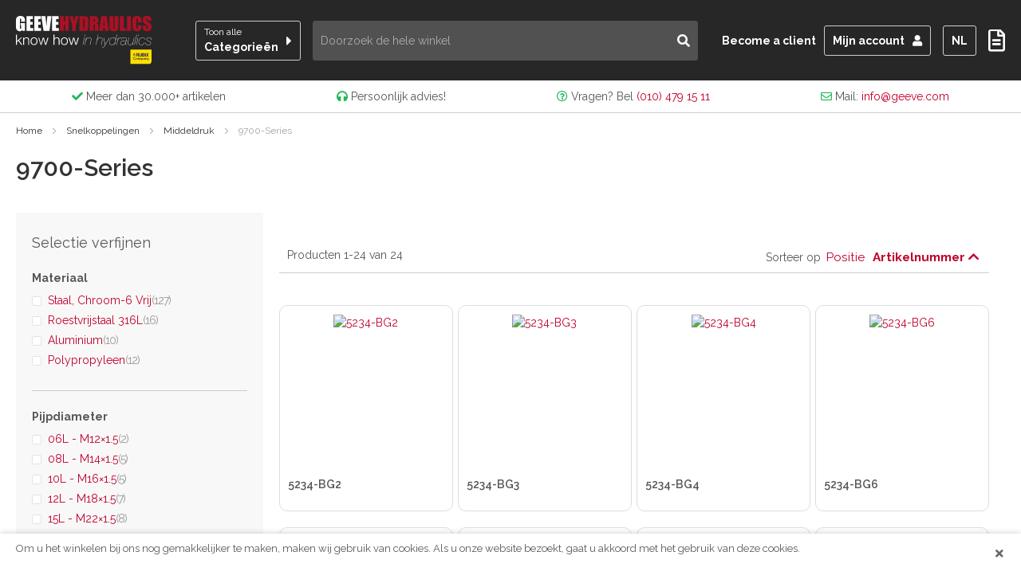

--- FILE ---
content_type: text/html; charset=UTF-8
request_url: https://www.geeve.com/nl/snelkoppelingen/middeldruk/9700-series
body_size: 47069
content:
<!doctype html>
<html lang="nl">
    <head >
        <script>
    var LOCALE = 'nl\u002DNL';
    var BASE_URL = 'https\u003A\u002F\u002Fwww.geeve.com\u002Fnl\u002F';
    var require = {
        'baseUrl': 'https\u003A\u002F\u002Fwww.geeve.com\u002Fstatic\u002Fversion1763637952\u002Ffrontend\u002FFrmwrk\u002Fxxx\u002Fnl_NL'
    };</script>        <meta charset="utf-8"/>
<meta name="title" content="9700-Series"/>
<meta name="description" content="Geeve Hydraulics"/>
<meta name="keywords" content="Geeve Hydraulics"/>
<meta name="robots" content="INDEX,FOLLOW"/>
<meta name="viewport" content="width=device-width, initial-scale=1, maximum-scale=1"/>
<meta name="format-detection" content="telephone=no"/>
<title>9700-Series</title>
<link  rel="stylesheet" type="text/css"  media="all" href="https://www.geeve.com/static/version1763637952/frontend/Frmwrk/xxx/nl_NL/css/styles-m.css" />
<link  rel="stylesheet" type="text/css"  media="all" href="https://www.geeve.com/static/version1763637952/frontend/Frmwrk/xxx/nl_NL/Amasty_HidePrice/js/fancyambox/jquery.fancyambox.min.css" />
<link  rel="stylesheet" type="text/css"  media="all" href="https://www.geeve.com/static/version1763637952/frontend/Frmwrk/xxx/nl_NL/Amasty_HidePrice/css/amhideprice.css" />
<link  rel="stylesheet" type="text/css"  media="all" href="https://www.geeve.com/static/version1763637952/frontend/Frmwrk/xxx/nl_NL/Amasty_Label/vendor/tooltipster/css/tooltipster.min.css" />
<link  rel="stylesheet" type="text/css"  media="all" href="https://www.geeve.com/static/version1763637952/frontend/Frmwrk/xxx/nl_NL/Amasty_LibSwiperJs/vendor/swiper/swiper.min.css" />
<link  rel="stylesheet" type="text/css"  media="all" href="https://www.geeve.com/static/version1763637952/frontend/Frmwrk/xxx/nl_NL/Ubertheme_Base/css/font-awesome.min.css" />
<link  rel="stylesheet" type="text/css"  media="all" href="https://www.geeve.com/static/version1763637952/frontend/Frmwrk/xxx/nl_NL/Ubertheme_Base/css/style.css" />
<link  rel="stylesheet" type="text/css"  media="all" href="https://www.geeve.com/static/version1763637952/frontend/Frmwrk/xxx/nl_NL/Elgentos_CategoryTiling/css/category-tiles.css" />
<link  rel="stylesheet" type="text/css"  media="all" href="https://www.geeve.com/static/version1763637952/frontend/Frmwrk/xxx/nl_NL/Amasty_ShopbyBase/css/chosen/chosen.css" />
<link  rel="stylesheet" type="text/css"  media="screen and (min-width: 768px)" href="https://www.geeve.com/static/version1763637952/frontend/Frmwrk/xxx/nl_NL/css/styles-l.css" />
<link  rel="stylesheet" type="text/css"  media="print" href="https://www.geeve.com/static/version1763637952/frontend/Frmwrk/xxx/nl_NL/css/print.css" />
<link  rel="stylesheet" type="text/css"  media="all" href="//fonts.googleapis.com/css?family=Raleway:400,400i,600,700" />
<script  type="text/javascript"  src="https://www.geeve.com/static/version1763637952/frontend/Frmwrk/xxx/nl_NL/requirejs/require.js"></script>
<script  type="text/javascript"  src="https://www.geeve.com/static/version1763637952/frontend/Frmwrk/xxx/nl_NL/mage/requirejs/mixins.js"></script>
<script  type="text/javascript"  src="https://www.geeve.com/static/version1763637952/frontend/Frmwrk/xxx/nl_NL/requirejs-config.js"></script>
<script  type="text/javascript"  src="https://www.geeve.com/static/version1763637952/frontend/Frmwrk/xxx/nl_NL/Anowave_Ec/js/ec.js"></script>
<link  rel="preconnect" href="https://fonts.gstatic.com" />
<link  rel="dns-prefetch" href="https://static.sooqr.com" />
<link  rel="icon" type="image/x-icon" href="https://www.geeve.com/media/favicon/default/favicon-geeve.ico" />
<link  rel="shortcut icon" type="image/x-icon" href="https://www.geeve.com/media/favicon/default/favicon-geeve.ico" />
<meta name="google-site-verification" content="94as1p406Dd1C8qSZuECGxo6CSsU2PT8PZQmqhg_X0I" />
<meta name="ahrefs-site-verification" content="fe8d3f9ed6a835ca1611d9b7e44062d13237f50169dcd610f428ad2c7ec24f90">        <style>
	.ec-gtm-cookie-directive > div { background: #ffffff; color: #000000  }
	.ec-gtm-cookie-directive > div > div > div a.action.accept { color: #8bc53f }
	.ec-gtm-cookie-directive > div > div > div .ec-gtm-cookie-directive-note-toggle { color: #8bc53f }
    .ec-gtm-cookie-directive-segments > div input[type="checkbox"] + label:before { border:1px solid #000000 }  
</style>
<script data-ommit="true">

	/**
	 * Magento 2 Google Tag Manager Enhanced Ecommerce (UA) Tracking
	 *
	 * @author Anowave
	 * @see http://www.anowave.com/marketplace/magento-2-extensions/magento-2-google-tag-manager-enhanced-ecommerce-ua-tracking/
	 * @copyright 2021 Anowave
	 */

	window.dataLayer = window.dataLayer || [];

		
	window.AEC = window.AEC || {};

		
	AEC.Const = 
	{
		TIMING_CATEGORY_ADD_TO_CART:		'Add To Cart Time',
		TIMING_CATEGORY_REMOVE_FROM_CART:	'Remove From Cart Time',
		TIMING_CATEGORY_PRODUCT_CLICK:		'Product Detail Click Time',
		TIMING_CATEGORY_CHECKOUT:			'Checkout Time',
		TIMING_CATEGORY_CHECKOUT_STEP:		'Checkout Step Time',
		TIMING_CATEGORY_PRODUCT_WISHLIST:	'Add to Wishlist Time',
		TIMING_CATEGORY_PRODUCT_COMPARE:	'Add to Compare Time'
	};

	AEC.Const.URL 					= 'https://www.geeve.com/nl/';
	AEC.Const.VARIANT_DELIMITER 	= '-';
	AEC.Const.VARIANT_DELIMITER_ATT = ':';

		
	AEC.Const.CHECKOUT_STEP_SHIPPING 	= 1;
	AEC.Const.CHECKOUT_STEP_PAYMENT  	= 2;
	AEC.Const.CHECKOUT_STEP_ORDER  		= 3;

		
	AEC.Const.DIMENSION_SEARCH = 18;

	
	AEC.Const.COOKIE_DIRECTIVE 								= false;
	AEC.Const.COOKIE_DIRECTIVE_CONSENT_GRANTED  			= false;
	AEC.Const.COOKIE_DIRECTIVE_SEGMENT_MODE 				= false;
	AEC.Const.COOKIE_DIRECTIVE_SEGMENT_MODE_EVENTS			= ["cookieConsentGranted"];	
	AEC.Const.COOKIE_DIRECTIVE_CONSENT_GRANTED_EVENT 		= "cookieConsentGranted";
	AEC.Const.COOKIE_DIRECTIVE_CONSENT_DECLINE_EVENT 		= "cookieConsentDeclined";

		
	AEC.Const.CATALOG_CATEGORY_ADD_TO_CART_REDIRECT_EVENT 	= "catalogCategoryAddToCartRedirect";

		
	AEC.Message = 
	{
		confirm: 			 true,
		confirmRemoveTitle:  "Weet u het zeker?",
		confirmRemove: 		 "Weet u zeker dat u dit product wilt verwijderen uit de winkelwagen?"	};
			
	AEC.storeName 			= "NL";
	AEC.currencyCode	 	= "EUR";
	AEC.useDefaultValues 	= false;
	AEC.facebook 			= false;
	AEC.facebookInitParams 	= [];
	AEC.eventCallback		= false;

		
	AEC.SUPER = [];

		
	AEC.CONFIGURABLE_SIMPLES = [];

	
	AEC.BUNDLE = {"bundles":[],"options":[]};

	
	AEC.localStorage = true;

		
	AEC.summary = false;
	
</script>
<script data-ommit="true">

    (summary => 
    {
    	if (summary)
    	{
        	let getSummary = (event) => 
        	{
            	AEC.Request.post("https:\/\/www.geeve.com\/nl\/datalayer\/index\/cart\/",{ event:event }, (response) => 
            	{
                	dataLayer.push(response);
               	});
            };

            ['ec.cookie.remove.item.data','ec.cookie.update.item.data','ec.cookie.add.data'].forEach(event => 
            {
            	AEC.EventDispatcher.on(event, (event => 
            	{
                	return () => 
                	{
                    	setTimeout(() => { getSummary(event); }, 2000);
                    };
                })(event));
            });
    	}
    })(AEC.summary);
    
</script>
<script data-ommit="true">

	/**
 	 * Define dataLayer[] object
	 */
	window.dataLayer = window.dataLayer || [];

	/**
	 * Define transport layer to use as fallback in case of Ad-Blockers
	 * 
	 * @copyright Anowave
	 */
	var dataLayerTransport = (function()
	{
		var data = [];
		
		return {
			data:[],
			push: function(data)
			{
				this.data.push(data);
				
				return this;
			},
			serialize: function()
			{
				return this.data;
			}
		}	
	})();
	
</script><script data-ommit="true">

	var EC = [];

	/* Dynamic remarketing */
	window.google_tag_params = window.google_tag_params || {};

	/* Default pagetype */
	window.google_tag_params.ecomm_pagetype = 'category';

	/* Grouped products collection */
	window.G = [];

	/**
	 * Global revenue 
	 */
	window.revenue = 0;

	/**
	 * DoubleClick
	 */
	window.DoubleClick = 
	{
		DoubleClickRevenue:	 	0,
		DoubleClickTransaction: 0,
		DoubleClickQuantity: 	0
	};
	
	
	AEC.Cookie.visitor({"visitorLoginState":"Logged out","visitorLifetimeValue":0,"visitorExistingCustomer":"Nee","visitorType":"NOT LOGGED IN","currentStore":"NL"}).push(dataLayer, false);

		
	dataLayer.push({ pageType: "category"});
	
</script>

<!-- Google Tag Manager -->
<script>(function(w,d,s,l,i){w[l]=w[l]||[];w[l].push({'gtm.start':
new Date().getTime(),event:'gtm.js'});var f=d.getElementsByTagName(s)[0],
j=d.createElement(s),dl=l!='dataLayer'?'&l='+l:'';j.async=true;j.src=
'https://www.googletagmanager.com/gtm.js?id='+i+dl;f.parentNode.insertBefore(j,f);
})(window,document,'script','dataLayer','GTM-MNM4WXD');</script>
<!-- End Google Tag Manager -->
<script data-ommit="true">

    	
</script>
<script data-ommit="true">AEC.Bind.apply({"performance":false})</script>

<script data-rocketjavascript="false">
    var MagefanWebP = {

        _canUseWebP: null,

        getUserAgentInfo: function(){
            try {
                var ua = navigator.userAgent,
                    tem,
                    M = ua.match(/(opera|chrome|safari|firefox|msie|trident(?=\/))\/?\s*(\d+)/i) || [];
                if (/trident/i.test(M[1])) {
                    tem = /\brv[ :]+(\d+)/g.exec(ua) || [];
                    return ['IE', (tem[1] || '')];
                }
                if (M[1] === 'Chrome') {
                    tem = ua.match(/\b(OPR|Edge)\/(\d+)/);
                    if (tem != null) {
                        tem = tem.slice(1);
                        tem[0] = tem[0].replace('OPR', 'Opera');
                        return tem;
                    }
                }
                M = M[2] ? [M[1], M[2]] : [navigator.appName, navigator.appVersion, '-?'];
                if ((tem = ua.match(/version\/(\d+)/i)) != null) M.splice(1, 1, tem[1]);
                return M;
            } catch (e) {
                return ['', 0];
            }
        },

        canUseWebP: function(){

            

            if (null !== this._canUseWebP){
                return this._canUseWebP;
            }

            try {
                var elem = document.createElement('canvas');
                if (!!(elem.getContext && elem.getContext('2d'))) {
                    var r = (elem.toDataURL('image/webp').indexOf('data:image/webp') == 0);
                    if (!r) {
                        var ua = this.getUserAgentInfo();
                        if (ua && ua.length > 1) {
                            ua[0] = ua[0].toLowerCase();
                            if ('firefox' == ua[0] && parseInt(ua[1]) >= 65) {
                                this._canUseWebP = true;
                                return this._canUseWebP;
                            }
                            if ('edge' == ua[0] && parseInt(ua[1]) >= 18) {
                                this._canUseWebP = true;
                                return this._canUseWebP;
                            }
                            if ('safari' == ua[0]) {
                                if (navigator.platform.includes('Mac')) {
                                    if (parseInt(ua[1]) >= 16) {
                                        this._canUseWebP = true;
                                    }
                                } else {
                                    if (parseInt(ua[1]) >= 15) {
                                        this._canUseWebP = true;
                                    }
                                }

                                return this._canUseWebP;
                            }
                        }
                    }

                    this._canUseWebP = r;
                    return this._canUseWebP;
                }
                this._canUseWebP = false;
                return this._canUseWebP;
            } catch (e) {
                console.log(e);
                this._canUseWebP = false;
                return this._canUseWebP;
            }
        },

        getOriginWebPImage: function(src) {
            if (src.indexOf('mf_webp') == -1) {
                return src;
            }

            var array = src.split('/');
            var imageFormat = '';

            for (var i = 0; i < array.length; i++) {
                if (array[i] == 'mf_webp') {
                    imageFormat = array[i + 1];
                    array.splice(i, 3);
                    break;
                }
            }
            src = array.join('/');
            return src.replace('.webp', '.' + imageFormat);
        },

        getWebUrl: function (imageUrl) {
            /* @var string */
            imageUrl = imageUrl.trim();
            var baseUrl = 'https://www.geeve.com/';
            var imageFormat = imageUrl.split('.').pop();

            if ('webp' === imageFormat) {
                return imageUrl;
            }

            var mediaBaseUrl = 'https://www.geeve.com/media/';
            var staticBaseUrl = 'https://www.geeve.com/static/';

            if (imageUrl.indexOf(mediaBaseUrl) == -1 && imageUrl.indexOf(staticBaseUrl) == -1) {
                mediaBaseUrl = baseUrl + 'media/';
                staticBaseUrl = baseUrl + 'static/';

                if (imageUrl.indexOf(mediaBaseUrl) == -1 && imageUrl.indexOf(staticBaseUrl) == -1) {
                    return false;
                }
            }

            var imagePath = imageUrl;
            imagePath = imagePath.replace(mediaBaseUrl, 'media/');
            imagePath = imagePath.replace(staticBaseUrl, 'static/');
            imagePath = imagePath.replace(baseUrl + 'pub/media/', 'media/');
            imagePath = imagePath.replace(baseUrl + 'pub/static/', 'static/');
            imagePath = imagePath.replace(/\.(jpe?g|png|gif)$/i, '.webp');
            imagePath = mediaBaseUrl + 'mf_webp/' + imageFormat + '/' + imagePath;
            imagePath = imagePath.replace('%20', ' ');
            imagePath = imagePath.replace(/version\d{10}\//g, '');
            return imagePath;
        }
    };

    /* MagicToolboxContainer Fix */
    function MagefanWebPMagicToolboxContainerFix()
    {
        if (!MagefanWebP.canUseWebP()) {
            (function(){
                var i;
                var els = document.querySelectorAll('.MagicToolboxContainer a, .MagicToolboxContainer img');
                if (!els) return;
                var el;
                for (i=0; i<els.length; i++) {
                    el = els[i];
                    if (el.href) {
                        el.href = MagefanWebP.getOriginWebPImage(el.href);
                    }

                    if (el.getAttribute('webpimg')) {
                        el.src = MagefanWebP.getOriginWebPImage(el.getAttribute('webpimg'));
                    } else {
                        if (el.src) {
                            el.src = MagefanWebP.getOriginWebPImage(el.src);
                        }
                    }

                    if (el.dataset && el.dataset.image) {
                        el.dataset.image = MagefanWebP.getOriginWebPImage(el.dataset.image);
                    }

                }
            })();
        } else {
            replacePixelMagicToolbox();
            checkIfPixelReplaced();
        }
    }

    function replacePixelMagicToolbox() {
        (function() {
            var i, els = document.querySelectorAll('.MagicToolboxContainer img');

            if (!els) return;
            var el;

            for (i=0; i<els.length; i++) {
                el = els[i];

                if (el.getAttribute('webpimg')) {
                    el.src = el.getAttribute('webpimg');
                }
            }
        })();
    }

    function checkIfPixelReplaced() {
        var intervalCounter = 0,
            waitForMagicToolbox = setInterval(function() {
                if (document.querySelectorAll('figure img[src$="/p.jpg"]').length) {
                    replacePixelMagicToolbox();
                    clearInterval(waitForMagicToolbox);
                }

                if (intervalCounter > 10) {
                    clearInterval(waitForMagicToolbox);
                }

                intervalCounter++;
            }, 500);
    }


    function updateBodyClassAndFallbackToOriginalImagesIfNoWebPSupport()
    {
      
        if (!MagefanWebP.canUseWebP()) {
            document.body.className += ' no-webp ';

            (function(){
                var i;
                var els = document.querySelectorAll('a[href$=".webp"]');
                if (!els) return;
                var el;
                for (i=0; i<els.length; i++) {
                    el = els[i];
                    if (el.href) {
                         el.href = MagefanWebP.getOriginWebPImage(el.href);
                    }
                }
            })();
        } else {
            document.body.className += ' webp-supported ';
        }
    }

    document.addEventListener('DOMContentLoaded', updateBodyClassAndFallbackToOriginalImagesIfNoWebPSupport);
    document.addEventListener('breeze:load', updateBodyClassAndFallbackToOriginalImagesIfNoWebPSupport);

    
</script>
<script>
    document.addEventListener('DOMContentLoaded', function(e){
        if (!MagefanWebP.canUseWebP()) {
            /* Replace some custom webp images with original one if webp is not supported */
            /* Can add <a> tag in future as well */
            setInterval(function(){
                document.querySelectorAll("img[src$='.webp']:not(.no-origin-webp-img)").forEach(function(el){
                    var scr = el.getAttribute('src');
                    var newScr = MagefanWebP.getOriginWebPImage(scr);

                    if (scr != newScr) {
                        el.setAttribute('src', newScr);
                    } else {
                        el.classList.add('no-origin-webp-img');
                    }
                });

            }, 1000);
        }

        function processLazyPictureImg(img)
        {
            var src = img.getAttribute('src');
            var keys = ['original', 'src', 'lazyload'];
            var original, _original;
            for (var i=0;i<keys.length;i++) {
                _original = img.getAttribute('data-' + keys[i]);
                if (_original) {
                    original = _original;
                    break;
                }
            }
            if (original == src) {

                if (img.getAttribute('data-mf-lazy-picture-img')) return;
                img.setAttribute('data-mf-lazy-picture-img', 1);


                img.parentElement.querySelectorAll('source').forEach(function(el){
                    var srcset = el.getAttribute('srcset');
                    var originalset = el.getAttribute('data-originalset');
                    if (originalset && (originalset != srcset)) {
                        el.setAttribute('srcset', originalset);
                        el.classList.remove('lazyload');
                    }
                });

                var lazyLoader = img.closest('.lazy-loader');
                if (lazyLoader) {
                    lazyLoader.classList.remove('lazy-loader');
                }

                document.querySelectorAll("picture img[src='"+src+"']").forEach(function(img){
                    processLazyPictureImg(img);
                });

            }
        }

        document.querySelectorAll('picture img[data-original],picture img[data-src],picture img[data-lazyload]').forEach(function(el){
            el.addEventListener('load', function(e){
                processLazyPictureImg(e.target);
            });
            processLazyPictureImg(el);
        });
    });
</script>
<style>
    picture.mfwebp source.lazyload,
    picture.mfwebp source.lazy {background:none;content:none;}
</style>
    </head>
    <body data-container="body"
          data-mage-init='{"loaderAjax": {}, "loader": { "icon": "https://www.geeve.com/static/version1763637952/frontend/Frmwrk/xxx/nl_NL/images/loader-2.gif"}}'
        id="html-body" class="page-with-filter page-products categorypath-snelkoppelingen-middeldruk-9700-series category-9700-series catalog-category-view page-layout-2columns-left">
        
<script type="text/x-magento-init">
    {
        "*": {
            "Magento_PageBuilder/js/widget-initializer": {
                "config": {"[data-content-type=\"slider\"][data-appearance=\"default\"]":{"Magento_PageBuilder\/js\/content-type\/slider\/appearance\/default\/widget":false},"[data-content-type=\"map\"]":{"Magento_PageBuilder\/js\/content-type\/map\/appearance\/default\/widget":false},"[data-content-type=\"row\"]":{"Magento_PageBuilder\/js\/content-type\/row\/appearance\/default\/widget":false},"[data-content-type=\"tabs\"]":{"Magento_PageBuilder\/js\/content-type\/tabs\/appearance\/default\/widget":false},"[data-content-type=\"slide\"]":{"Magento_PageBuilder\/js\/content-type\/slide\/appearance\/default\/widget":{"buttonSelector":".pagebuilder-slide-button","showOverlay":"hover","dataRole":"slide"}},"[data-content-type=\"banner\"]":{"Magento_PageBuilder\/js\/content-type\/banner\/appearance\/default\/widget":{"buttonSelector":".pagebuilder-banner-button","showOverlay":"hover","dataRole":"banner"}},"[data-content-type=\"buttons\"]":{"Magento_PageBuilder\/js\/content-type\/buttons\/appearance\/inline\/widget":false},"[data-content-type=\"products\"][data-appearance=\"carousel\"]":{"Magento_PageBuilder\/js\/content-type\/products\/appearance\/carousel\/widget":false}},
                "breakpoints": {"desktop":{"label":"Desktop","stage":true,"default":true,"class":"desktop-switcher","icon":"Magento_PageBuilder::css\/images\/switcher\/switcher-desktop.svg","conditions":{"min-width":"1024px"},"options":{"products":{"default":{"slidesToShow":"5"}}}},"tablet":{"conditions":{"max-width":"1024px","min-width":"768px"},"options":{"products":{"default":{"slidesToShow":"4"},"continuous":{"slidesToShow":"3"}}}},"mobile":{"label":"Mobile","stage":true,"class":"mobile-switcher","icon":"Magento_PageBuilder::css\/images\/switcher\/switcher-mobile.svg","media":"only screen and (max-width: 768px)","conditions":{"max-width":"768px","min-width":"640px"},"options":{"products":{"default":{"slidesToShow":"3"}}}},"mobile-small":{"conditions":{"max-width":"640px"},"options":{"products":{"default":{"slidesToShow":"2"},"continuous":{"slidesToShow":"1"}}}}}            }
        }
    }
</script>

<div class="cookie-status-message" id="cookie-status">
    The store will not work correctly in the case when cookies are disabled.</div>
<script type="text&#x2F;javascript">document.querySelector("#cookie-status").style.display = "none";</script>
<script type="text/x-magento-init">
    {
        "*": {
            "cookieStatus": {}
        }
    }
</script>

<script type="text/x-magento-init">
    {
        "*": {
            "mage/cookies": {
                "expires": null,
                "path": "\u002F",
                "domain": ".www.geeve.com",
                "secure": true,
                "lifetime": "604800"
            }
        }
    }
</script>
    <noscript>
        <div class="message global noscript">
            <div class="content">
                <p>
                    <strong>JavaScript lijkt te zijn uitgeschakeld in uw browser.</strong>
                    <span>
                        Voor de beste gebruikerservaring, zorg ervoor dat javascript ingeschakeld is voor uw browser.                    </span>
                </p>
            </div>
        </div>
    </noscript>
    <div role="alertdialog"
         tabindex="-1"
         class="message global cookie"
         id="notice-cookie-block"
         style="display: none;">
        <div role="document" class="content" tabindex="0">
            <p>
                <span>Om u het winkelen bij ons nog gemakkelijker te maken, maken wij gebruik van cookies.</span>
                <span>Als u onze website bezoekt, gaat u akkoord met het gebruik van deze cookies.</span>
            </p>
            <div class="actions">
                <button id="btn-cookie-allow">
                    <i class="fas fa-times"></i>
                </button>
            </div>
        </div>
    </div>
    <script type="text/x-magento-init">
        {
            "#notice-cookie-block": {
                "cookieNotices": {
                    "cookieAllowButtonSelector": "#btn-cookie-allow",
                    "cookieName": "user_allowed_save_cookie",
                    "cookieValue": {"1":1},
                    "cookieLifetime": 31536000,
                    "noCookiesUrl": "https\u003A\u002F\u002Fwww.geeve.com\u002Fnl\u002Fcookie\u002Findex\u002FnoCookies\u002F"
                }
            }
        }
    </script>


<script>
    window.cookiesConfig = window.cookiesConfig || {};
    window.cookiesConfig.secure = true;
</script><script>    require.config({
        map: {
            '*': {
                wysiwygAdapter: 'mage/adminhtml/wysiwyg/tiny_mce/tinymceAdapter'
            }
        }
    });</script><script>    require.config({
        paths: {
            googleMaps: 'https\u003A\u002F\u002Fmaps.googleapis.com\u002Fmaps\u002Fapi\u002Fjs\u003Fv\u003D3\u0026key\u003D'
        },
        config: {
            'Magento_PageBuilder/js/utils/map': {
                style: '',
            },
            'Magento_PageBuilder/js/content-type/map/preview': {
                apiKey: '',
                apiKeyErrorMessage: 'You\u0020must\u0020provide\u0020a\u0020valid\u0020\u003Ca\u0020href\u003D\u0027https\u003A\u002F\u002Fwww.geeve.com\u002Fnl\u002Fadminhtml\u002Fsystem_config\u002Fedit\u002Fsection\u002Fcms\u002F\u0023cms_pagebuilder\u0027\u0020target\u003D\u0027_blank\u0027\u003EGoogle\u0020Maps\u0020API\u0020key\u003C\u002Fa\u003E\u0020to\u0020use\u0020a\u0020map.'
            },
            'Magento_PageBuilder/js/form/element/map': {
                apiKey: '',
                apiKeyErrorMessage: 'You\u0020must\u0020provide\u0020a\u0020valid\u0020\u003Ca\u0020href\u003D\u0027https\u003A\u002F\u002Fwww.geeve.com\u002Fnl\u002Fadminhtml\u002Fsystem_config\u002Fedit\u002Fsection\u002Fcms\u002F\u0023cms_pagebuilder\u0027\u0020target\u003D\u0027_blank\u0027\u003EGoogle\u0020Maps\u0020API\u0020key\u003C\u002Fa\u003E\u0020to\u0020use\u0020a\u0020map.'
            },
        }
    });</script><script>
    require.config({
        shim: {
            'Magento_PageBuilder/js/utils/map': {
                deps: ['googleMaps']
            }
        }
    });</script><!-- Google Tag Manager (noscript) -->
<noscript><iframe src="https://www.googletagmanager.com/ns.html?id=GTM-MNM4WXD"
height="0" width="0" style="display:none;visibility:hidden"></iframe></noscript>
<!-- End Google Tag Manager (noscript) --><!-- Some general js functions-->
<script type="text/javascript">
    require([
        "jquery",
        "domReady!"
    ], function ($) {
        'use strict';
        //detect modes and add extra class CSS
        var extraClass = 'ontouchstart' in window && !(/hp-tablet/gi).test(navigator.appVersion) ? 'touch' : 'no-touch';
        $('html').addClass(extraClass);
    });
</script>

<!-- After body start content -->
    <script type="text/javascript">
        var clientDeployedVersion = localStorage.getItem('mage-deployed-version');
        if (1763637952 > clientDeployedVersion) {
            localStorage.clear();
        }
        localStorage.setItem('mage-deployed-version', 1763637952);
    </script>
<div class="page-wrapper"><header class="page-header"><div class="header content"><span data-action="toggle-nav" class="action nav-toggle">
    <span class="mobile">
        Menu    </span>
    <span class="desktop">
        Toon alle<span>Categorieën</span>
    </span>
</span>
<div class="break"></div>
<a
    class="logo"
    href="https://www.geeve.com/nl/"
    title="Geeve&#x20;Hydraulics"
    aria-label="store logo">
    <img src="https://www.geeve.com/static/version1763637952/frontend/Frmwrk/xxx/nl_NL/images/logo.svg"
         title="Geeve&#x20;Hydraulics"
         alt="Geeve&#x20;Hydraulics"
            width="170"                />
</a>
<ul class="header links"><li><a href="https://www.geeve.com/nl/customer/account/" id="idsb2iMU0T" >Mijn account</a></li>    <li class="greet welcome" data-bind="scope: 'customer'">
        <!-- ko if: customer().fullname  -->
        <a class="logged-in" href="/customer/account/logout">Uitloggen</a>
        <!-- /ko -->
        <!-- ko ifnot: customer().fullname  -->
        <a class="not-logged-in" href="/customer/account/create" data-bind="i18n: 'Create an Account'"></a>
                <!-- /ko -->
    </li>
    <script type="text/x-magento-init">
    {
        "*": {
            "Magento_Ui/js/core/app": {
                "components": {
                    "customer": {
                        "component": "Magento_Customer/js/view/customer"
                    }
                }
            }
        }
    }
    </script>
</ul><div data-block="minicart" class="minicart-wrapper">
                <div class="block block-minicart"
             data-role="dropdownDialog"
             data-mage-init='{"dropdownDialog":{
                "appendTo":"[data-block=minicart]",
                "triggerTarget":".showcart",
                "timeout": "2000",
                "closeOnMouseLeave": false,
                "closeOnEscape": true,
                "triggerClass":"active",
                "parentClass":"active",
                "buttons":[]}}'>
            <div id="minicart-content-wrapper" data-bind="scope: 'minicart_content'">
                <!-- ko template: getTemplate() --><!-- /ko -->
            </div>
                    </div>
        <script>
        window.checkout = {"shoppingCartUrl":"https:\/\/www.geeve.com\/nl\/checkout\/cart\/","checkoutUrl":"https:\/\/www.geeve.com\/nl\/checkout\/","updateItemQtyUrl":"https:\/\/www.geeve.com\/nl\/checkout\/sidebar\/updateItemQty\/","removeItemUrl":"https:\/\/www.geeve.com\/nl\/checkout\/sidebar\/removeItem\/","imageTemplate":"Magento_Catalog\/product\/image_with_borders","baseUrl":"https:\/\/www.geeve.com\/nl\/","minicartMaxItemsVisible":5,"websiteId":"1","maxItemsToDisplay":100,"storeId":"1","storeGroupId":"1","customerLoginUrl":"https:\/\/www.geeve.com\/nl\/customer\/account\/login\/referer\/aHR0cHM6Ly93d3cuZ2VldmUuY29tL25sL3NuZWxrb3BwZWxpbmdlbi9taWRkZWxkcnVrLzk3MDAtc2VyaWVz\/","isRedirectRequired":false,"autocomplete":"off","captcha":{"user_login":{"isCaseSensitive":false,"imageHeight":50,"imageSrc":"","refreshUrl":"https:\/\/www.geeve.com\/nl\/captcha\/refresh\/","isRequired":false,"timestamp":1768843172}}};
    </script>
    <script type="text/x-magento-init">
    {
        "[data-block='minicart']": {
            "Magento_Ui/js/core/app": {"components":{"minicart_content":{"children":{"subtotal.container":{"children":{"subtotal":{"children":{"subtotal.totals":{"config":{"display_cart_subtotal_incl_tax":0,"display_cart_subtotal_excl_tax":1,"template":"Magento_Tax\/checkout\/minicart\/subtotal\/totals"},"children":{"subtotal.totals.msrp":{"component":"Magento_Msrp\/js\/view\/checkout\/minicart\/subtotal\/totals","config":{"displayArea":"minicart-subtotal-hidden","template":"Magento_Msrp\/checkout\/minicart\/subtotal\/totals"}}},"component":"Magento_Tax\/js\/view\/checkout\/minicart\/subtotal\/totals"}},"component":"uiComponent","config":{"template":"Magento_Checkout\/minicart\/subtotal"}}},"component":"uiComponent","config":{"displayArea":"subtotalContainer"}},"item.renderer":{"component":"Magento_Checkout\/js\/view\/cart-item-renderer","config":{"displayArea":"defaultRenderer","template":"Magento_Checkout\/minicart\/item\/default"},"children":{"item.image":{"component":"Magento_Catalog\/js\/view\/image","config":{"template":"Magento_Catalog\/product\/image","displayArea":"itemImage"}},"checkout.cart.item.price.sidebar":{"component":"uiComponent","config":{"template":"Magento_Checkout\/minicart\/item\/price","displayArea":"priceSidebar"}}}},"extra_info":{"component":"uiComponent","config":{"displayArea":"extraInfo"}},"promotion":{"component":"uiComponent","config":{"displayArea":"promotion"}}},"config":{"itemRenderer":{"default":"defaultRenderer","simple":"defaultRenderer","virtual":"defaultRenderer"},"template":"Magento_Checkout\/minicart\/content"},"component":"Magento_Checkout\/js\/view\/minicart"}},"types":[]}        },
        "*": {
            "Magento_Ui/js/block-loader": "https\u003A\u002F\u002Fwww.geeve.com\u002Fstatic\u002Fversion1763637952\u002Ffrontend\u002FFrmwrk\u002Fxxx\u002Fnl_NL\u002Fimages\u002Floader\u002D1.gif"
        }
    }


    </script>
</div>
<div data-block="quotecart" class="gequote-cart-wrapper minicart-wrapper">
    <a class="gequote-showcart showcart action" href="https://www.geeve.com/nl/geeve_quote/cart/"
       data-bind="scope: 'quotecart_content'" title="Mijn offerte">
        <span class="text">Mijn offerte</span>
        <span class="counter qty empty"
              data-bind="css: { empty: !!getCartParam('summary_count') == false }, blockLoader: isLoading">
            <span class="counter-number"><!-- ko text: getCartParam('summary_count') --><!-- /ko --></span>
        </span>
    </a>
    <div class="block block-quotecart block-minicart"
         data-role="dropdownDialog"
         data-mage-init='{"dropdownDialog":{
                "appendTo":"[data-block=quotecart]",
                "triggerTarget":".gequote-showcart",
                "timeout": "2000",
                "closeOnMouseLeave": false,
                "closeOnEscape": true,
                "triggerClass":"-active",
                "parentClass":"-active",
                "buttons":[]}}'>
        <div id="quotecart-content-wrapper" data-bind="scope: 'quotecart_content'">
            <!-- ko template: getTemplate() --><!-- /ko -->
        </div>
            </div>

    <script>
        window.geeve_quote_cart = {"checkoutUrl":"https:\/\/www.geeve.com\/nl\/geeve_quote\/cart\/","updateItemQtyUrl":"https:\/\/www.geeve.com\/nl\/geeve_quote\/sidebar\/updateItemQty\/","removeItemUrl":"https:\/\/www.geeve.com\/nl\/geeve_quote\/sidebar\/removeItem\/","imageTemplate":"Magento_Catalog\/product\/image_with_borders","baseUrl":"https:\/\/www.geeve.com\/nl\/","minicartMaxItemsVisible":5,"websiteId":"1","maxItemsToDisplay":100};
    </script>

    <script type="text/x-magento-init">
    {
        "[data-block='quotecart']": {
            "Magento_Ui/js/core/app": {"components":{"quotecart_content":{"component":"Geeve_RequestQuote\/js\/view\/quotecart","config":{"template":"Geeve_RequestQuote\/quotecart\/content","itemRenderer":{"default":"defaultRenderer","simple":"defaultRenderer","virtual":"defaultRenderer"}},"children":{"item.renderer":{"component":"uiComponent","config":{"displayArea":"defaultRenderer","template":"Magento_Checkout\/minicart\/item\/default"},"children":{"checkout.cart.item.price.sidebar":{"component":"uiComponent","config":{"template":"Magento_Checkout\/minicart\/item\/price","displayArea":"priceSidebar"}},"item.image":{"component":"Magento_Catalog\/js\/view\/image","config":{"template":"Magento_Catalog\/product\/image","displayArea":"itemImage"}}}},"extra_info":{"component":"uiComponent","config":{"displayArea":"extraInfo"}},"promotion":{"component":"uiComponent","config":{"displayArea":"promotion"}}}}},"types":[]}        },
        "*": {
            "Magento_Ui/js/block-loader": "https://www.geeve.com/static/version1763637952/frontend/Frmwrk/xxx/nl_NL/images/loader-1.gif"
        }
    }
    </script>
</div>
<div class="block block-search">
    <div class="block block-title"><strong>Zoek</strong></div>
    <div class="block block-content">
        <form class="form minisearch" id="search_mini_form" action="https://www.geeve.com/nl/catalogsearch/result/" method="get">
            <div class="field search">
                <div class="control">
                    <input id="search"
                           type="text"
                           name="q"
                           value=""
                           placeholder="Doorzoek de hele winkel"
                           class="input-text"
                           maxlength="128"
                           role="combobox"
                           aria-haspopup="false"
                           aria-autocomplete="both"
                           autocomplete="off"/>
                    <div id="search_autocomplete" class="search-autocomplete"></div>
                                    </div>
            </div>
            <div class="actions">
                <button type="submit"
                        title="Zoek"
                        class="action search">
                    <span>Zoek</span>
                </button>
            </div>
        </form>
    </div>
</div>
<script>
    require([
        'jquery',
        'Geeve_RequestQuote/js/actions/hide',
        'Geeve_RequestQuote/js/actions/empty_cart_button'
    ], function ($, hide, emptyCartButton) {
        hide();
        emptyCartButton();
    });
</script>

<div class="switcher language switcher-language" data-ui-id="language-switcher" id="switcher-language">
    <strong class="label switcher-label" style="position:relative;"><span>Taal: </span></strong>
    <div class="actions dropdown options switcher-options">
        <div class="action toggle switcher-trigger" id="switcher-language-trigger">
            <strong class="view-nl">
                <span>NL</span>
            </strong>
        </div>
        <ul class="dropdown switcher-dropdown"
            data-mage-init='{"dropdownDialog":{
                "appendTo":"#switcher-language > .options",
                "triggerTarget":"#switcher-language-trigger",
                "closeOnMouseLeave": false,
                "triggerClass":"active",
                "parentClass":"active",
                "buttons":null}}'>
                                                <li class="view-en switcher-option">
                        <a href="#" data-post='{"action":"https:\/\/www.geeve.com\/nl\/stores\/store\/redirect\/","data":{"___store":"en","___from_store":"nl","uenc":"aHR0cHM6Ly93d3cuZ2VldmUuY29tL2VuL3NuZWxrb3BwZWxpbmdlbi9taWRkZWxkcnVrLzk3MDAtc2VyaWVz"}}'>
                            EN</a>
                    </li>
                                                                </ul>
    </div>
</div>
    <div class="sections nav-sections">
                <div class="section-items nav-sections-items"
             data-mage-init='{"tabs":{"openedState":"active"}}'>
                                            <div class="section-item-title nav-sections-item-title"
                     data-role="collapsible">
                    <a class="nav-sections-item-switch"
                       data-toggle="switch" href="#store.menu">
                        Menu                    </a>
                </div>
                <div class="section-item-content nav-sections-item-content"
                     id="store.menu"
                     data-role="content">
                    <div class="close-menu-wrapper">
  <span class="menu-title">Menu</span>
  <span class="menu-close">
    <i class="fas fa-times"></i>
  </span>
</div><div id='ub-mega-menu-4' data-device-type='desktop' class='ub-mega-menu-wrapper'>
<div class="none ub-mega-menu clearfix" >
<ul class="mega-menu level0"><li  class="mega first has-child" id="menu465"><a href="https://www.geeve.com/nl/snijringkoppelingen-adapters"  class="mega first has-child" title="Snijringkoppelingen & Adapters"><span class="menu-icon"><picture class="mfwebp">                <source   type="image/webp" srcset="https://www.geeve.com/media/mf_webp/png/media/ubmegamenu/images/i/c/icon-snijring_2.webp">                 <img data-webpconverted="1" alt="Snijringkoppelingen & Adapters" src="https://www.geeve.com/media/ubmegamenu/images/i/c/icon-snijring_2.png" /></picture></span> <span class="menu-title">Snijringkoppelingen & Adapters</span></a><span class="menu-parent-icon"></span><span class="menu-group-link" title="Snijringkoppelingen & Adapters"><span>Toon alles in </span><span>Snijringkoppelingen & Adapters</span></span><div class="child-content cols1">
<div class="child-content-inner-wrap" id="child-content-465">
<div class="child-content-inner clearfix" style="width: 200px;"><div class="container">
<div class="row">
<div class="col-md">
<ul>
<li><a class="title" title="" href="/nl/snijringkoppelingen-adapters/snijringkoppelingen">Snijringkoppelingen</a></li>
<li><a title="" href="/nl/snijringkoppelingen-adapters/snijringkoppelingen/ermeto-din-fittingcomponenten-voor-hogedrukbuisfittingen">Toebehoren hogedrukbuisfittingen</a></li>
<li><a title="" href="/nl/snijringkoppelingen-adapters/snijringkoppelingen/ermeto-din-buis-naar-buis-hogedrukbuisfittingen">Buis naar buis hogedrukbuisfittingen</a></li>
<li><a title="" href="/nl/snijringkoppelingen-adapters/snijringkoppelingen/ermeto-din-buis-naar-wartel-hogedrukbuisfittingen">Buis naar wartel hogedrukbuisfittingen</a></li>
<li><a title="" href="/nl/snijringkoppelingen-adapters/snijringkoppelingen/ermeto-din-wartel-naar-wartel-hogedrukbuisfittingen">Wartel naar wartel hogedrukbuisfittingen</a></li>
<li><a class="show-all" title="" href="/nl/snijringkoppelingen-adapters/snijringkoppelingen">Alle Snijringkoppelingen</a></li>
</ul>
<ul>
<li><a class="title" title="" href="/nl/snijringkoppelingen-adapters/adapters">Adapters</a></li>
<li><a title="" href="/nl/snijringkoppelingen-adapters/adapters/bspp-adapters-bspp-buitendraad-bspp-bspt-npt-metrisch">BSPP buitendraad / BSPP, BSPT, NPT &amp; Metrisch</a></li>
<li><a title="" href="/nl/snijringkoppelingen-adapters/adapters/bspp-adapters-bspp-binnendraad-bspp-binnendraad">BSPP binnendraad / BSPP binnendraad</a></li>
<li><a title="" href="/nl/snijringkoppelingen-adapters/adapters/bspp-adapters-bspp-wartel-binnendraad-bspp-buitendraad">BSPP wartel binnendraad / BSPP buitendraad</a></li>
<li><a style="font-family: 'Open Sans', 'Helvetica Neue', Helvetica, Arial, sans-serif;" title="" href="/nl/snijringkoppelingen-adapters/adapters/nptf-adapters-nptf-buitendraad-nptf-buitendraad">NPTF buitendraad / NPTF buitendraad</a></li>
<li><a style="font-family: 'Open Sans', 'Helvetica Neue', Helvetica, Arial, sans-serif;" title="" href="/nl/snijringkoppelingen-adapters/adapters/nptf-adapters-male-female">NPTF binnendraad / NPTF buitendraad</a></li>
<li><a style="font-family: 'Open Sans', 'Helvetica Neue', Helvetica, Arial, sans-serif;" title="" href="/nl/snijringkoppelingen-adapters/adapters/nptf-adapters-female-female">NPTF binnendraad / NPTF binnendraad</a></li>
<li><a class="show-all" style="font-family: 'Open Sans', 'Helvetica Neue', Helvetica, Arial, sans-serif;" title="" href="/nl/snijringkoppelingen-adapters/adapters">Alle Adapters</a></li>
</ul>
<ul>
<li><a class="title" style="font-family: 'Open Sans', 'Helvetica Neue', Helvetica, Arial, sans-serif;" title="" href="/nl/snijringkoppelingen-adapters/triple-lokr">Triple-Lok® JIC</a></li>
<li><a style="font-family: 'Open Sans', 'Helvetica Neue', Helvetica, Arial, sans-serif;" title="" href="/nl/snijringkoppelingen-adapters/triple-lokr/triple-lokr-37-jic-verbindingskoppelingen">Verbindingskoppelingen</a></li>
<li><a style="font-family: 'Open Sans', 'Helvetica Neue', Helvetica, Arial, sans-serif;" title="" href="/nl/snijringkoppelingen-adapters/triple-lokr/triple-lokr-37-jic-schotkoppelingen">Schotkoppelingen</a></li>
<li><a style="font-family: 'Open Sans', 'Helvetica Neue', Helvetica, Arial, sans-serif;" title="" href="/nl/snijringkoppelingen-adapters/triple-lokr/tube-to-male-nptf">NPT buitendraad</a></li>
<li><a style="font-family: 'Open Sans', 'Helvetica Neue', Helvetica, Arial, sans-serif;" title="" href="/nl/snijringkoppelingen-adapters/triple-lokr/tube-to-male-bspt">BSPT buitendraad</a></li>
<li><a class="show-all" style="font-family: 'Open Sans', 'Helvetica Neue', Helvetica, Arial, sans-serif;" title="" href="/nl/snijringkoppelingen-adapters/triple-lokr">Alle Triple-Lok®</a></li>
</ul>
</div>
<div class="col-md">
<ul>
<li><a class="title" title="" href="/nl/snijringkoppelingen-adapters/o-lokr">O-Lok® ORFS</a></li>
<li><a title="" href="/nl/snijringkoppelingen-adapters/o-lokr/tube-tube-unions">Verbindingskoppelingen</a></li>
<li><a title="" href="/nl/snijringkoppelingen-adapters/o-lokr/bulkhead-unions">Schotkoppelingen</a></li>
<li><a title="" href="/nl/snijringkoppelingen-adapters/o-lokr/tube-to-unf-thread">Inschroefkoppelingen met UNF draad</a></li>
<li><a style="font-family: 'Open Sans', 'Helvetica Neue', Helvetica, Arial, sans-serif;" title="" href="/nl/snijringkoppelingen-adapters/o-lokr/tube-to-bspp-thread">Inschroefkoppelingen met BSPP draad</a></li>
<li><a class="show-all" style="font-family: 'Open Sans', 'Helvetica Neue', Helvetica, Arial, sans-serif;" title="" href="/nl/snijringkoppelingen-adapters/o-lokr">Alle O-Lok®</a></li>
</ul>
<ul>
<li><a class="title" style="font-family: 'Open Sans', 'Helvetica Neue', Helvetica, Arial, sans-serif;" title="" href="/nl/snijringkoppelingen-adapters/a-lok-snijringkoppelingen">A-Lok®</a></li>
<li><a style="font-family: 'Open Sans', 'Helvetica Neue', Helvetica, Arial, sans-serif;" title="" href="/nl/snijringkoppelingen-adapters/a-lok-snijringkoppelingen/buis-naar-buis-fittingen">Buis naar buis fittingen</a></li>
<li><a style="font-family: 'Open Sans', 'Helvetica Neue', Helvetica, Arial, sans-serif;" title="" href="/nl/snijringkoppelingen-adapters/a-lok-snijringkoppelingen/componenten">Componenten</a></li>
<li><a style="font-family: 'Open Sans', 'Helvetica Neue', Helvetica, Arial, sans-serif;" title="" href="/nl/snijringkoppelingen-adapters/a-lok-snijringkoppelingen/port-connectors">Port Connectors</a></li>
<li><a class="show-all" style="font-family: 'Open Sans', 'Helvetica Neue', Helvetica, Arial, sans-serif;" title="" href="/nl/snijringkoppelingen-adapters/a-lok-snijringkoppelingen">Alle A-Lok® fittings</a></li>
</ul>
</div>
<div class="col-md">
<ul>
<li><a class="title" title="" href="/nl/snijringkoppelingen-adapters/laskoppelingen">Laskoppelingen</a></li>
<li><a title="" href="/nl/snijringkoppelingen-adapters/laskoppelingen/lasblokken">Lasblokken</a></li>
<li><a title="" href="/nl/snijringkoppelingen-adapters/laskoppelingen/ermeto-buis-naar-lasnippel">Ermeto-buis naar lasnippel</a></li>
<li><a title="" href="/nl/snijringkoppelingen-adapters/laskoppelingen/lasschotkoppeling">Lasschotkoppeling</a></li>
<li><a title="" href="/nl/snijringkoppelingen-adapters/laskoppelingen/aanlasnippel">Aanlasnippel</a></li>
<li><a title="" href="/nl/snijringkoppelingen-adapters/laskoppelingen/lassokken">Lassokken</a></li>
<li><a class="show-all" title="" href="/nl/snijringkoppelingen-adapters/laskoppelingen">Alle Laskoppelingen</a></li>
</ul>
<ul>
<li><a class="title" title="" href="/nl/snijringkoppelingen-adapters/roterende-koppelingen">Roterende koppelingen</a></li>
<li><a title="" href="/nl/snijringkoppelingen-adapters/roterende-koppelingen/ermeto-din-vlakgelagerde-roterende-fittingen">Vlakgelagerde roterende fittingen</a></li>
<li><a title="" href="/nl/snijringkoppelingen-adapters/roterende-koppelingen/ermeto-din-kogelgelagerde-roterende-fittingen">Kogelgelagerde roterende fittingen</a></li>
<li><a title="" href="/nl/snijringkoppelingen-adapters/roterende-koppelingen/bsp-kogelgelagerde-roterende-fittingen">BSP kogelgelagerde roterende fittingen</a></li>
<li><a class="show-all" style="font-family: 'Open Sans', 'Helvetica Neue', Helvetica, Arial, sans-serif;" title="" href="/nl/snijringkoppelingen-adapters/roterende-koppelingen">Alle Roterende koppelingen</a></li>
</ul>
<ul>
<li><a class="title" title="" href="/nl/snijringkoppelingen-adapters/malleable-fittingen">Malleable Fittingen</a></li>
<li><a title="" href="/nl/snijringkoppelingen-adapters/malleable-fittingen/bochten">Bochten</a></li>
<li><a title="" href="/nl/snijringkoppelingen-adapters/malleable-fittingen/kniestukken">Kniestukken</a></li>
<li><span style="font-size: 16px;"><a title="" href="/nl/snijringkoppelingen-adapters/malleable-fittingen/t-stukken">T-stukken</a></span></li>
<li><a class="show-all" style="font-family: 'Open Sans', 'Helvetica Neue', Helvetica, Arial, sans-serif;" title="" href="/nl/snijringkoppelingen-adapters/malleable-fittingen">Alle Malleable Fittingen</a></li>
</ul>
</div>
</div>
</div></div>
</div></div></li><li  class="mega has-child" id="menu463"><a href="https://www.geeve.com/nl/slangen-koppelingen-accessoires"  class="mega has-child" title="Slangen, Koppelingen & Accessoires"><span class="menu-icon"><picture class="mfwebp">                <source   type="image/webp" srcset="https://www.geeve.com/media/mf_webp/png/media/ubmegamenu/images/i/c/icon-slangen_1.webp">                 <img data-webpconverted="1" alt="Slangen, Koppelingen & Accessoires" src="https://www.geeve.com/media/ubmegamenu/images/i/c/icon-slangen_1.png" /></picture></span> <span class="menu-title">Slangen, Koppelingen & Accessoires</span></a><span class="menu-parent-icon"></span><span class="menu-group-link" title="Slangen, Koppelingen & Accessoires"><span>Toon alles in </span><span>Slangen, Koppelingen & Accessoires</span></span><div class="child-content cols1">
<div class="child-content-inner-wrap" id="child-content-463">
<div class="child-content-inner clearfix" style="width: 200px;"><div class="container">
<div class="row">
<div class="col-md">
<ul>
<li><a class="title" title="" href="/nl/slangen-koppelingen-accessoires/hydrauliekslang">Hydrauliekslang</a></li>
<li><a title="" href="/nl/slangen-koppelingen-accessoires/hydrauliekslang/lagedrukslang">Lagedrukslang</a></li>
<li><a title="" href="/nl/slangen-koppelingen-accessoires/hydrauliekslang/middeldrukslang">Middeldrukslang</a></li>
<li><a title="" href="/nl/slangen-koppelingen-accessoires/hydrauliekslang/hogedrukslang">Hogedrukslang</a></li>
<li><a class="show-all" title="" href="/nl/slangen-koppelingen-accessoires/hydrauliekslang">Alle Hydrauliekslangen</a></li>
</ul>
<ul>
<li><a class="title" title="" href="/nl/slangen-koppelingen-accessoires/lagedrukslang">Lagedrukslang</a></li>
<li><a title="" href="/nl/slangen-koppelingen-accessoires/lagedrukslang/pvc-slang">PVC slang</a></li>
<li><a title="" href="/nl/slangen-koppelingen-accessoires/lagedrukslang/brandstofslang">Brandstofslang</a></li>
<li><a title="" href="/nl/slangen-koppelingen-accessoires/lagedrukslang/ademluchtslang">Ademluchtslang</a></li>
<li><a title="" href="/nl/slangen-koppelingen-accessoires/lagedrukslang/luchtslang">Luchtslang</a></li>
<li><a class="show-all" title="" href="/nl/slangen-koppelingen-accessoires/lagedrukslang">Alle Lagedrukslangen</a></li>
</ul>
</div>
<div class="col-md">
<ul>
<li><a class="title" title="" href="/nl/slangen-koppelingen-accessoires/thermoplastische-slangen-voor-hydrauliek-industrie">Thermoplastische slangen</a></li>
<li><a title="" href="/nl/slangen-koppelingen-accessoires/thermoplastische-slangen-voor-hydrauliek-industrie/type-r1-din-en-853-type-r1">Type R1 / DIN EN 853 Type R1</a></li>
<li><a title="" href="/nl/slangen-koppelingen-accessoires/thermoplastische-slangen-voor-hydrauliek-industrie/type-r7-din-en-855-type-r7">Type R7 / DIN EN 855 Type R7</a></li>
<li><a title="" href="/nl/slangen-koppelingen-accessoires/thermoplastische-slangen-voor-hydrauliek-industrie/type-r8-din-en-855-type-r8">Type R8 / DIN EN 855 Type R8</a></li>
<li><a title="" href="/nl/slangen-koppelingen-accessoires/thermoplastische-slangen-voor-hydrauliek-industrie/575x-high-pressure-hose">575X - High pressure hose</a></li>
<li><a title="" href="/nl/slangen-koppelingen-accessoires/thermoplastische-slangen-voor-hydrauliek-industrie/2245n-high-pressure-hose">2245N - High pressure hose</a></li>
<li><a class="show-all" title="" href="/nl/slangen-koppelingen-accessoires/thermoplastische-slangen-voor-hydrauliek-industrie">Alle Thermoplastische slangen</a></li>
</ul>
<ul>
<li><a class="title" title="" href="/nl/slangen-koppelingen-accessoires/teflon-hose">Teflonslang</a></li>
<li><a title="" href="/nl/slangen-koppelingen-accessoires/teflon-hose/gladde-teflonslang">Gladde Teflonslang</a></li>
<li><a title="" href="/nl/slangen-koppelingen-accessoires/teflon-hose/convulted-hoses">Gegolfde Teflonslang</a></li>
<li><a class="show-all" title="" href="/nl/slangen-koppelingen-accessoires/teflon-hose">Alle Teflonslange</a></li>
</ul>
</div>
<div class="col-md">
<ul>
<li><a class="title" title="" href="/nl/slangen-koppelingen-accessoires/hose-fittings">Slangkoppelingen</a></li>
<li><a title="" href="/nl/slangen-koppelingen-accessoires/hose-fittings/standard-10-series">Standaard 10 Series</a></li>
<li><a title="" href="/nl/slangen-koppelingen-accessoires/hose-fittings/standard-30-series-interlock-type">Standaard 30 Series (Interlock Type)</a></li>
<li><a title="" href="/nl/slangen-koppelingen-accessoires/hose-fittings/fittings-for-oil-and-petrol-hoses">Koppelingen voor olie en brandstofslang</a></li>
<li><a title="" href="/nl/slangen-koppelingen-accessoires/hose-fittings/no-skive-46-48-series">No Skive 46 / 48 Series</a></li>
<li><a title="" href="/nl/slangen-koppelingen-accessoires/hose-fittings/no-skive-77-series">No Skive 70 / 73 / 77 Series</a></li>
<li><a title="" href="/nl/slangen-koppelingen-accessoires/hose-fittings/v4-v6-series">Parlock V4 / V6 Series</a></li>
<li><a title="" href="/nl/slangen-koppelingen-accessoires/hose-fittings/push-lok-fittings-82-series">Push-Lok Fittings 82 Series</a></li>
<li><a title="" href="/nl/slangen-koppelingen-accessoires/hose-fittings/no-skive-47-series">No Skive 47 Series</a></li>
<li><a class="show-all" title="" href="/nl/slangen-koppelingen-accessoires/hose-fittings">Alle Slangkoppelingen</a></li>
</ul>
<ul>
<li><a class="title" title="" href="/nl/slangen-koppelingen-accessoires/slangbescherming">Slangbescherming</a></li>
<li><a title="" href="/nl/slangen-koppelingen-accessoires/slangbescherming/spiralguard">SpiralGuard®</a></li>
<li><a title="" href="/nl/slangen-koppelingen-accessoires/slangbescherming/spiralina">Spiralina</a></li>
<li><a title="" href="/nl/slangen-koppelingen-accessoires/slangbescherming/pig-s-tail">Pig's Tail™</a></li>
<li><a title="" href="/nl/slangen-koppelingen-accessoires/slangbescherming/fire-sleeves">Vuurbestendige beschermhoes</a></li>
<li><a title="" href="/nl/slangen-koppelingen-accessoires/slangbescherming/hose-shield">Slangbescherming</a></li>
<li><a title="" href="/nl/slangen-koppelingen-accessoires/slangbescherming/hose-whip-restraint">Slang veiligheidskabel</a></li>
<li><a class="show-all" title="" href="/nl/slangen-koppelingen-accessoires/slangbescherming">Alle Slangbescherming</a></li>
</ul>
</div>
</div>
</div></div>
</div></div></li><li  class="mega has-child" id="menu464"><a href="https://www.geeve.com/nl/leiding-leidingbeugels"  class="mega has-child" title="Leiding & Leidingbeugels"><span class="menu-icon"><picture class="mfwebp">                <source   type="image/webp" srcset="https://www.geeve.com/media/mf_webp/png/media/ubmegamenu/images/i/c/icon-leiding_1.webp">                 <img data-webpconverted="1" alt="Leiding & Leidingbeugels" src="https://www.geeve.com/media/ubmegamenu/images/i/c/icon-leiding_1.png" /></picture></span> <span class="menu-title">Leiding & Leidingbeugels</span></a><span class="menu-parent-icon"></span><span class="menu-group-link" title="Leiding & Leidingbeugels"><span>Toon alles in </span><span>Leiding & Leidingbeugels</span></span><div class="child-content cols1">
<div class="child-content-inner-wrap" id="child-content-464">
<div class="child-content-inner clearfix" style="width: 200px;"><div class="container">
<div class="row">
<div class="col-md">
<ul>
<li><a class="title" title="" href="/nl/leiding-leidingbeugels/parker-ucc-multiklemmen">Parker UCC Multiclamps</a></li>
<li><a title="" href="/nl/leiding-leidingbeugels/parker-ucc-multiklemmen?leidingbeugels_serie=10160">10 Serie</a></li>
<li><a title="" href="/nl/leiding-leidingbeugels/parker-ucc-multiklemmen?leidingbeugels_serie=10161">16 Serie</a></li>
<li><a title="" href="/nl/leiding-leidingbeugels/parker-ucc-multiklemmen?leidingbeugels_serie=10162">32 Serie</a></li>
<li><a class="show-all" title="" href="/nl/leiding-leidingbeugels/parker-ucc-multiklemmen">Alle Parker UCC Multiclamps</a></li>
</ul>
<ul>
<li><a class="title" title="" href="/nl/leiding-leidingbeugels/leidingbeugels-parker">Leidingbeugels Parker</a></li>
<li><a title="" href="/nl/leiding-leidingbeugels/leidingbeugels-parker/hydraulic-steel-clamps">Stalen pijpklem</a></li>
<li><a title="" href="/nl/leiding-leidingbeugels/leidingbeugels-parker/standard-series-din-3015-1">Standaard Serie (DIN 3015-1)</a></li>
<li><a title="" href="/nl/leiding-leidingbeugels/leidingbeugels-parker/heavy-series-din-3015-2">Zware Serie (DIN 3015-2)</a></li>
<li><a title="" href="/nl/leiding-leidingbeugels/leidingbeugels-parker/twin-series-din-3015-3">Dubbele Serie (DIN 3015-3)</a></li>
<li><a class="show-all" title="" href="/nl/leiding-leidingbeugels/leidingbeugels-parker">Alle Leidingbeugels Parker</a></li>
</ul>
</div>
<div class="col-md">
<ul>
<li><a class="title" title="" href="/nl/leiding-leidingbeugels/leidingbeugels-stauff">Leidingbeugels Stauff®</a></li>
<li><a title="" href="/nl/leiding-leidingbeugels/leidingbeugels-stauff/standard-series-din-3015-1">Standaard Serie (DIN 3015-1))</a></li>
<li><a title="" href="/nl/leiding-leidingbeugels/leidingbeugels-stauff/heavy-series-din-3015-2">Zware Serie (DIN 3015-2)</a></li>
<li><a title="" href="/nl/leiding-leidingbeugels/leidingbeugels-stauff/twin-series-din-3015-3">Dubbele Serie (DIN 3015-3)</a></li>
<li><a class="show-all" title="" href="/nl/leiding-leidingbeugels/leidingbeugels-stauff">Alle Stauff® Leidingbeugels</a></li>
</ul>
<ul>
<li><a class="title" title="" href="/nl/leiding-leidingbeugels/naadloze-precisiebuis">Naadloze precisiebuis</a></li>
<li><a title="" href="/nl/leiding-leidingbeugels/naadloze-precisiebuis/seamless-tubes">Naadloze precisiebuis</a></li>
<li><a title="" href="/nl/leiding-leidingbeugels/naadloze-precisiebuis/seamless-tube-bends-90">Naadloze pijpbochten</a></li>
<li><a class="show-all" title="" href="/nl/leiding-leidingbeugels/naadloze-precisiebuis">Alle Naadloze precisiebuizen</a></li>
</ul>
</div>
</div>
</div></div>
</div></div></li><li  class="mega has-child" id="menu469"><a href="https://www.geeve.com/nl/flenzen"  class="mega has-child" title="Flenzen"><span class="menu-icon"><picture class="mfwebp">                <source   type="image/webp" srcset="https://www.geeve.com/media/mf_webp/png/media/ubmegamenu/images/i/c/icon-flenzen_1.webp">                 <img data-webpconverted="1" alt="Flenzen" src="https://www.geeve.com/media/ubmegamenu/images/i/c/icon-flenzen_1.png" /></picture></span> <span class="menu-title">Flenzen</span></a><span class="menu-parent-icon"></span><span class="menu-group-link" title="Flenzen"><span>Toon alles in </span><span>Flenzen</span></span><div class="child-content cols1">
<div class="child-content-inner-wrap" id="child-content-469">
<div class="child-content-inner clearfix" style="width: 200px;"><div class="container">
<div class="row">
<div class="col-md">
<ul>
<li><a class="title" title="" href="/nl/flenzen/sae-flenzen-accessoires">SAE flenzen &amp; accessoires</a></li>
<li><a title="" href="/nl/flenzen/sae-flenzen-accessoires/sae-splitflenzen">SAE Splitflenzen</a></li>
<li><a title="" href="/nl/flenzen/sae-flenzen-accessoires/sae-draadflenzen">SAE Draadflenzen</a></li>
<li><a title="" href="/nl/flenzen/sae-flenzen-accessoires/sae-inlasflenzen">SAE Inlasflenzen</a></li>
<li><a title="" href="/nl/flenzen/sae-flenzen-accessoires/sae-aanlasflenzen">SAE Aanlasflenzen</a></li>
<li><a title="" href="/nl/flenzen/sae-flenzen-accessoires/sae-flens-adapters">SAE Flens adapters</a></li>
<li><a title="" href="/nl/flenzen/sae-flenzen-accessoires/sae-blindflenzen">SAE Blindflenzen</a></li>
<li><a title="" href="/nl/flenzen/sae-flenzen-accessoires/sae-afblindplug">SAE Afblindplug</a></li>
<li><a title="" href="/nl/flenzen/sae-flenzen-accessoires/pompflenzen">Pompflenzen</a></li>
<li><a title="" href="/nl/flenzen/sae-flenzen-accessoires/sae-flens-accessoires">SAE Flens accessoires</a></li>
<li><a class="show-all" title="" href="/nl/flenzen/sae-flenzen-accessoires">Alle SAE flenzen &amp; accessoires</a></li>
</ul>
<ul>
<li><a class="title" title="" href="/nl/flenzen/parflanger-f37">Parflange® F37</a></li>
<li><a title="" href="/nl/flenzen/parflanger-f37/parflange-f37-connection-parts">Parflange® F37 connection parts</a></li>
<li><a title="" href="/nl/flenzen/parflanger-f37/retaining-ring-connection-parts">Retaining ring connection parts</a></li>
<li><a title="" href="/nl/flenzen/parflanger-f37/sae-connection-parts">SAE connection parts</a></li>
<li><a title="" href="/nl/flenzen/parflanger-f37/seals-adapters-bolts">Seals, Adapters &amp; Bolts</a></li>
<li><a class="show-all" title="" href="/nl/flenzen/parflanger-f37">Alle Parflange® F37</a></li>
</ul>
</div>
</div>
</div></div>
</div></div></li><li  class="mega has-child" id="menu459"><a href="https://www.geeve.com/nl/kogelkranen-afsluiters"  class="mega has-child" title="Kogelkranen & Afsluiters"><span class="menu-icon"><picture class="mfwebp">                <source   type="image/webp" srcset="https://www.geeve.com/media/mf_webp/png/media/ubmegamenu/images/i/c/icon-kogelkranen_3.webp">                 <img data-webpconverted="1" alt="Kogelkranen & Afsluiters" src="https://www.geeve.com/media/ubmegamenu/images/i/c/icon-kogelkranen_3.png" /></picture></span> <span class="menu-title">Kogelkranen & Afsluiters</span></a><span class="menu-parent-icon"></span><span class="menu-group-link" title="Kogelkranen & Afsluiters"><span>Toon alles in </span><span>Kogelkranen & Afsluiters</span></span><div class="child-content cols1">
<div class="child-content-inner-wrap" id="child-content-459">
<div class="child-content-inner clearfix" style="width: 200px;"><div class="container">
<div class="row">
<div class="col-md">
<ul>
<li><a class="title" title="" href="/nl/kogelkranen-afsluiters/lagedruk-kogelkranen">Lagedruk Kogelkranen</a></li>
<li><a title="" href="/nl/kogelkranen-afsluiters/lagedruk-kogelkranen/2-2-weg-kogelkranen">2/2-weg kogelkranen</a></li>
<li><a title="" href="/nl/kogelkranen-afsluiters/lagedruk-kogelkranen/3-2-weg-kogelkranen">3/2-weg kogelkranen</a></li>
<li><a class="show-all" title="" href="/nl/kogelkranen-afsluiters/lagedruk-kogelkranen">Alle Lagedruk Kogelkranen</a></li>
</ul>
<ul>
<li><a class="title" title="" href="/nl/kogelkranen-afsluiters/hogedruk-kogelkranen">Hogedruk Kogelkranen</a></li>
<li><a title="" href="/nl/kogelkranen-afsluiters/hogedruk-kogelkranen/2-weg-kogelkranen-met-draadaansluiting">2-weg kogelkranen met draadaansluiting</a></li>
<li><a title="" href="/nl/kogelkranen-afsluiters/hogedruk-kogelkranen/2-weg-kogelkraan-met-sae-aansluiting">2-weg kogelkraan met SAE aansluiting</a></li>
<li><a title="" href="/nl/kogelkranen-afsluiters/hogedruk-kogelkranen/3-weg-kogelkranen-met-draadaansluiting">3-weg kogelkranen met draadaansluiting</a></li>
<li><a title="" href="/nl/kogelkranen-afsluiters/hogedruk-kogelkranen/3-en-4-weg-kogelkranen-met-draadaansluiting">3- en 4-weg kogelkranen met draadaansluiting</a></li>
<li><a class="show-all" title="" href="/nl/kogelkranen-afsluiters/hogedruk-kogelkranen">Alle Hogedruk Kogelkranen</a></li>
</ul>
<ul>
<li><a class="title" title="" href="/nl/kogelkranen-afsluiters/terugslagkleppen">Terugslagkleppen</a></li>
<li><a title="" href="/nl/kogelkranen-afsluiters/terugslagkleppen/terugslagkleppen-ermeto">Terugslagkleppen Ermeto®</a></li>
<li><a title="" href="/nl/kogelkranen-afsluiters/terugslagkleppen/terugslagkleppen-triple-lok">Terugslagkleppen Triple-Lok®</a></li>
<li><a title="" href="/nl/kogelkranen-afsluiters/terugslagkleppen/terugslagkleppen-o-lok">Terugslagkleppen O-Lok®</a></li>
<li><a title="" href="/nl/kogelkranen-afsluiters/terugslagkleppen/terugslagkleppen-inline">Terugslagkleppen Inline</a></li>
<li><a class="show-all" title="" href="/nl/kogelkranen-afsluiters/terugslagkleppen">Alle Terugslagkleppen</a></li>
</ul>
</div>
<div class="col-md">
<ul>
<li><a class="title" title="" href="/nl/kogelkranen-afsluiters/volumestroomregelventielen">Volumestroomregelventielen</a></li>
<li><a title="" href="/nl/kogelkranen-afsluiters/volumestroomregelventielen/9049-2-weg-stroomregelventiel">9049 - 2 - Weg Stroomregelventiel</a></li>
<li><a title="" href="/nl/kogelkranen-afsluiters/volumestroomregelventielen/9050-1-weg-stroomregelklep">9050 - 1 - Weg Stroomregelventiel</a></li>
<li><a title="" href="/nl/kogelkranen-afsluiters/volumestroomregelventielen/series-9pcm-pressure-compensated-flow-control-valve">9PCM Serie - Drukgecompenseerd Stroomregelventiel</a></li>
<li><a title="" href="/nl/kogelkranen-afsluiters/volumestroomregelventielen/series-f-in-line-flow-control-valve">Series F - In-line Flow Control Valve</a></li>
<li><a class="show-all" title="" href="/nl/kogelkranen-afsluiters/volumestroomregelventielen">Alle Volumestroomregelventielen</a></li>
</ul>
<ul>
<li><a class="title" title="" href="/nl/kogelkranen-afsluiters/wv-wisselventiel">WV - Wisselventiel - EO 24° pijpaansluiting</a></li>
<li><a title="" href="/nl/kogelkranen-afsluiters/wv-wisselventiel?series=1047">Lichte serie</a></li>
<li><a title="" href="/nl/kogelkranen-afsluiters/wv-wisselventiel?series=1048">Zware serie</a></li>
<li><a class="show-all" title="" href="/nl/kogelkranen-afsluiters/wv-wisselventiel">Alle Wisselventielen</a></li>
</ul>
</div>
</div>
</div></div>
</div></div></li><li  class="mega has-child" id="menu467"><a href="https://www.geeve.com/nl/snelkoppelingen"  class="mega has-child" title="Snelkoppelingen"><span class="menu-icon"><picture class="mfwebp">                <source   type="image/webp" srcset="https://www.geeve.com/media/mf_webp/png/media/ubmegamenu/images/i/c/icon-snelkoppelingen_1.webp">                 <img data-webpconverted="1" alt="Snelkoppelingen" src="https://www.geeve.com/media/ubmegamenu/images/i/c/icon-snelkoppelingen_1.png" /></picture></span> <span class="menu-title">Snelkoppelingen</span></a><span class="menu-parent-icon"></span><span class="menu-group-link" title="Snelkoppelingen"><span>Toon alles in </span><span>Snelkoppelingen</span></span><div class="child-content cols1">
<div class="child-content-inner-wrap" id="child-content-467">
<div class="child-content-inner clearfix" style="width: 200px;"><div class="container">
<div class="row">
<div class="col-md">
<ul>
<li><a class="title" title="" href="/nl/snelkoppelingen/lagedruk">Lagedruk</a></li>
<li><a title="" href="/nl/snelkoppelingen/lagedruk?manufacturer=1011">Legris</a></li>
<li><a title="" href="/nl/snelkoppelingen/lagedruk?manufacturer=573">Parker Hannifin</a></li>
<li><a title="" href="/nl/snelkoppelingen/lagedruk?manufacturer=11980">Orion®</a></li>
<li><a title="" href="/nl/snelkoppelingen/lagedruk?manufacturer=11968">Prevost</a></li>
<li><a title="" href="/nl/snelkoppelingen/lagedruk?manufacturer=11970">Stäubli</a></li>
<li><a class="show-all" title="" href="/nl/snelkoppelingen/lagedruk">Alle Lagedruk</a></li>
</ul>
<ul>
<li><a class="title" title="" href="/nl/snelkoppelingen/middeldruk">Middeldruk</a></li>
<li><a title="" href="/nl/snelkoppelingen/middeldruk/9400-series">9400-Series</a></li>
<li><a title="" href="/nl/snelkoppelingen/middeldruk/60-series">60-Series</a></li>
<li><a title="" href="/nl/snelkoppelingen/middeldruk/4000-series">4000-Series</a></li>
<li><a title="" href="/nl/snelkoppelingen/middeldruk/tema-multi-line">Tema Multi-Line</a></li>
<li><a class="show-all" title="" href="/nl/snelkoppelingen/middeldruk">Alle Middeldruk</a></li>
</ul>
</div>
<div class="col-md">
<ul>
<li><a class="title" title="" href="/nl/snelkoppelingen/hogedruk">Hogedruk</a></li>
<li><a title="" href="/nl/snelkoppelingen/hogedruk/3000-series">3000-Series</a></li>
<li><a title="" href="/nl/snelkoppelingen/hogedruk/sk-series">SK-Series</a></li>
<li><a title="" href="/nl/snelkoppelingen/hogedruk/ff2500-series">FF2500-Series</a></li>
<li><a title="" href="/nl/snelkoppelingen/hogedruk/hp1000-series">HP1000-Series</a></li>
<li><a class="show-all" title="" href="/nl/snelkoppelingen/hogedruk">Alle Hogedruk</a></li>
</ul>
</div>
</div>
</div></div>
</div></div></li><li  class="mega has-child" id="menu466"><a href="https://www.geeve.com/nl/filtratie-toebehoren"  class="mega has-child" title="Filtratie & Toebehoren"><span class="menu-icon"><picture class="mfwebp">                <source   type="image/webp" srcset="https://www.geeve.com/media/mf_webp/png/media/ubmegamenu/images/i/c/icon-filtratie.webp">                 <img data-webpconverted="1" alt="Filtratie & Toebehoren" src="https://www.geeve.com/media/ubmegamenu/images/i/c/icon-filtratie.png" /></picture></span> <span class="menu-title">Filtratie & Toebehoren</span></a><span class="menu-parent-icon"></span><span class="menu-group-link" title="Filtratie & Toebehoren"><span>Toon alles in </span><span>Filtratie & Toebehoren</span></span><div class="child-content cols1">
<div class="child-content-inner-wrap" id="child-content-466">
<div class="child-content-inner clearfix" style="width: 200px;"><div class="container">
<div class="row">
<div class="col-md">
<ul>
<li><a class="title" title="" href="/nl/filtratie-toebehoren/low-pressure-filters">Lagedruk Filters</a></li>
<li><a title="" href="/nl/filtratie-toebehoren/low-pressure-filters/etf-series">ETF Series</a></li>
<li><a title="" href="/nl/filtratie-toebehoren/low-pressure-filters/ttf-series">TTF Series</a></li>
<li><a title="" href="/nl/filtratie-toebehoren/low-pressure-filters/stf-series">STF Series</a></li>
<li><a title="" href="/nl/filtratie-toebehoren/low-pressure-filters/bgt-series">BGT Series</a></li>
<li><a class="show-all" title="" href="/nl/filtratie-toebehoren/low-pressure-filters">Alle Lagedruk Filters</a></li>
</ul>
<ul>
<li><a class="title" title="" href="/nl/filtratie-toebehoren/medium-pressure-filters">Middeldruk Filters</a></li>
<li><a title="" href="/nl/filtratie-toebehoren/medium-pressure-filters/12cs-series">12CS Series</a></li>
<li><a title="" href="/nl/filtratie-toebehoren/medium-pressure-filters/15-40-80cn-series">15/40/80CN Series</a></li>
<li><a title="" href="/nl/filtratie-toebehoren/medium-pressure-filters/45m-45m-eco-series">45M/45M Eco Series</a></li>
<li><a title="" href="/nl/filtratie-toebehoren/medium-pressure-filters/iprotect-series-gmf">iProtect® series GMF</a></li>
<li><a class="show-all" title="" href="/nl/filtratie-toebehoren/medium-pressure-filters">Alle Middeldruk Filters</a></li>
</ul>
<ul>
<li><a class="title" title="" href="/nl/filtratie-toebehoren/high-pressure-filters">Hogedruk Filters</a></li>
<li><a title="" href="/nl/filtratie-toebehoren/high-pressure-filters/15p-30p-series">15P/30P Series</a></li>
<li><a title="" href="/nl/filtratie-toebehoren/high-pressure-filters/100p-series">100P Series</a></li>
<li><a title="" href="/nl/filtratie-toebehoren/high-pressure-filters/18-28-38p-series">HPA Series</a></li>
<li><a title="" href="/nl/filtratie-toebehoren/high-pressure-filters/70-70-eco-series">iProtect® EPF Series</a></li>
<li><a class="show-all" title="" href="/nl/filtratie-toebehoren/high-pressure-filters">Alle Hogedruk Filters</a></li>
</ul>
</div>
<div class="col-md">
<ul>
<li><a class="title" title="" href="/nl/filtratie-toebehoren/filter-indicators">Filter Indicators</a></li>
<li><a title="" href="/nl/filtratie-toebehoren/filter-indicators/fmu-p-indicators-and-pressure-indicators">FMU Δp – Indicators and pressure indicators</a></li>
<li><a class="show-all" title="" href="/nl/filtratie-toebehoren/filter-indicators">Alle Filter Indicators</a></li>
</ul>
<ul>
<li><a class="title" title="" href="/nl/filtratie-toebehoren/portable-filtration-systems">Portable filtratie systemen</a></li>
<li><a title="" href="/nl/filtratie-toebehoren/portable-filtration-systems/10mfp-hydraulic-trolley">10MFP Hydraulic trolley</a></li>
<li><a title="" href="/nl/filtratie-toebehoren/portable-filtration-systems/sentineltm">SentinelTM</a></li>
<li><a class="show-all" title="" href="/nl/filtratie-toebehoren/portable-filtration-systems">Alle Portable filtratie systemen</a></li>
</ul>
<ul>
<li><a class="title" title="" href="/nl/filtratie-toebehoren/reservoir-equipment">Reservoir equipment</a></li>
<li><a title="" href="/nl/filtratie-toebehoren/reservoir-equipment/metal-filler-breathers">Metal filler breathers</a></li>
<li><a title="" href="/nl/filtratie-toebehoren/reservoir-equipment/air-filters">Spin-On Air Breathers</a></li>
<li><a title="" href="/nl/filtratie-toebehoren/reservoir-equipment/suction-elements">Suction Elements</a></li>
<li><a title="" href="//nl/filtratie-toebehoren/reservoir-equipment/triceptor">Triceptor</a></li>
<li><a title="" href="/nl/filtratie-toebehoren/reservoir-equipment/parker-ucc-multiclamps">Parker UCC Multiclamps</a></li>
<li><a title="" href="/nl/filtratie-toebehoren/reservoir-equipment/accessoires">Accessoiries</a></li>
<li><a class="show-all" title="" href="/nl/filtratie-toebehoren/reservoir-equipment">Alle Reservoir equipment</a></li>
</ul>
</div>
<div class="col-md">
<ul>
<li><a class="title" title="" href="/nl/filtratie-toebehoren/fluid-condition-monitoring">Olie conditie controle</a></li>
<li><a title="" href="/nl/filtratie-toebehoren/fluid-condition-monitoring/icountlcm20-portable-particle-counter">icountLCM draagbare deeltjesteller</a></li>
<li><a title="" href="/nl/filtratie-toebehoren/fluid-condition-monitoring/universal-bottle-sampler">Universele Monsternemer</a></li>
<li><a title="" href="/nl/filtratie-toebehoren/fluid-condition-monitoring/icountbsplus-bottle-sampler">icountBSplus monsternemer</a></li>
<li><a title="" href="/nl/filtratie-toebehoren/fluid-condition-monitoring/icount-mini-lab">icount Mini-Lab</a></li>
<li><a title="" href="/nl/filtratie-toebehoren/fluid-condition-monitoring/system-20-sensors-and-monitors">System 20 sensors and monitors</a></li>
<li><a title="" href="/nl/filtratie-toebehoren/fluid-condition-monitoring/mcm20-autoremote-monitor">MCM20 autoremote monitor</a></li>
<li><a title="" href="/nl/filtratie-toebehoren/fluid-condition-monitoring/icountpd-particle-detector">icountPD deeltjesdetector</a></li>
<li><a title="" href="/nl/filtratie-toebehoren/fluid-condition-monitoring/icountpdr-robust-particle-detector">icountPDR 'Robuuste' deeltjesdetector</a></li>
<li><a class="show-all" title="" href="/nl/filtratie-toebehoren/fluid-condition-monitoring">Alle Olie conditie controle</a></li>
</ul>
<ul>
<li><a class="title" title="" href="/nl/filtratie-toebehoren/flowmeters">Flowmeters</a></li>
<li><a title="" href="/nl/filtratie-toebehoren/flowmeters?material=1027">Roestvrijstaal</a></li>
<li><a title="" href="/nl/filtratie-toebehoren/flowmeters?material=1028">Messing</a></li>
<li><a class="show-all" title="" href="/nl/filtratie-toebehoren/flowmeters">Alle Flowmeters</a></li>
</ul>
</div>
</div>
</div></div>
</div></div></li><li  class="mega has-child" id="menu462"><a href="https://www.geeve.com/nl/meettechniek"  class="mega has-child" title="Meettechniek"><span class="menu-icon"><picture class="mfwebp">                <source   type="image/webp" srcset="https://www.geeve.com/media/mf_webp/png/media/ubmegamenu/images/m/e/meettechniek_1.webp">                 <img data-webpconverted="1" alt="Meettechniek" src="https://www.geeve.com/media/ubmegamenu/images/m/e/meettechniek_1.png" /></picture></span> <span class="menu-title">Meettechniek</span></a><span class="menu-parent-icon"></span><span class="menu-group-link" title="Meettechniek"><span>Toon alles in </span><span>Meettechniek</span></span><div class="child-content cols1">
<div class="child-content-inner-wrap" id="child-content-462">
<div class="child-content-inner clearfix" style="width: 200px;"><div class="container">
<div class="row">
<div class="col-md">
<ul>
<li><a class="title" title="" href="/nl/meettechniek/mechanical-pressure-measurement">Mechanische drukmeting</a></li>
<li><a title="" href="/nl/meettechniek/mechanical-pressure-measurement/63mm-bottom-connection">63mm onderaansluiting</a></li>
<li><a title="" href="/nl/meettechniek/mechanical-pressure-measurement/63mm-rear-connection">63mm achteraansluiting</a></li>
<li><a title="" href="/nl/meettechniek/mechanical-pressure-measurement/100mm-bottom-connection">100mm onderaansluiting</a></li>
<li><a title="" href="/nl/meettechniek/mechanical-pressure-measurement/100mm-rear-connection">100mm achteraansluiting</a></li>
<li><a title="" href="/nl/meettechniek/mechanical-pressure-measurement/accessoires">Accessoires</a></li>
<li><a class="show-all" title="" href="/nl/meettechniek/mechanical-pressure-measurement">Alle Mechanische drukmeting</a></li>
</ul>
<ul>
<li><a class="title" title="" href="/nl/meettechniek/test-points">Meetpunten &amp; Meetslang</a></li>
<li><a title="" href="/nl/meettechniek/test-points/test-point-fitting-with-pin-lock-connection">Meetpunt met pin-lock aansluiting</a></li>
<li><a title="" href="/nl/meettechniek/test-points/test-point-with-threaded-connection-m-16-2">Meetpunt met m16x2 aansluiting</a></li>
<li><a title="" href="/nl/meettechniek/test-points/meetslang-fittingen">Meetslang &amp; Fittingen</a></li>
<li><a class="show-all" title="" href="/nl/meettechniek/test-points">Alle Meetpunten &amp; Meetslang</a></li>
</ul>
</div>
<div class="col-md">
<ul>
<li><a class="title" title="" href="/nl/meettechniek/sensocontrolr">SensoControl®</a></li>
<li><a title="" href="/nl/meettechniek/sensocontrolr/spare-parts-accessories">Spare parts/accessories</a></li>
<li><a title="" href="/nl/meettechniek/sensocontrolr/servicejunior">ServiceJunior</a></li>
<li><a title="" href="/nl/meettechniek/sensocontrolr/serviceman-plus">Serviceman Plus</a></li>
<li><a title="" href="/nl/meettechniek/sensocontrolr/service-master-easy">Service Master Easy</a></li>
<li><a title="" href="/nl/meettechniek/sensocontrolr/service-master-plus">Service Master Plus</a></li>
<li><a class="show-all" title="" href="/nl/meettechniek/sensocontrolr">All SensoControl®</a></li>
</ul>
</div>
</div>
</div></div>
</div></div></li><li  class="mega has-child" id="menu468"><a href="https://www.geeve.com/nl/machines-gereedschappen"  class="mega has-child" title="Machines & Gereedschappen"><span class="menu-icon"><picture class="mfwebp">                <source   type="image/webp" srcset="https://www.geeve.com/media/mf_webp/png/media/ubmegamenu/images/i/c/icon-machines_2.webp">                 <img data-webpconverted="1" alt="Machines & Gereedschappen" src="https://www.geeve.com/media/ubmegamenu/images/i/c/icon-machines_2.png" /></picture></span> <span class="menu-title">Machines & Gereedschappen</span></a><span class="menu-parent-icon"></span><span class="menu-group-link" title="Machines & Gereedschappen"><span>Toon alles in </span><span>Machines & Gereedschappen</span></span><div class="child-content cols1">
<div class="child-content-inner-wrap" id="child-content-468">
<div class="child-content-inner clearfix" style="width: 200px;"><div class="container">
<div class="row">
<div class="col-md">
<ul>
<li><a class="title" href="/nl/machines-gereedschappen/uniflex-machines-gereedschap">Uniflex Machines & Gereedschap</a></li>
<li><a href="/nl/machines-gereedschappen/uniflex-machines-gereedschap/werkplaats-persmachines">Werkplaats persmachines</a></li>
<li><a title="" href="/nl/machines-gereedschappen/uniflex-machines-gereedschap/productie-persmachines">Productie persmachines</a></li>
<li><a title="" href="/nl/machines-gereedschappen/uniflex-machines-gereedschap/slang-afkortzaag-machines">Slang afkortzaag machines</a></li>
<li><a title="" href="/nl/machines-gereedschappen/uniflex-machines-gereedschap/reinigings-machines">Reinigings machines</a></li>
<li><a title="" href="/nl/machines-gereedschappen/uniflex-machines-gereedschap/pin-prick-gereedschap">Pin Prick gereedschap</a></li>
<li><a title="" href="/nl/machines-gereedschappen/uniflex-machines-gereedschap/testbanken">Testbanken</a></li>
<li><a title="" href="/nl/machines-gereedschappen/uniflex-machines-gereedschap/toebehoren">Toebehoren</a></li>
<li><a class="show-all" title="" href="/nl/machines-gereedschappen/uniflex-machines-gereedschap">Alle Uniflex Machines & Gereedschap</a></li>
</ul>
<ul>
<li><a class="title" title="" href="/nl/machines-gereedschappen/o-rings-and-dowtyseals">Afdichtingsringen</a></li>
<li><a title="" href="/nl/machines-gereedschappen/o-rings-and-dowtyseals/o-rings">O-Rings</a></li>
<li><a title="" href="/nl/machines-gereedschappen/o-rings-and-dowtyseals/dowtyseals">Bonded Seal</a></li>
<li><a title="" href="/nl/machines-gereedschappen/o-rings-and-dowtyseals/copper-gaskets">Koperen Ringen</a></li>
<li><a title="" href="/nl/machines-gereedschappen/o-rings-and-dowtyseals/assortment-kits">Assortimentsdozen</a></li>
<li><a class="show-all" title="" href="/nl/machines-gereedschappen/o-rings-and-dowtyseals">Alle Afdichtingsringen</a></li>
</ul>
</div>
<div class="col-md">
<ul>
<li><a class="title" title="" href="/nl/machines-gereedschappen/smeermiddel-schroefdraadafdichting">Smeermiddel & Schroefdraadafdichting</a></li>
<li><a title="" href="/nl/machines-gereedschappen/smeermiddel-schroefdraadafdichting?manufacturer=1024">Ergo</a></li>
<li><a title="" href="/nl/machines-gereedschappen/smeermiddel-schroefdraadafdichting?manufacturer=3479">Loctite®</a></li>
<li><a title="" href="/nl/machines-gereedschappen/smeermiddel-schroefdraadafdichting?manufacturer=573">Parker Hannifin</a></li>
<li><a class="show-all" title="" href="/nl/machines-gereedschappen/smeermiddel-schroefdraadafdichting">Alle Smeermiddel & Schroefdraadafdichting</a></li>
</ul>
<ul>
<li><a class="title" title="" href="/nl/machines-gereedschappen/afkorten-buigen-en-ontbraam-machines">Afkorten, buigen en ontbraam machines</a></li>
<li><a title="" href="/nl/machines-gereedschappen/afkorten-buigen-en-ontbraam-machines/handbuigers">Handbuigers</a></li>
<li><a title="" href="/nl/machines-gereedschappen/afkorten-buigen-en-ontbraam-machines/mobiele-buigmachine">Mobiele buigmachine</a></li>
<li><a title="" href="/nl/machines-gereedschappen/afkorten-buigen-en-ontbraam-machines/stationaire-buigmachine">Stationaire buigmachine</a></li>
<li><a title="" href="/nl/machines-gereedschappen/afkorten-buigen-en-ontbraam-machines/afkort-gereedschap">Afkort gereedschap</a></li>
<li><a title="" href="/nl/machines-gereedschappen/afkorten-buigen-en-ontbraam-machines/ontbraam-gereedschap">Ontbraam gereedschap</a></li>
<li><a class="show-all" title="" href="/nl/machines-gereedschappen/afkorten-buigen-en-ontbraam-machines">Alle Afkorten, buigen en ontbraam machines</a></li>
</ul>
<ul>
<li><a class="title" title="" href="/nl/machines-gereedschappen/schroefdraad-identificatie">Schroefdraad identificatie</a></li>
<li><a title="" href="/nl/machines-gereedschappen/schroefdraad-identificatie/o-ring-de-montage-gereedschap">O-Ring (de)montage gereedschap</a></li>
<li><a title="" href="/nl/machines-gereedschappen/schroefdraad-identificatie/schroefdraad-identificatie-hulpmiddelen">Schroefdraad identificatie hulpmiddelen</a></li>
<li><a class="show-all" title="" href="/nl/machines-gereedschappen/schroefdraad-identificatie">Alle Schroefdraad identificatie</a></li>
</ul>
</div>
<div class="col-md">
<ul>
<li><a class="title" title="" href="/nl/machines-gereedschappen/buisreinigingsapparatuur">Buisreinigingsapparatuur</a></li>
<li><a title="" href="/nl/machines-gereedschappen/buisreinigingsapparatuur/pellet-launcher">Pellet Launcher</a></li>
<li><a class="show-all" title="" href="/nl/machines-gereedschappen/buisreinigingsapparatuur">Alle Buisreinigingsapparatuur</a></li>
</ul>
<ul>
<li><a class="title" title="" href="/nl/machines-gereedschappen/montagegereedschap">Montagegereedschap</a></li>
<li><a title="" href="/nl/machines-gereedschappen/montagegereedschap/vomo-voormontagehulpstuk-voor-eo-eo-2-aansluiting">VOMO - Voormontagehulpstuk voor EO/EO-2 aansluiting</a></li>
<li><a title="" href="/nl/machines-gereedschappen/montagegereedschap/konu-kegelsjabloon-voor-gereedschappen-vomo-mok-mosi">KONU - Kegelsjabloon voor gereedschappen</a></li>
<li><a class="show-all" title="" href="/nl/machines-gereedschappen/montagegereedschap">Al het Montagegereedschap</a></li>
</ul>
</div>
</div>
</div></div>
</div></div></li><li  class="mega has-child" id="menu460"><a href="https://www.geeve.com/nl/pneumatiek"  class="mega has-child" title="Pneumatiek"><span class="menu-icon"><picture class="mfwebp">                <source   type="image/webp" srcset="https://www.geeve.com/media/mf_webp/png/media/ubmegamenu/images/i/c/icon-pneumatiek_1.webp">                 <img data-webpconverted="1" alt="Pneumatiek" src="https://www.geeve.com/media/ubmegamenu/images/i/c/icon-pneumatiek_1.png" /></picture></span> <span class="menu-title">Pneumatiek</span></a><span class="menu-parent-icon"></span><span class="menu-group-link" title="Pneumatiek"><span>Toon alles in </span><span>Pneumatiek</span></span><div class="child-content cols1">
<div class="child-content-inner-wrap" id="child-content-460">
<div class="child-content-inner clearfix" style="width: 200px;"><div class="container">
<div class="row">
<div class="col-md">
<ul>
<li><a class="title" title="" href="/nl/pneumatiek/parker-cilinders">Parker Cilinders</a></li>
<li><a title="" href="/nl/pneumatiek/parker-cilinders/p1k-series-profile-cylinders">Profile cylinders</a></li>
<li><a title="" href="/nl/pneumatiek/parker-cilinders/r-series-o32-to-o63-mm-all-round-cylinders">Round Cylinders</a></li>
<li><a title="" href="/nl/pneumatiek/parker-cilinders/c0d-and-c0p-series-thrust-cylinders">Thrust Cylinders</a></li>
<li><a title="" href="/nl/pneumatiek/parker-cilinders/sensoren">Sensoren</a></li>
<li><a class="show-all" title="" href="/nl/pneumatiek/parker-cilinders">Alle Parker Cilinders</a></li>
</ul>
<ul>
<li><a class="title" title="" href="/nl/pneumatiek/legris">Legris Pneumatiek</a></li>
<li><a title="" href="/nl/pneumatiek/legris/push-in-fittings">Push-In koppelingen</a></li>
<li><a title="" href="/nl/pneumatiek/legris/technical-tubing-and-hose">Slangen</a></li>
<li><a title="" href="/nl/pneumatiek/legris/function-fittings">Functie fittingen</a></li>
<li><a title="" href="/nl/pneumatiek/legris/compression-fittings">Knelfittingen</a></li>
<li><a class="show-all" title="" href="/nl/pneumatiek/legris">Alle Legris Pneumatiek</a></li>
</ul>
</div>
<div class="col-md">
<ul>
<li><a class="title" title="" href="/nl/pneumatiek/parker-pneumatiek">Parker Pneumatiek Ventielen</a></li>
<li><a title="" href="/nl/pneumatiek/parker-pneumatiek?threadsize=1262">1/8 BSP Binnendraad</a></li>
<li><a title="" href="/nl/pneumatiek/parker-pneumatiek?threadsize=1263">1/4 BSP Binnendraad</a></li>
<li><a title="" href="/nl/pneumatiek/parker-pneumatiek?threadsize=1264">3/8 BSP Binnendraad</a></li>
<li><a title="" href="/nl/pneumatiek/parker-pneumatiek?threadsize=1265">1/2 BSP Binnendraad</a></li>
<li><a class="show-all" title="" href="/nl/pneumatiek/parker-pneumatiek">Alle Parker Pneumatiek Ventielen</a></li>
</ul>
<ul>
<li><a class="title" title="" href="/nl/pneumatiek/parker-luchtverzorging">Parker Luchtverzorging</a></li>
<li><a title="" href="/nl/pneumatiek/parker-luchtverzorging/combinaties">Combinaties</a></li>
<li><a title="" href="/nl/pneumatiek/parker-luchtverzorging/filters">Filters</a></li>
<li><a title="" href="/nl/pneumatiek/parker-luchtverzorging/drukregelaars">Drukregelaars</a></li>
<li><a title="" href="/nl/pneumatiek/parker-luchtverzorging/olienevelaars">Olienevelaars</a></li>
<li><a class="show-all" title="" href="/nl/pneumatiek/parker-luchtverzorging">Alle Parker Luchtverzorging</a></li>
</ul>
</div>
</div>
</div></div>
</div></div></li><li  class="mega has-child" id="menu470"><a href="https://www.geeve.com/nl/hydrauliek"  class="mega has-child" title="Hydrauliek"><span class="menu-icon"><picture class="mfwebp">                <source   type="image/webp" srcset="https://www.geeve.com/media/mf_webp/png/media/ubmegamenu/images/i/c/icon-hydrauliek.webp">                 <img data-webpconverted="1" alt="Hydrauliek" src="https://www.geeve.com/media/ubmegamenu/images/i/c/icon-hydrauliek.png" /></picture></span> <span class="menu-title">Hydrauliek</span></a><span class="menu-parent-icon"></span><span class="menu-group-link" title="Hydrauliek"><span>Toon alles in </span><span>Hydrauliek</span></span><div class="child-content cols1">
<div class="child-content-inner-wrap" id="child-content-470">
<div class="child-content-inner clearfix" style="width: 200px;"><div class="container">
<div class="row">
<div class="col-md">
<ul>
<li><a class="title" title="" href="/nl/hydrauliek/pompen-motoren">Pompen &amp; Motoren</a></li>
<li><a title="" href="/nl/hydrauliek/pompen-motoren/pompen">Pompen</a></li>
<li><a title="" href="/nl/hydrauliek/pompen-motoren/motoren">Motoren</a></li>
<li><a title="" href="/nl/hydrauliek/pompen-motoren/accessoires">Accessoires</a></li>
<li><a class="show-all" title="" href="/nl/hydrauliek/pompen-motoren">Alle Pumps &amp; Motors</a></li>
</ul>
<ul>
<li><a class="title" title="" href="/nl/hydrauliek/hydrauliek-ventielen">Hydrauliek Ventielen</a></li>
<li><a title="" href="/nl/hydrauliek/hydrauliek-ventielen/cardridge-valves">Cardridge Ventielen</a></li>
<li><a title="" href="/nl/hydrauliek/hydrauliek-ventielen/cetop-valves">Cetop Ventielen</a></li>
<li><a title="" href="/nl/hydrauliek/hydrauliek-ventielen/inline-valves">Inline Ventielen</a></li>
<li><a title="" href="/nl/hydrauliek/hydrauliek-ventielen/accessoiries">Accessoires</a></li>
<li><a class="show-all" title="" href="/nl/hydrauliek/hydrauliek-ventielen">Alle Hydraulic Valves</a></li>
</ul>
</div>
</div>
</div></div>
</div></div></li><li  class="mega last has-child" id="menu461"><a href="https://www.geeve.com/nl/olaer-accumulator-koelers"  class="mega last has-child" title="Olaer Accumulator & Koelers"><span class="menu-icon"><picture class="mfwebp">                <source   type="image/webp" srcset="https://www.geeve.com/media/mf_webp/png/media/ubmegamenu/images/i/c/icon-accumulator.webp">                 <img data-webpconverted="1" alt="Olaer Accumulator & Koelers" src="https://www.geeve.com/media/ubmegamenu/images/i/c/icon-accumulator.png" /></picture></span> <span class="menu-title">Olaer Accumulator & Koelers</span></a><span class="menu-parent-icon"></span><span class="menu-group-link" title="Olaer Accumulator & Koelers"><span>Toon alles in </span><span>Olaer Accumulator & Koelers</span></span><div class="child-content cols1">
<div class="child-content-inner-wrap" id="child-content-461">
<div class="child-content-inner clearfix" style="width: 200px;"><div class="container">
<div class="row">
<div class="col-md">
<ul>
<li><a class="title" title="" href="/nl/olaer-accumulator-koelers/olaer-accumulators">Accumulators</a></li>
<li><a title="" href="/nl/olaer-accumulator-koelers/olaer-accumulators/bladder-accumulators">Bladder Accumulators</a></li>
<li><a title="" href="/nl/olaer-accumulator-koelers/olaer-accumulators/piston-accumulators">Piston Accumulators</a></li>
<li><a title="" href="/nl/olaer-accumulator-koelers/olaer-accumulators/diaphragm-accumulators">Diaphragm Accumulators</a></li>
<li><a title="" href="/nl/olaer-accumulator-koelers/olaer-accumulators/accessories">Accessories</a></li>
<li><a class="show-all" title="" href="/nl/olaer-accumulator-koelers/olaer-accumulators">Alle Accumulators</a></li>
</ul>
<ul>
<li><a class="title" title="" href="/nl/olaer-accumulator-koelers/olaer-koelers">Koelers</a></li>
<li><a title="" href="/nl/olaer-accumulator-koelers/olaer-koelers/air-oil-coolers">Air Oil Coolers</a></li>
<li><a title="" href="/nl/olaer-accumulator-koelers/olaer-koelers/water-oil-coolers">Water Oil Coolers</a></li>
<li><a title="" href="/nl/olaer-accumulator-koelers/olaer-koelers/pumps">Pumps</a></li>
<li><a title="" href="/nl/olaer-accumulator-koelers/olaer-koelers/spares">Spares</a></li>
<li><a class="show-all" title="" href="/nl/olaer-accumulator-koelers/olaer-koelers">Alle Koelers</a></li>
</ul>
</div>
</div>
</div></div>
</div></div></li></ul>
</div>
</div>
<script type="text/x-magento-init">
{
	"*":{
		"Ubertheme_UbMegaMenu/js/ub_mega_menu": {}
	}
}
</script>

<nav class="navigation" data-action="navigation">
    <ul data-mage-init='{"menu":{"responsive":true, "expanded":true, "position":{"my":"left top","at":"left bottom"}}}'>
        <li  class="level0 nav-1 category-item first level-top parent"><a href="https://www.geeve.com/nl/snijringkoppelingen-adapters"  class="level-top" ><span>Snijringkoppelingen &amp; Adapters</span></a><ul class="level0 submenu"><li  class="level1 nav-1-1 category-item first parent"><a href="https://www.geeve.com/nl/snijringkoppelingen-adapters/snijringkoppelingen" ><span>Snijringkoppelingen</span></a><ul class="level1 submenu"><li  class="level2 nav-1-1-1 category-item first"><a href="https://www.geeve.com/nl/snijringkoppelingen-adapters/snijringkoppelingen/ermeto-din-fittingcomponenten-voor-hogedrukbuisfittingen/m-moer" ><span>M - Moer</span></a></li><li  class="level2 nav-1-1-2 category-item"><a href="https://www.geeve.com/nl/snijringkoppelingen-adapters/snijringkoppelingen/ermeto-din-buis-naar-buis-hogedrukbuisfittingen/g-rechte-verbindingskoppeling" ><span>G - Rechte verbindingskoppeling - EO 24° pijpaansluiting</span></a></li><li  class="level2 nav-1-1-3 category-item"><a href="https://www.geeve.com/nl/snijringkoppelingen-adapters/snijringkoppelingen/ermeto-din-buis-naar-wartel-hogedrukbuisfittingen/ew-instelbare-90-koppeling" ><span>EW - Instelbare 90° koppeling - EO 24° pijpaansluiting / EO 24° instelbare DKO wartel</span></a></li><li  class="level2 nav-1-1-4 category-item"><a href="https://www.geeve.com/nl/snijringkoppelingen-adapters/snijringkoppelingen/ermeto-din-wartel-naar-wartel-hogedrukbuisfittingen/gz-swivel-union" ><span>GZ - Rechte DKO wartel - EO instelbare wartel / EO instelbare wartel</span></a></li><li  class="level2 nav-1-1-5 category-item"><a href="https://www.geeve.com/nl/snijringkoppelingen-adapters/snijringkoppelingen/ermeto-din-buitendraad-inschroef/ge-r-ed-male-stud-connector" ><span>GE-R-ED - Rechte inschroefkoppeling - BSPP buitendraad - ED-ring / EO 24° pijpaansluiting</span></a></li><li  class="level2 nav-1-1-6 category-item"><a href="https://www.geeve.com/nl/snijringkoppelingen-adapters/snijringkoppelingen/ermeto-din-instelbare-wartel-hogedrukbuisfittingen/ew-r-ed-assembled-adjustable-swivel-elbow" ><span>EW-M/R-ED - Instelbare 90° koppeling - EO 24° pijpaansluiting / buitendraad met ED-ring</span></a></li><li  class="level2 nav-1-1-7 category-item"><a href="https://www.geeve.com/nl/snijringkoppelingen-adapters/snijringkoppelingen/ermeto-din-instelbare-hogedrukbuisfittingen-met-borgmoer/wee-r-adjustable-locknut-elbow" ><span>WEE-M/R - Instelbare 90° koppeling met contramoer - EO 24° pijpaansluiting / instelbare buitendraad</span></a></li><li  class="level2 nav-1-1-8 category-item"><a href="https://www.geeve.com/nl/snijringkoppelingen-adapters/snijringkoppelingen/ermeto-din-banjofittingen/whk-m-r-cs-high-pressure-banjo-elbow" ><span>WHK-M/R-CS - High pressure banjo elbow - EO 24° cone end / Male thread with soft seal ring</span></a></li><li  class="level2 nav-1-1-9 category-item"><a href="https://www.geeve.com/nl/snijringkoppelingen-adapters/snijringkoppelingen/ermeto-din-niet-instelbare-hogedrukbuisfittingen/we-r-keg-male-stud-elbow" ><span>WE-R (KEG) - Haakse inschroefkoppeling - EO 24° pijpaansluiting / BSPT buitendraad (KEG) (DIN 3852-1, type C)</span></a></li><li  class="level2 nav-1-1-10 category-item"><a href="https://www.geeve.com/nl/snijringkoppelingen-adapters/snijringkoppelingen/ermeto-din-buis-naar-binnendraad-hogedrukbuisfittingen/gai-r-female-connector" ><span>GAI-R - Opschroefkoppeling - BSPP binnendraad / EO 24° pijpaansluiting</span></a></li><li  class="level2 nav-1-1-11 category-item"><a href="https://www.geeve.com/nl/snijringkoppelingen-adapters/snijringkoppelingen/ermeto-din-poortverloopstukken-voor-hogedrukbuisfittingen/ri-ed-thread-reducer-expander" ><span>RI-ED - Draadverloop - BSPP buitendraad - ED-ring / BSP binnendraad</span></a></li><li  class="level2 nav-1-1-12 category-item"><a href="https://www.geeve.com/nl/snijringkoppelingen-adapters/snijringkoppelingen/ermeto-din-manometerkoppelingen/mav-pressure-gauge-connector" ><span>MAV - Manometerkoppeling</span></a></li><li  class="level2 nav-1-1-13 category-item"><a href="https://www.geeve.com/nl/snijringkoppelingen-adapters/snijringkoppelingen/ermeto-din-pluggen-voor-hogedrukfittingen/vsti-m-r-ed-binnenzeskantplug-metrisch-bsp-met-zachte-afdichting" ><span>VSTI M/R-ED - Binnenzeskantplug - Metrisch / BSP met zachte afdichting</span></a></li><li  class="level2 nav-1-1-14 category-item"><a href="https://www.geeve.com/nl/snijringkoppelingen-adapters/snijringkoppelingen/accessoires-voor-ermeto-hydraulische-din-fittingen/ed-eolastic-soft-seal" ><span>ED - Eolastic afdichtring (voor BSPP en metrische draad)</span></a></li><li  class="level2 nav-1-1-15 category-item"><a href="https://www.geeve.com/nl/snijringkoppelingen-adapters/snijringkoppelingen/ermeto-din-fittingcomponenten-voor-hogedrukbuisfittingen/dpr-progressieve-snijring" ><span>DPR - Progressieve snijring</span></a></li><li  class="level2 nav-1-1-16 category-item"><a href="https://www.geeve.com/nl/snijringkoppelingen-adapters/snijringkoppelingen/ermeto-din-buis-naar-buis-hogedrukbuisfittingen/gr-rechte-verloop-koppeling" ><span>GR - Rechte verloopkoppeling - EO 24° pijpaansluiting</span></a></li><li  class="level2 nav-1-1-17 category-item"><a href="https://www.geeve.com/nl/snijringkoppelingen-adapters/snijringkoppelingen/ermeto-din-buis-naar-wartel-hogedrukbuisfittingen/el-instelbare-t-koppeling" ><span>EL - Instelbare T- koppeling - EO 24° pijpaansluiting / EO 24° instelbare DKO wartel</span></a></li><li  class="level2 nav-1-1-18 category-item"><a href="https://www.geeve.com/nl/snijringkoppelingen-adapters/snijringkoppelingen/ermeto-din-wartel-naar-wartel-hogedrukbuisfittingen/gzr-swivel-reducer" ><span>GZR - Rechte DKO wartel reduceer - EO instelbare wartel / EO instelbare wartel</span></a></li><li  class="level2 nav-1-1-19 category-item"><a href="https://www.geeve.com/nl/snijringkoppelingen-adapters/snijringkoppelingen/ermeto-din-buitendraad-inschroef/ge-r-male-stud-connector" ><span>GE-R - Rechte inschroefkoppeling - BSPP buitendraad - metalen dichtkant / EO 24 ° pijpaansluiting</span></a></li><li  class="level2 nav-1-1-20 category-item"><a href="https://www.geeve.com/nl/snijringkoppelingen-adapters/snijringkoppelingen/ermeto-din-banjofittingen/whk-m-r-high-pressure-banjo-elbow-eo-24-cone-end-male-thread-with-metal-sealing" ><span>WHK-M/R - High pressure banjo elbow - EO 24° cone end / Male thread with metal sealing</span></a></li><li  class="level2 nav-1-1-21 category-item"><a href="https://www.geeve.com/nl/snijringkoppelingen-adapters/snijringkoppelingen/ermeto-din-niet-instelbare-hogedrukbuisfittingen/we-r-male-stud-elbow" ><span>WE-R - Haakse inschroefkoppeling - EO 24° pijpaansluiting / BSPP buitendraad met metalen dichtkant (ISO 1179)</span></a></li><li  class="level2 nav-1-1-22 category-item"><a href="https://www.geeve.com/nl/snijringkoppelingen-adapters/snijringkoppelingen/ermeto-din-buis-naar-binnendraad-hogedrukbuisfittingen/gai-m-female-connector" ><span>GAI-M - Opschroefkoppeling - metrische binnendraad / EO 24° pijpaansluiting</span></a></li><li  class="level2 nav-1-1-23 category-item"><a href="https://www.geeve.com/nl/snijringkoppelingen-adapters/snijringkoppelingen/ermeto-din-poortverloopstukken-voor-hogedrukbuisfittingen/ri-thread-reducer-expander" ><span>RI - Draadverloop - BSPP buitendraad - Metalen dichtkant / BSP binnendraad</span></a></li><li  class="level2 nav-1-1-24 category-item"><a href="https://www.geeve.com/nl/snijringkoppelingen-adapters/snijringkoppelingen/ermeto-din-manometerkoppelingen/mave-pressure-gauge-swivel-connector" ><span>MAVE - Manometerkoppeling met DKO wartel</span></a></li><li  class="level2 nav-1-1-25 category-item"><a href="https://www.geeve.com/nl/snijringkoppelingen-adapters/snijringkoppelingen/accessoires-voor-ermeto-hydraulische-din-fittingen/gm-locknut-for-bulkheads" ><span>GM - Contramoer voor schotkoppelingen SV en WSV</span></a></li><li  class="level2 nav-1-1-26 category-item"><a href="https://www.geeve.com/nl/snijringkoppelingen-adapters/snijringkoppelingen/ermeto-din-fittingcomponenten-voor-hogedrukbuisfittingen/psr-progressieve-snijring" ><span>PSR - Progressieve snijring</span></a></li><li  class="level2 nav-1-1-27 category-item"><a href="https://www.geeve.com/nl/snijringkoppelingen-adapters/snijringkoppelingen/ermeto-din-buis-naar-buis-hogedrukbuisfittingen/w-haakse-verbindingskoppeling" ><span>W - Haakse verbindingskoppeling - EO 24° pijpaansluiting</span></a></li><li  class="level2 nav-1-1-28 category-item"><a href="https://www.geeve.com/nl/snijringkoppelingen-adapters/snijringkoppelingen/ermeto-din-buis-naar-wartel-hogedrukbuisfittingen/et-instelbare-t-koppeling" ><span>ET - Instelbare T- koppeling - EO 24° pijpaansluiting / EO 24° instelbare DKO wartel</span></a></li><li  class="level2 nav-1-1-29 category-item"><a href="https://www.geeve.com/nl/snijringkoppelingen-adapters/snijringkoppelingen/ermeto-din-buitendraad-inschroef/ge-r-keg-male-stud-connector" ><span>GE-R(KEG) - Rechte Inschroefkoppeling - BSPT buitendraad (KEG) / EO 24° pijpaansluiting</span></a></li><li  class="level2 nav-1-1-30 category-item"><a href="https://www.geeve.com/nl/snijringkoppelingen-adapters/snijringkoppelingen/ermeto-din-instelbare-wartel-hogedrukbuisfittingen/el-r-ed-assembled-adjustable-swivel-run-tee" ><span>EL-M/R-ED - Instelbare T- koppeling - EO 24° pijpaansluiting / buitendraad met ED-ring (ISO 9974)</span></a></li><li  class="level2 nav-1-1-31 category-item"><a href="https://www.geeve.com/nl/snijringkoppelingen-adapters/snijringkoppelingen/ermeto-din-instelbare-hogedrukbuisfittingen-met-borgmoer/wee-unf-adjustable-locknut-90-elbow" ><span>WEE-UNF - Instelbare 90° koppeling met contramoer - EO 24° pijpaansluiting / instelbare UNF buitendraad</span></a></li><li  class="level2 nav-1-1-32 category-item"><a href="https://www.geeve.com/nl/snijringkoppelingen-adapters/snijringkoppelingen/ermeto-din-niet-instelbare-hogedrukbuisfittingen/we-npt-male-stud-elbow" ><span>WE-NPT - Haakse inschroefkoppeling - EO 24° pijpaansluiting / NPT buitendraad (SAE J476)</span></a></li><li  class="level2 nav-1-1-33 category-item"><a href="https://www.geeve.com/nl/snijringkoppelingen-adapters/snijringkoppelingen/ermeto-din-buis-naar-binnendraad-hogedrukbuisfittingen/gai-npt-female-connector" ><span>GAI-NPT - Opschroefkoppeling - NPT binnendraad / EO 24° pijpaansluiting</span></a></li><li  class="level2 nav-1-1-34 category-item"><a href="https://www.geeve.com/nl/snijringkoppelingen-adapters/snijringkoppelingen/ermeto-din-pluggen-voor-hogedrukfittingen/vsti-m-or-blanking-plug" ><span>VSTI M/UNF-OR - Binnenzeskantplug - Metrisch / UNF met O-ring</span></a></li><li  class="level2 nav-1-1-35 category-item"><a href="https://www.geeve.com/nl/snijringkoppelingen-adapters/snijringkoppelingen/ermeto-din-fittingcomponenten-voor-hogedrukbuisfittingen/d-snijring" ><span>D - Snijring</span></a></li><li  class="level2 nav-1-1-36 category-item"><a href="https://www.geeve.com/nl/snijringkoppelingen-adapters/snijringkoppelingen/ermeto-din-buis-naar-buis-hogedrukbuisfittingen/t-verbindingskoppeling" ><span>T - T- verbindingskoppeling - EO 24° pijpaansluiting</span></a></li><li  class="level2 nav-1-1-37 category-item"><a href="https://www.geeve.com/nl/snijringkoppelingen-adapters/snijringkoppelingen/ermeto-din-buis-naar-wartel-hogedrukbuisfittingen/ev-instelbare-45-koppeling" ><span>EV - Instelbare 45° koppeling - EO 24° pijpaansluiting / EO 24° instelbare DKO wartel</span></a></li><li  class="level2 nav-1-1-38 category-item"><a href="https://www.geeve.com/nl/snijringkoppelingen-adapters/snijringkoppelingen/ermeto-din-buitendraad-inschroef/ukge-m-ed-male-stud-connector" ><span>GE-M-ED - Rechte inschroefkoppeling - Metrische buitendraad - ED-ring / EO 24 ° pijpaansluiting</span></a></li><li  class="level2 nav-1-1-39 category-item"><a href="https://www.geeve.com/nl/snijringkoppelingen-adapters/snijringkoppelingen/ermeto-din-instelbare-hogedrukbuisfittingen-met-borgmoer/lee-r-adjustable-locknut-run-tee" ><span>LEE-M/R - Instelbare T- koppeling met contramoer - EO 24° pijpaansluiting / instelbare buitendraad</span></a></li><li  class="level2 nav-1-1-40 category-item"><a href="https://www.geeve.com/nl/snijringkoppelingen-adapters/snijringkoppelingen/ermeto-din-banjofittingen/th-r-high-pressure-banjo-tee" ><span>TH-M/R - Hogedruk T-banjo koppeling - EO 24° pijpaansluiting / buitendraad</span></a></li><li  class="level2 nav-1-1-41 category-item"><a href="https://www.geeve.com/nl/snijringkoppelingen-adapters/snijringkoppelingen/ermeto-din-pluggen-voor-hogedrukfittingen/rov-blanking-plug-for-tube-ends" ><span>ROV - Afsluitplug voor pijp</span></a></li><li  class="level2 nav-1-1-42 category-item"><a href="https://www.geeve.com/nl/snijringkoppelingen-adapters/snijringkoppelingen/ermeto-din-fittingcomponenten-voor-hogedrukbuisfittingen/fm-eo2-functiemoer" ><span>FM - EO2-Functiemoer</span></a></li><li  class="level2 nav-1-1-43 category-item"><a href="https://www.geeve.com/nl/snijringkoppelingen-adapters/snijringkoppelingen/ermeto-din-buis-naar-buis-hogedrukbuisfittingen/tr-verloopkoppeling" ><span>TR - T- verloopkoppeling - EO 24° pijpaansluiting</span></a></li><li  class="level2 nav-1-1-44 category-item"><a href="https://www.geeve.com/nl/snijringkoppelingen-adapters/snijringkoppelingen/ermeto-din-buis-naar-wartel-hogedrukbuisfittingen/red-rechte-verloopkoppeling" ><span>RED - Rechte Verloopkoppeling - EO 24° DKO wartel / EO 24° pijpaansluiting </span></a></li><li  class="level2 nav-1-1-45 category-item"><a href="https://www.geeve.com/nl/snijringkoppelingen-adapters/snijringkoppelingen/ermeto-din-buitendraad-inschroef/ge-m-male-stud-connector" ><span>GE-M - Rechte inschroefkoppeling - Metrische buitendraad - metalen dichtkant / EO 24 ° pijpaansluiting</span></a></li><li  class="level2 nav-1-1-46 category-item"><a href="https://www.geeve.com/nl/snijringkoppelingen-adapters/snijringkoppelingen/ermeto-din-instelbare-wartel-hogedrukbuisfittingen/et-r-ed-assembled-adjustable-swivel-branch-tee" ><span>ET-M/R-ED - Instelbare T- koppeling - EO 24° pijpaansluiting / buitendraad met ED-ring</span></a></li><li  class="level2 nav-1-1-47 category-item"><a href="https://www.geeve.com/nl/snijringkoppelingen-adapters/snijringkoppelingen/ermeto-din-niet-instelbare-hogedrukbuisfittingen/we-m-keg-male-stud-elbow" ><span>WE-M(KEG) - Haakse inschroefkoppeling - EO 24° pijpaansluiting / Metrische buitendraad (KEG) (DIN 3852-1, type C)</span></a></li><li  class="level2 nav-1-1-48 category-item"><a href="https://www.geeve.com/nl/snijringkoppelingen-adapters/snijringkoppelingen/ermeto-din-pluggen-voor-hogedrukfittingen/vka-blanking-plug-for-cones" ><span>VKA - Blindplug voor snijringkoppelingen met O-ring</span></a></li><li  class="level2 nav-1-1-49 category-item"><a href="https://www.geeve.com/nl/snijringkoppelingen-adapters/snijringkoppelingen/accessoires-voor-ermeto-hydraulische-din-fittingen/doz-eo-2-soft-sealing-ring" ><span>DOZ - EO-2 Afdichtring</span></a></li><li  class="level2 nav-1-1-50 category-item"><a href="https://www.geeve.com/nl/snijringkoppelingen-adapters/snijringkoppelingen/ermeto-din-fittingcomponenten-voor-hogedrukbuisfittingen/form-eo2-form-set" ><span>FORM - EO2-FORM Set</span></a></li><li  class="level2 nav-1-1-51 category-item"><a href="https://www.geeve.com/nl/snijringkoppelingen-adapters/snijringkoppelingen/ermeto-din-buis-naar-buis-hogedrukbuisfittingen/k-kruiskoppeling" ><span>K - Kruiskoppeling - EO 24° pijpaansluiting</span></a></li><li  class="level2 nav-1-1-52 category-item"><a href="https://www.geeve.com/nl/snijringkoppelingen-adapters/snijringkoppelingen/ermeto-din-buis-naar-wartel-hogedrukbuisfittingen/da-afstand-adapter" ><span>DA - Afstand adapter</span></a></li><li  class="level2 nav-1-1-53 category-item"><a href="https://www.geeve.com/nl/snijringkoppelingen-adapters/snijringkoppelingen/ermeto-din-buitendraad-inschroef/ge-m-keg-male-stud-connector" ><span>GE-M(KEG) - Rechte inschroefkoppeling - Metrische buitendraad (KEG) / EO 24° pijpaansluiting</span></a></li><li  class="level2 nav-1-1-54 category-item"><a href="https://www.geeve.com/nl/snijringkoppelingen-adapters/snijringkoppelingen/ermeto-din-instelbare-hogedrukbuisfittingen-met-borgmoer/tee-r-adjustable-locknut-branch-tee" ><span>TEE-M/R - Instelbare T- koppeling met contramoer - EO 24° pijpaansluiting / instelbare buitendraad</span></a></li><li  class="level2 nav-1-1-55 category-item"><a href="https://www.geeve.com/nl/snijringkoppelingen-adapters/snijringkoppelingen/ermeto-din-niet-instelbare-hogedrukbuisfittingen/le-r-keg-male-stud-run-tee" ><span>LE-R (KEG) - T- inschroefkoppeling - EO 24° pijpaansluiting / BSPP buitendraad (KEG) (DIN 3852-2, type C)</span></a></li><li  class="level2 nav-1-1-56 category-item"><a href="https://www.geeve.com/nl/snijringkoppelingen-adapters/snijringkoppelingen/ermeto-din-pluggen-voor-hogedrukfittingen/vkam-blanking-plug-with-nut" ><span>VKAM - Blindplug voor snijringkoppelingen met moer en O-ring</span></a></li><li  class="level2 nav-1-1-57 category-item"><a href="https://www.geeve.com/nl/snijringkoppelingen-adapters/snijringkoppelingen/ermeto-din-buis-naar-buis-hogedrukbuisfittingen/sv-schotschroefkoppeling-recht" ><span>SV - Schotschroefkoppeling recht</span></a></li><li  class="level2 nav-1-1-58 category-item"><a href="https://www.geeve.com/nl/snijringkoppelingen-adapters/snijringkoppelingen/ermeto-din-buis-naar-wartel-hogedrukbuisfittingen/kovo-rechte-verloopkoppeling" ><span>KOVO - Rechte verloopkoppeling - EO 24° DKO wartel / EO 24° pijpaansluiting</span></a></li><li  class="level2 nav-1-1-59 category-item"><a href="https://www.geeve.com/nl/snijringkoppelingen-adapters/snijringkoppelingen/ermeto-din-buitendraad-inschroef/ge-npt-male-stud-connector" ><span>GE-NPT - Rechte Inschroefkoppeling - NPT buitendraad / EO 24° pijpaansluiting</span></a></li><li  class="level2 nav-1-1-60 category-item"><a href="https://www.geeve.com/nl/snijringkoppelingen-adapters/snijringkoppelingen/ermeto-din-instelbare-wartel-hogedrukbuisfittingen/ev-r-ed-assembled-adjustable-swivel-45-elbow" ><span>EV-M/R-ED - Instelbare 45° koppeling - EO 24° pijpaansluiting / buitendraad met ED-ring</span></a></li><li  class="level2 nav-1-1-61 category-item"><a href="https://www.geeve.com/nl/snijringkoppelingen-adapters/snijringkoppelingen/ermeto-din-pluggen-voor-hogedrukfittingen/buz-blanking-plug-for-cones" ><span>BUZ - Blindplug voor snijringkoppelingen</span></a></li><li  class="level2 nav-1-1-62 category-item"><a href="https://www.geeve.com/nl/snijringkoppelingen-adapters/snijringkoppelingen/accessoires-voor-ermeto-hydraulische-din-fittingen/dki-sealing-ring-for-pressure-gauge-connectors" ><span>DKI - Afdichtring voor manometerkoppelingen</span></a></li><li  class="level2 nav-1-1-63 category-item"><a href="https://www.geeve.com/nl/snijringkoppelingen-adapters/snijringkoppelingen/ermeto-din-buis-naar-buis-hogedrukbuisfittingen/wsv-schotschroefkoppeling" ><span>WSV - Schotschroefkoppeling 90° - EO 24° pijpaansluiting</span></a></li><li  class="level2 nav-1-1-64 category-item"><a href="https://www.geeve.com/nl/snijringkoppelingen-adapters/snijringkoppelingen/ermeto-din-buis-naar-wartel-hogedrukbuisfittingen/evl-instelbare-t-koppeling" ><span>EVL - Instelbare T- koppeling - EO 24° pijpaansluiting / EO 24° instelbare wartel</span></a></li><li  class="level2 nav-1-1-65 category-item"><a href="https://www.geeve.com/nl/snijringkoppelingen-adapters/snijringkoppelingen/ermeto-din-buitendraad-inschroef/ukge-unf-un-male-stud-connector" ><span>GE-UNF/UN - Rechte inschroefkoppeling - UNF/UN Buitendraad - O-ring / EO 24° aansluiting</span></a></li><li  class="level2 nav-1-1-66 category-item"><a href="https://www.geeve.com/nl/snijringkoppelingen-adapters/snijringkoppelingen/ermeto-din-instelbare-hogedrukbuisfittingen-met-borgmoer/vee-r-adjustable-locknut-45-elbow" ><span>VEE-M/R - Instelbare 45° koppeling met contramoer - EO 24° pijpaansluiting / instelbare buitendraad</span></a></li><li  class="level2 nav-1-1-67 category-item"><a href="https://www.geeve.com/nl/snijringkoppelingen-adapters/snijringkoppelingen/ermeto-din-niet-instelbare-hogedrukbuisfittingen/te-m-keg-male-stud-branch-tee" ><span>TE-M (KEG) - T- inschroefkoppeling - EO 24° pijpaansluiting / Metrische buitendraad (KEG) (DIN 3852-1, type C)</span></a></li><li  class="level2 nav-1-1-68 category-item"><a href="https://www.geeve.com/nl/snijringkoppelingen-adapters/snijringkoppelingen/ermeto-din-pluggen-voor-hogedrukfittingen/buzm-blanking-plug-with-nut" ><span>BUZM - Blindplug voor snijringkoppelingen met moer</span></a></li><li  class="level2 nav-1-1-69 category-item"><a href="https://www.geeve.com/nl/snijringkoppelingen-adapters/snijringkoppelingen/accessoires-voor-ermeto-hydraulische-din-fittingen/dka-sealing-ring" ><span>DKA - Afdichtring voor banjokoppelingen WH/TH en SWVE</span></a></li><li  class="level2 nav-1-1-70 category-item"><a href="https://www.geeve.com/nl/snijringkoppelingen-adapters/snijringkoppelingen/ermeto-din-buis-naar-wartel-hogedrukbuisfittingen/evw-instelbare-90-koppeling" ><span>EVW - Instelbare 90° koppeling - EO 24° pijpaansluiting / EO 24° instelbare wartel</span></a></li><li  class="level2 nav-1-1-71 category-item"><a href="https://www.geeve.com/nl/snijringkoppelingen-adapters/snijringkoppelingen/ermeto-din-buitendraad-inschroef/geo-male-stud-connector" ><span>GEO - Rechte inschroefkoppeling - Metrische buitendraad - O-ring / EO 24° pijpaansluiting</span></a></li><li  class="level2 nav-1-1-72 category-item"><a href="https://www.geeve.com/nl/snijringkoppelingen-adapters/snijringkoppelingen/accessoires-voor-ermeto-hydraulische-din-fittingen/dkaz-sealing-ring" ><span>DKAZ - Afdichtring voor lagedruk banjokoppelingen DSVW</span></a></li><li  class="level2 nav-1-1-73 category-item"><a href="https://www.geeve.com/nl/snijringkoppelingen-adapters/snijringkoppelingen/ermeto-din-buis-naar-wartel-hogedrukbuisfittingen/evt-instelbare-t-koppeling" ><span>EVT - Instelbare T- koppeling - EO 24° pijpaansluiting / EO 24° instelbare wartel</span></a></li><li  class="level2 nav-1-1-74 category-item"><a href="https://www.geeve.com/nl/snijringkoppelingen-adapters/snijringkoppelingen/ermeto-din-buitendraad-inschroef/sv-r-ed-male-stud-bulkhead-male-bspp-thread-ed-seal-iso-1179-eo-24-cone-end" ><span>SV-R-ED - Rechte inschroef schotkoppeling - BSPP buitendraad - ED-ring (ISO 1179) / EO 24° pijpaansluiting</span></a></li><li  class="level2 nav-1-1-75 category-item"><a href="https://www.geeve.com/nl/snijringkoppelingen-adapters/snijringkoppelingen/ermeto-din-instelbare-hogedrukbuisfittingen-met-borgmoer/vee-unf-adjustable-locknut-45-elbow" ><span>VEE-UNF - Instelbare 45° koppeling met contramoer - EO 24° pijpaansluiting / instelbare UNF buitendraad</span></a></li><li  class="level2 nav-1-1-76 category-item"><a href="https://www.geeve.com/nl/snijringkoppelingen-adapters/snijringkoppelingen/ermeto-din-niet-instelbare-hogedrukbuisfittingen/te-r-keg-male-stud-branch-tee" ><span>TE-R (KEG) - T- inschroefkoppeling - EO 24° pijpaansluiting / BSPP buitendraad (KEG) (DIN 3852-2, type C)</span></a></li><li  class="level2 nav-1-1-77 category-item"><a href="https://www.geeve.com/nl/snijringkoppelingen-adapters/snijringkoppelingen/accessoires-voor-ermeto-hydraulische-din-fittingen/kd-soft-sealing-ring-for-banjo-fittings-wh-th-from-stainless-steel" ><span>KDS - Afdichtring voor banjo koppelingen WH en TH roestvrijstaal</span></a></li><li  class="level2 nav-1-1-78 category-item"><a href="https://www.geeve.com/nl/snijringkoppelingen-adapters/snijringkoppelingen/ermeto-din-buis-naar-wartel-hogedrukbuisfittingen/kor-rechte-verloopkoppeling" ><span>KOR - Rechte verloopkoppeling voorgemonteerd - EO instelbare wartel / EO 24° pijpaansluiting</span></a></li><li  class="level2 nav-1-1-79 category-item"><a href="https://www.geeve.com/nl/snijringkoppelingen-adapters/snijringkoppelingen/ermeto-din-buitendraad-inschroef/ege-r-ed-swivel-connector" ><span>EGE-R-ED - Instelbare inschroefkoppeling - BSPP buitendraad - ED-ring / EO 24° DKO wartel</span></a></li><li  class="level2 nav-1-1-80 category-item"><a href="https://www.geeve.com/nl/snijringkoppelingen-adapters/snijringkoppelingen/accessoires-voor-ermeto-hydraulische-din-fittingen/kds-soft-sealing-ring-for-banjo-fittings-swve-wh-and-th-from-steel" ><span>KDS - Afdichtring voor banjo koppelingen SWVE, WH en TH staal</span></a></li><li  class="level2 nav-1-1-81 category-item"><a href="https://www.geeve.com/nl/snijringkoppelingen-adapters/snijringkoppelingen/ermeto-din-buitendraad-inschroef/ege-m-ed-swivel-connector" ><span>EGE-M-ED - Instelbare inschroefkoppeling - Metrische buitendraad - ED-ring / EO 24° DKO wartel</span></a></li><li  class="level2 nav-1-1-82 category-item"><a href="https://www.geeve.com/nl/snijringkoppelingen-adapters/snijringkoppelingen/accessoires-voor-ermeto-hydraulische-din-fittingen/boa-flare-fittings-din-3949" ><span>BOA - Flare fittingen</span></a></li><li  class="level2 nav-1-1-83 category-item"><a href="https://www.geeve.com/nl/snijringkoppelingen-adapters/snijringkoppelingen/ermeto-din-buitendraad-inschroef/evge-r-ed-standpipe-connector" ><span>EVGE-R-ED - Instelbare inschroefkoppeling - BSPP buitendraad - ED-ring / EO moer voorgemonteerd</span></a></li><li  class="level2 nav-1-1-84 category-item"><a href="https://www.geeve.com/nl/snijringkoppelingen-adapters/snijringkoppelingen/ermeto-din-buitendraad-inschroef/evge-m-ed-standpipe-connector" ><span>EVGE-M-ED - Instelbare inschroefkoppeling - Metrische buitendraad - ED-ring /EO moer voorgemonteerd</span></a></li><li  class="level2 nav-1-1-85 category-item"><a href="https://www.geeve.com/nl/snijringkoppelingen-adapters/snijringkoppelingen/ermeto-din-buitendraad-inschroef/ege-npt-swivel-connector" ><span>EGE-NPT - Instelbare inschroefkoppeling - NPT buitendraad / EO 24° DKO wartel</span></a></li><li  class="level2 nav-1-1-86 category-item last"><a href="https://www.geeve.com/nl/snijringkoppelingen-adapters/snijringkoppelingen/ermeto-din-buitendraad-inschroef/egeo-swivel-connector" ><span>EGEO - Instelbare inschroefkoppeling - Metrische buitendraad - O-ring / EO 24° DKO wartel</span></a></li></ul></li><li  class="level1 nav-1-2 category-item parent"><a href="https://www.geeve.com/nl/snijringkoppelingen-adapters/adapters" ><span>Adapters</span></a><ul class="level1 submenu"><li  class="level2 nav-1-2-1 category-item first"><a href="https://www.geeve.com/nl/snijringkoppelingen-adapters/adapters/bspp-adapters-bspp-buitendraad-bspp-bspt-npt-metrisch/2444-verbindingskoppeling-45-bspp-60-buitendraad-iso-8434-6" ><span>2444 - Verbindingskoppeling 45° - BSPP 60° buitendraad</span></a></li><li  class="level2 nav-1-2-2 category-item"><a href="https://www.geeve.com/nl/snijringkoppelingen-adapters/adapters/bspp-adapters-bspp-wartel-binnendraad-bspp-buitendraad/2443-swivel-nut-elbow-45-bspp-60-cone-end-iso-8434-6-bspp-60-female-swivel-end-iso-8434-6" ><span>2443 - Verbindingskoppeling 45° - BSPP 60° buitendraad (ISO 8434-6) / BSPP 60° wartel binnendraad (ISO 8434-6)</span></a></li><li  class="level2 nav-1-2-3 category-item"><a href="https://www.geeve.com/nl/snijringkoppelingen-adapters/adapters/jis-adapters/2449-male-elbow-45-jis-bspp-60-cone-adapters-male-bspt-thread" ><span>2449 - Verbindingskoppeling 45° - JIS BSPP 60° buitendraad / BSPT buitendraad</span></a></li><li  class="level2 nav-1-2-4 category-item"><a href="https://www.geeve.com/nl/snijringkoppelingen-adapters/adapters/bspt-adapters/2641-verbindingskoppeling-90-bspp-buitendraad-bspt-buitendraad" ><span>2641 - Verbindingskoppeling 90° - BSPP buitendraad / BSPT buitendraad</span></a></li><li  class="level2 nav-1-2-5 category-item"><a href="https://www.geeve.com/nl/snijringkoppelingen-adapters/adapters/bspp-bspt-blindkappen-pluggen/2141-blindplug-bspt-buitendraad" ><span>2141 - Blindplug - BSPT buitendraad (ISO 7)</span></a></li><li  class="level2 nav-1-2-6 category-item"><a href="https://www.geeve.com/nl/snijringkoppelingen-adapters/adapters/jis-adapters/2519-t-verbindingskoppeling-jis-bspp-60-buitendraad-jis-bspp-60-wartel" ><span>2519 - T- verbindingskoppeling - JIS BSPP 60° buitendraad  / JIS BSPP 60° wartel</span></a></li><li  class="level2 nav-1-2-7 category-item"><a href="https://www.geeve.com/nl/snijringkoppelingen-adapters/adapters/bspt-adapters/8643-union-elbow-female-bspp-thread-male-bspt-thread" ><span>8643 - Verbindingskoppeling 90° - BSPP binnendraad / BSPT buitendraad</span></a></li><li  class="level2 nav-1-2-8 category-item"><a href="https://www.geeve.com/nl/snijringkoppelingen-adapters/adapters/bspp-adapters-bspp-wartel-binnendraad-bspp-buitendraad/2843-swivel-nut-elbow-45" ><span>2843 - Instelbare 45° koppeling gebogen - BSPP 60° buitendraad (ISO 8434-6) / BSPP 60° wartelende binnendraad (ISO 8434-6)</span></a></li><li  class="level2 nav-1-2-9 category-item"><a href="https://www.geeve.com/nl/snijringkoppelingen-adapters/adapters/bspp-adapters-bspp-wartel-binnendraad-bspp-wartel-binnendraad/2813-swivel-nut-45-elbow-bspp-60-female-swivel-ends" ><span>2813 - Instelbare 45° koppeling gebogen - BSPP 60° wartelende binnendraad (ISO 8434-6)</span></a></li><li  class="level2 nav-1-2-10 category-item"><a href="https://www.geeve.com/nl/snijringkoppelingen-adapters/adapters/bspp-adapters-bspp-binnendraad-bspp-binnendraad/8344-kruiskoppeling-bspp-binnendraad-iso-1179-1" ><span>8344 - Kruiskoppeling - BSPP binnendraad (ISO 1179-1)</span></a></li><li  class="level2 nav-1-2-11 category-item"><a href="https://www.geeve.com/nl/snijringkoppelingen-adapters/adapters/bspp-adapters-bspp-wartel-binnendraad-bspp-buitendraad/2943-swivel-nut-elbow" ><span>2943 - Instelbare 90° koppeling gebogen - BSPP 60° buitendraad (ISO 8434-6) / BSPP 60° wartelende binnendraad (ISO 8434-6)</span></a></li><li  class="level2 nav-1-2-12 category-item"><a href="https://www.geeve.com/nl/snijringkoppelingen-adapters/adapters/bspp-adapters-bspp-wartel-binnendraad-bspp-wartel-binnendraad/2913-swivel-nut-90-elbow-bspp-60-female-swivel-ends" ><span>2913 - Instelbare 90° koppeling gebogen - BSPP 60° wartelende binnendraad (ISO 8434-6)</span></a></li><li  class="level2 nav-1-2-13 category-item"><a href="https://www.geeve.com/nl/snijringkoppelingen-adapters/adapters/bspp-adapters-bspp-binnendraad-bspp-binnendraad/8444-verbindingskoppeling-45-bspp-binnendraad" ><span>8444 - Verbindingskoppeling 45° - BSPP binnendraad</span></a></li><li  class="level2 nav-1-2-14 category-item"><a href="https://www.geeve.com/nl/snijringkoppelingen-adapters/adapters/bspp-adapters-bspp-buitendraad-bspp-bspt-npt-metrisch/2284-rechte-verbindingskoppeling-bspp-60-buitendraad-iso-8434-6-metrisch-60-buitendraad" ><span>2284 - Rechte verbindingskoppeling - BSPP 60° buitendraad / Metrisch 60° buitendraad</span></a></li><li  class="level2 nav-1-2-15 category-item last"><a href="https://www.geeve.com/nl/snijringkoppelingen-adapters/adapters/bspp-adapters-bspp-buitendraad-bspp-bspt-npt-metrisch/2648-verbindingskoppeling-90-instelbaar-bspp-60-buitendraad" ><span>2648 - Verbindingskoppeling 90° instelbaar - BSPP 60° buitendraad</span></a></li></ul></li><li  class="level1 nav-1-3 category-item parent"><a href="https://www.geeve.com/nl/snijringkoppelingen-adapters/triple-lokr" ><span>Triple-Lok®</span></a><ul class="level1 submenu"><li  class="level2 nav-1-3-1 category-item first"><a href="https://www.geeve.com/nl/snijringkoppelingen-adapters/triple-lokr/nuts-sleeves/8120-sleeve-inch" ><span>8120 - Steunhuls - Triple-Lok® 37° JIC (inch)</span></a></li><li  class="level2 nav-1-3-2 category-item"><a href="https://www.geeve.com/nl/snijringkoppelingen-adapters/triple-lokr/triple-lokr-37-jic-schotkoppelingen/8527-t-schotkoppeling-triple-lokr-37-buitendraad" ><span>8527 - T- Schotkoppeling - Triple-Lok® 37° buitendraad</span></a></li><li  class="level2 nav-1-3-3 category-item last"><a href="https://www.geeve.com/nl/snijringkoppelingen-adapters/triple-lokr/triple-lokr-37-jic-schotkoppelingen/8225-schotkoppeling-recht-triple-lokr-37-jic-buitendraad-npt-buitendraad-sae-476" ><span>8225 - Schotkoppeling recht - Triple-Lok® 37° JIC buitendraad / NPT buitendraad (SAE 476)</span></a></li></ul></li><li  class="level1 nav-1-4 category-item parent"><a href="https://www.geeve.com/nl/snijringkoppelingen-adapters/o-lokr" ><span>O-Lok®</span></a><ul class="level1 submenu"><li  class="level2 nav-1-4-1 category-item first last"><a href="https://www.geeve.com/nl/snijringkoppelingen-adapters/o-lokr/conversion-adapters/72225-rechte-verloopkoppeling-triple-lok-37-jic-buitendraad-o-lok-orfs-wartel-binnendraad" ><span>72225 - Rechte Verloopkoppeling - Triple-Lok® 37 JIC buitendraad / O-Lok® ORFS wartel binnendraad</span></a></li></ul></li><li  class="level1 nav-1-5 category-item parent"><a href="https://www.geeve.com/nl/snijringkoppelingen-adapters/laskoppelingen" ><span>Laskoppelingen</span></a><ul class="level1 submenu"><li  class="level2 nav-1-5-1 category-item first"><a href="https://www.geeve.com/nl/snijringkoppelingen-adapters/laskoppelingen/lasblokken" ><span>Lasblokken</span></a></li><li  class="level2 nav-1-5-2 category-item"><a href="https://www.geeve.com/nl/snijringkoppelingen-adapters/laskoppelingen/lassokken" ><span>Lassokken</span></a></li><li  class="level2 nav-1-5-3 category-item"><a href="https://www.geeve.com/nl/snijringkoppelingen-adapters/laskoppelingen/aanlasnippel/ska-weld-nipple" ><span>SKA - Lasnippel - EO 24° O-ring kegel / aanlas</span></a></li><li  class="level2 nav-1-5-4 category-item"><a href="https://www.geeve.com/nl/snijringkoppelingen-adapters/laskoppelingen/aanlasnippel/skar-reducing-weld-nipple" ><span>SKAR - Lasnippel reduceer - EO 24° O-ring kegel / aanlas</span></a></li><li  class="level2 nav-1-5-5 category-item last"><a href="https://www.geeve.com/nl/snijringkoppelingen-adapters/laskoppelingen/aanlasnippel/ska-rb-tube-bend-weld-nipple" ><span>SKA-RB - Lasnippel haaks - EO 24° O-ring kegel / aanlas</span></a></li></ul></li><li  class="level1 nav-1-6 category-item parent"><a href="https://www.geeve.com/nl/snijringkoppelingen-adapters/roterende-koppelingen" ><span>Roterende koppelingen</span></a><ul class="level1 submenu"><li  class="level2 nav-1-6-1 category-item first last"><a href="https://www.geeve.com/nl/snijringkoppelingen-adapters/roterende-koppelingen/bsp-kogelgelagerde-roterende-fittingen" ><span>BSP kogelgelagerde roterende fittingen</span></a></li></ul></li><li  class="level1 nav-1-7 category-item parent"><a href="https://www.geeve.com/nl/snijringkoppelingen-adapters/malleable-fittingen" ><span>Malleable Fittingen</span></a><ul class="level1 submenu"><li  class="level2 nav-1-7-1 category-item first"><a href="https://www.geeve.com/nl/snijringkoppelingen-adapters/malleable-fittingen/bochten/1-lange-bocht-90" ><span>1 - Lange bocht 90°</span></a></li><li  class="level2 nav-1-7-2 category-item"><a href="https://www.geeve.com/nl/snijringkoppelingen-adapters/malleable-fittingen/kniestukken/90-knie-90" ><span>90 - knie 90°</span></a></li><li  class="level2 nav-1-7-3 category-item"><a href="https://www.geeve.com/nl/snijringkoppelingen-adapters/malleable-fittingen/t-stukken/130-t-stuk" ><span>130 - T-stuk</span></a></li><li  class="level2 nav-1-7-4 category-item"><a href="https://www.geeve.com/nl/snijringkoppelingen-adapters/malleable-fittingen/kruisstukken/180-kruisstuk" ><span>180 - Kruisstuk</span></a></li><li  class="level2 nav-1-7-5 category-item"><a href="https://www.geeve.com/nl/snijringkoppelingen-adapters/malleable-fittingen/verloopstukken/240-verloopsok" ><span>240 - Verloopsok</span></a></li><li  class="level2 nav-1-7-6 category-item"><a href="https://www.geeve.com/nl/snijringkoppelingen-adapters/malleable-fittingen/draadsokken/16-lassokken" ><span>16 - Lassokken</span></a></li><li  class="level2 nav-1-7-7 category-item"><a href="https://www.geeve.com/nl/snijringkoppelingen-adapters/malleable-fittingen/bochten/2-lange-bocht-90" ><span>2 - Lange bocht 90°</span></a></li><li  class="level2 nav-1-7-8 category-item"><a href="https://www.geeve.com/nl/snijringkoppelingen-adapters/malleable-fittingen/kniestukken/90-knie-90-reduceer" ><span>90 - knie 90° reduceer</span></a></li><li  class="level2 nav-1-7-9 category-item"><a href="https://www.geeve.com/nl/snijringkoppelingen-adapters/malleable-fittingen/t-stukken/130-t-stuk-reduceer" ><span>130 - T-stuk reduceer</span></a></li><li  class="level2 nav-1-7-10 category-item"><a href="https://www.geeve.com/nl/snijringkoppelingen-adapters/malleable-fittingen/verloopstukken/241-verloopring" ><span>241 - Verloopring</span></a></li><li  class="level2 nav-1-7-11 category-item"><a href="https://www.geeve.com/nl/snijringkoppelingen-adapters/malleable-fittingen/draadsokken/270-draadsok" ><span>270 - Draadsok</span></a></li><li  class="level2 nav-1-7-12 category-item"><a href="https://www.geeve.com/nl/snijringkoppelingen-adapters/malleable-fittingen/bochten/3-lange-bocht-90" ><span>3 - Lange bocht 90°</span></a></li><li  class="level2 nav-1-7-13 category-item"><a href="https://www.geeve.com/nl/snijringkoppelingen-adapters/malleable-fittingen/kniestukken/92-knie-90" ><span>92 - knie 90°</span></a></li><li  class="level2 nav-1-7-14 category-item"><a href="https://www.geeve.com/nl/catalog/category/view/s/130-t-stuk-reduceer/id/2235/" ><span>130 - T-stuk reduceer</span></a></li><li  class="level2 nav-1-7-15 category-item"><a href="https://www.geeve.com/nl/snijringkoppelingen-adapters/malleable-fittingen/verloopstukken/245-verloopnippel" ><span>245 - Verloopnippel</span></a></li><li  class="level2 nav-1-7-16 category-item"><a href="https://www.geeve.com/nl/snijringkoppelingen-adapters/malleable-fittingen/bochten/40-lange-bocht-45" ><span>40 - Lange bocht 45°</span></a></li><li  class="level2 nav-1-7-17 category-item"><a href="https://www.geeve.com/nl/snijringkoppelingen-adapters/malleable-fittingen/kniestukken/92-knie-90-reduceer" ><span>92 - knie 90° reduceer</span></a></li><li  class="level2 nav-1-7-18 category-item"><a href="https://www.geeve.com/nl/snijringkoppelingen-adapters/malleable-fittingen/t-stukken/132-t-stuk-bocht" ><span>132 - T-stuk bocht</span></a></li><li  class="level2 nav-1-7-19 category-item"><a href="https://www.geeve.com/nl/snijringkoppelingen-adapters/malleable-fittingen/verloopstukken/246-soknippel" ><span>246 - Soknippel</span></a></li><li  class="level2 nav-1-7-20 category-item"><a href="https://www.geeve.com/nl/snijringkoppelingen-adapters/malleable-fittingen/bochten/41-lange-bocht-45" ><span>41 - Lange bocht 45°</span></a></li><li  class="level2 nav-1-7-21 category-item"><a href="https://www.geeve.com/nl/snijringkoppelingen-adapters/malleable-fittingen/kniestukken/94-knie-90" ><span>94 - knie 90°</span></a></li><li  class="level2 nav-1-7-22 category-item last"><a href="https://www.geeve.com/nl/snijringkoppelingen-adapters/malleable-fittingen/kniestukken/120-knie-45" ><span>120 - knie 45°</span></a></li></ul></li><li  class="level1 nav-1-8 category-item last parent"><a href="https://www.geeve.com/nl/snijringkoppelingen-adapters/a-lok-snijringkoppelingen" ><span>A-LOK® Snijringkoppelingen</span></a><ul class="level1 submenu"><li  class="level2 nav-1-8-1 category-item first"><a href="https://www.geeve.com/nl/snijringkoppelingen-adapters/a-lok-snijringkoppelingen/37-flare-to-a-lok/37-flare-connector" ><span>37° Flare Connector</span></a></li><li  class="level2 nav-1-8-2 category-item"><a href="https://www.geeve.com/nl/snijringkoppelingen-adapters/a-lok-snijringkoppelingen/37-flare-to-a-lok/37-flare-bulkhead-connector" ><span>37° Flare Bulkhead Connector</span></a></li><li  class="level2 nav-1-8-3 category-item"><a href="https://www.geeve.com/nl/snijringkoppelingen-adapters/a-lok-snijringkoppelingen/tube-to-female-pipe/female-bulkhead" ><span>Female Bulkhead</span></a></li><li  class="level2 nav-1-8-4 category-item last"><a href="https://www.geeve.com/nl/snijringkoppelingen-adapters/a-lok-snijringkoppelingen/tube-to-female-pipe/female-run-tee" ><span>Female Run Tee</span></a></li></ul></li></ul></li><li  class="level0 nav-2 category-item level-top parent"><a href="https://www.geeve.com/nl/slangen-koppelingen-accessoires"  class="level-top" ><span>Slangen, Koppelingen &amp; Accessoires</span></a><ul class="level0 submenu"><li  class="level1 nav-2-1 category-item first parent"><a href="https://www.geeve.com/nl/slangen-koppelingen-accessoires/hydrauliekslang" ><span>Hydrauliekslang</span></a><ul class="level1 submenu"><li  class="level2 nav-2-1-1 category-item first"><a href="https://www.geeve.com/nl/slangen-koppelingen-accessoires/hydrauliekslang/hogedrukslang/372-hogedruk-no-skive-compact-slang-3-gevlochten-staaldraadinlagen-slang-met-4sp-werkdruk" ><span>372 - Hogedruk No-Skive Compact slang - 3 gevlochten staaldraadinlagen slang met 4SP werkdruk</span></a></li><li  class="level2 nav-2-1-2 category-item"><a href="https://www.geeve.com/nl/slangen-koppelingen-accessoires/hydrauliekslang/lagedrukslang/0503-en-854-3te-slang-met-2-textielinlagen" ><span>0503 - EN 854 3TE slang met 2 textielinlagen</span></a></li><li  class="level2 nav-2-1-3 category-item"><a href="https://www.geeve.com/nl/slangen-koppelingen-accessoires/hydrauliekslang/lagedrukslang/0511-olie-en-benzine-zuig-en-persslang" ><span>0511 - Olie- en benzine zuig- en persslang</span></a></li><li  class="level2 nav-2-1-4 category-item"><a href="https://www.geeve.com/nl/slangen-koppelingen-accessoires/hydrauliekslang/middeldrukslang/462-462tc-462pu-middeldruk-elite-no-skive-compact-slang-overschrijdt-en-857-2sc-iso-11237" ><span>462 /462TC /462PU - Middeldruk Elite No-Skive Compact slang - Overschrijdt EN 857-2SC - ISO 11237</span></a></li><li  class="level2 nav-2-1-5 category-item"><a href="https://www.geeve.com/nl/slangen-koppelingen-accessoires/hydrauliekslang/middeldrukslang/881-middeldruk-no-skive-zuig-persslang-sae100r4" ><span>881 - Middeldruk No-Skive Zuig- Persslang - SAE100R4  </span></a></li><li  class="level2 nav-2-1-6 category-item"><a href="https://www.geeve.com/nl/slangen-koppelingen-accessoires/hydrauliekslang/middeldrukslang/692-692pu-middeldruk-no-skive-compact-slang-constante-werkdruk-korte-buigradius" ><span>692 /692PU - Middeldruk No-Skive Compact slang - constante werkdruk, korte buigradius</span></a></li><li  class="level2 nav-2-1-7 category-item"><a href="https://www.geeve.com/nl/slangen-koppelingen-accessoires/hydrauliekslang/hogedrukslang/sri42-sri42tc-hogedruk-parlock-multispiraal-slang" ><span>SRI42 / SRI42TC - Hogedruk ParLock Multispiraal slang</span></a></li><li  class="level2 nav-2-1-8 category-item last"><a href="https://www.geeve.com/nl/slangen-koppelingen-accessoires/hydrauliekslang/hogedrukslang/plktc-parlock-multispiral" ><span>PLKTC - ParLock Multispiral</span></a></li></ul></li><li  class="level1 nav-2-2 category-item parent"><a href="https://www.geeve.com/nl/slangen-koppelingen-accessoires/lagedrukslang" ><span>Lagedrukslang</span></a><ul class="level1 submenu"><li  class="level2 nav-2-2-1 category-item first"><a href="https://www.geeve.com/nl/slangen-koppelingen-accessoires/lagedrukslang/ademluchtslang" ><span>Ademluchtslang</span></a></li><li  class="level2 nav-2-2-2 category-item last"><a href="https://www.geeve.com/nl/slangen-koppelingen-accessoires/lagedrukslang/luchtslang" ><span>Luchtslang</span></a></li></ul></li><li  class="level1 nav-2-3 category-item"><a href="https://www.geeve.com/nl/slangen-koppelingen-accessoires/teflon-hose" ><span>Teflonslang</span></a></li><li  class="level1 nav-2-4 category-item parent"><a href="https://www.geeve.com/nl/slangen-koppelingen-accessoires/thermoplastische-slangen-voor-hydrauliek-industrie" ><span>Thermoplastische slangen voor Hydrauliek &amp; Industrie</span></a><ul class="level1 submenu"><li  class="level2 nav-2-4-1 category-item first last"><a href="https://www.geeve.com/nl/slangen-koppelingen-accessoires/thermoplastische-slangen-voor-hydrauliek-industrie/2245n-high-pressure-hose" ><span>2245N - High pressure hose</span></a></li></ul></li><li  class="level1 nav-2-5 category-item parent"><a href="https://www.geeve.com/nl/slangen-koppelingen-accessoires/hose-fittings" ><span>Slangkoppelingen</span></a><ul class="level1 submenu"><li  class="level2 nav-2-5-1 category-item first"><a href="https://www.geeve.com/nl/slangen-koppelingen-accessoires/hose-fittings/v4-v6-series" ><span>Parlock V4 / V6 Series</span></a></li><li  class="level2 nav-2-5-2 category-item"><a href="https://www.geeve.com/nl/slangen-koppelingen-accessoires/hose-fittings/no-skive-47-series" ><span>No Skive 47 Series</span></a></li><li  class="level2 nav-2-5-3 category-item"><a href="https://www.geeve.com/nl/slangen-koppelingen-accessoires/hose-fittings/fittings-for-oil-and-petrol-hoses/77200-fitting-conical" ><span>77200 - Koppeling - Conisch</span></a></li><li  class="level2 nav-2-5-4 category-item"><a href="https://www.geeve.com/nl/slangen-koppelingen-accessoires/hose-fittings/fittings-for-oil-and-petrol-hoses/77290-fitting-standpipe-bel" ><span>77290 - Fitting - Standpipe (BEL)</span></a></li><li  class="level2 nav-2-5-5 category-item"><a href="https://www.geeve.com/nl/slangen-koppelingen-accessoires/hose-fittings/fittings-for-oil-and-petrol-hoses/77240-fitting-bspp-male-60-cone-agr" ><span>77241 - Fitting - BSPP Male Flat Seat (AGR-F)</span></a></li><li  class="level2 nav-2-5-6 category-item"><a href="https://www.geeve.com/nl/slangen-koppelingen-accessoires/hose-fittings/fittings-for-oil-and-petrol-hoses/77262-fitting-banjo" ><span>77262 - Fitting - Banjo</span></a></li><li  class="level2 nav-2-5-7 category-item"><a href="https://www.geeve.com/nl/slangen-koppelingen-accessoires/hose-fittings/fittings-for-oil-and-petrol-hoses/77263-fitting-banjo-double" ><span>77263 - Fitting - Banjo (double)</span></a></li><li  class="level2 nav-2-5-8 category-item"><a href="https://www.geeve.com/nl/slangen-koppelingen-accessoires/hose-fittings/fittings-for-oil-and-petrol-hoses/77280-fitting-metric-male-24-cone-light-series-cel" ><span>77280 - Fitting - Metric Male 24° cone Light Series (CEL)</span></a></li><li  class="level2 nav-2-5-9 category-item"><a href="https://www.geeve.com/nl/slangen-koppelingen-accessoires/hose-fittings/fittings-for-oil-and-petrol-hoses/77913-fitting-bsp-swivel-90-elbow-60-cone-dkr" ><span>77913 - Fitting - BSP Swivel 90° Elbow 60° cone (DKR)</span></a></li><li  class="level2 nav-2-5-10 category-item"><a href="https://www.geeve.com/nl/slangen-koppelingen-accessoires/hose-fittings/fittings-for-oil-and-petrol-hoses/77916-fitting-metric-swivel-90-elbow-multiseal-dkl" ><span>77916 - Fitting - Metric Swivel 90° Elbow Multiseal (DKL)</span></a></li><li  class="level2 nav-2-5-11 category-item"><a href="https://www.geeve.com/nl/slangen-koppelingen-accessoires/hose-fittings/fittings-for-oil-and-petrol-hoses/77990-fitting-metric-standpipe-90-elbow-bel" ><span>77990 - Fitting - Metric Standpipe 90° Elbow (BEL)</span></a></li><li  class="level2 nav-2-5-12 category-item"><a href="https://www.geeve.com/nl/slangen-koppelingen-accessoires/hose-fittings/no-skive-77-series/77241-crimp-fitting-bspt-male-60-cone-agr-k" ><span>70/73/77241 - Slangpilaar - BSPT Buitendraad  60° conus (AGR-K)</span></a></li><li  class="level2 nav-2-5-13 category-item"><a href="https://www.geeve.com/nl/slangen-koppelingen-accessoires/hose-fittings/standard-30-series-interlock-type/30225-crimp-fitting-orfs-female-swivel-orfsf" ><span>30225 - Slangpilaar - ORFS Binnendraad (ORFSF)</span></a></li><li  class="level2 nav-2-5-14 category-item"><a href="https://www.geeve.com/nl/slangen-koppelingen-accessoires/hose-fittings/no-skive-77-series/77718-crimp-fitting-iso-6162-1-sae-6000-60-elbow-sfs" ><span>70/73/77718 - Slangpilaar - ISO 6162-1 SAE 6000 60° Gebogen (SFS)</span></a></li><li  class="level2 nav-2-5-15 category-item"><a href="https://www.geeve.com/nl/slangen-koppelingen-accessoires/hose-fittings/standard-30-series-interlock-type/30825-crimp-fitting-orfs-female-45-elbow-orfsf" ><span>30825 - Slangpilaar - 45° gebogen ORFS Binnendraad (ORFSF)</span></a></li><li  class="level2 nav-2-5-16 category-item"><a href="https://www.geeve.com/nl/slangen-koppelingen-accessoires/hose-fittings/standard-30-series-interlock-type/30925-crimp-fitting-orfs-female-90-elbow-orfsf" ><span>30925 - Slangpilaar - 90° gebogen ORFS Binnendraad (ORFSF)</span></a></li><li  class="level2 nav-2-5-17 category-item"><a href="https://www.geeve.com/nl/slangen-koppelingen-accessoires/hose-fittings/fittings-for-oil-and-petrol-hoses/nuts" ><span>77013 - Moer - BSPP</span></a></li><li  class="level2 nav-2-5-18 category-item"><a href="https://www.geeve.com/nl/slangen-koppelingen-accessoires/hose-fittings/fittings-for-oil-and-petrol-hoses/77015-nuts-jic" ><span>77015 - Moer - JIC</span></a></li><li  class="level2 nav-2-5-19 category-item"><a href="https://www.geeve.com/nl/slangen-koppelingen-accessoires/hose-fittings/no-skive-77-series/77518cat-crimp-fitting-sae-flange-caterpillar" ><span>70/73/77518CAT - Slangpilaar - SAE Flens Caterpillar® 22.5° Gebogen</span></a></li><li  class="level2 nav-2-5-20 category-item"><a href="https://www.geeve.com/nl/slangen-koppelingen-accessoires/hose-fittings/fittings-for-oil-and-petrol-hoses/77016-nuts-metric" ><span>77016 - Moer - Metrisch</span></a></li><li  class="level2 nav-2-5-21 category-item"><a href="https://www.geeve.com/nl/slangen-koppelingen-accessoires/hose-fittings/no-skive-77-series/77718cat-crimp-fitting-sae-flange-caterpillar" ><span>70/73/77718CAT - Slangpilaar - SAE Flens Caterpillar® 60° Gebogen</span></a></li><li  class="level2 nav-2-5-22 category-item"><a href="https://www.geeve.com/nl/slangen-koppelingen-accessoires/hose-fittings/fittings-for-oil-and-petrol-hoses/77264-soldering-banjo" ><span>77264 - Soldeer Banjo</span></a></li><li  class="level2 nav-2-5-23 category-item"><a href="https://www.geeve.com/nl/slangen-koppelingen-accessoires/hose-fittings/no-skive-77-series/1x977-crimp-fitting-flange-90-elbow-full-flange-system-for-iso-6162-1-or-iso-6162-2" ><span>1X970/73/77 - Crimp Fitting - Flange - 90° Elbow Full flange system for ISO 6162-1 or ISO 6162-2</span></a></li><li  class="level2 nav-2-5-24 category-item"><a href="https://www.geeve.com/nl/slangen-koppelingen-accessoires/hose-fittings/fittings-for-oil-and-petrol-hoses/banjobolts" ><span>2260 - Banjobouten - Metrisch (enkel)</span></a></li><li  class="level2 nav-2-5-25 category-item"><a href="https://www.geeve.com/nl/slangen-koppelingen-accessoires/hose-fittings/fittings-for-oil-and-petrol-hoses/2261-banjobolts-metric-double" ><span>2261 - Banjobouten - Metrisch (dubbel)</span></a></li><li  class="level2 nav-2-5-26 category-item"><a href="https://www.geeve.com/nl/slangen-koppelingen-accessoires/hose-fittings/fittings-for-oil-and-petrol-hoses/2262-banjobolts-bsp-single" ><span>2262 - Banjobouten - BSP (enkel)</span></a></li><li  class="level2 nav-2-5-27 category-item"><a href="https://www.geeve.com/nl/slangen-koppelingen-accessoires/hose-fittings/fittings-for-oil-and-petrol-hoses/2265-banjobolts-bsp-double" ><span>2265 - Banjobouten - BSP (dubbel)</span></a></li><li  class="level2 nav-2-5-28 category-item last"><a href="https://www.geeve.com/nl/slangen-koppelingen-accessoires/hose-fittings/fittings-for-oil-and-petrol-hoses/ferrules" ><span>70000 - Pershulzen</span></a></li></ul></li><li  class="level1 nav-2-6 category-item parent"><a href="https://www.geeve.com/nl/slangen-koppelingen-accessoires/slangbescherming" ><span>Slangbescherming</span></a><ul class="level1 submenu"><li  class="level2 nav-2-6-1 category-item first"><a href="https://www.geeve.com/nl/slangen-koppelingen-accessoires/slangbescherming/spiralina" ><span>Spiralina</span></a></li><li  class="level2 nav-2-6-2 category-item last"><a href="https://www.geeve.com/nl/slangen-koppelingen-accessoires/slangbescherming/pig-s-tail" ><span>Pig&#039;s Tail™</span></a></li></ul></li><li  class="level1 nav-2-7 category-item parent"><a href="https://www.geeve.com/nl/slangen-koppelingen-accessoires/slangklemmen" ><span>Slangklemmen</span></a><ul class="level1 submenu"><li  class="level2 nav-2-7-1 category-item first"><a href="https://www.geeve.com/nl/slangen-koppelingen-accessoires/slangklemmen/pari-slangklemmen" ><span>Pari slangklemmen</span></a></li><li  class="level2 nav-2-7-2 category-item"><a href="https://www.geeve.com/nl/slangen-koppelingen-accessoires/slangklemmen/wormschroefslangklem" ><span>Wormschroefslangklem</span></a></li><li  class="level2 nav-2-7-3 category-item last"><a href="https://www.geeve.com/nl/slangen-koppelingen-accessoires/slangklemmen/norma-pijpklemmen" ><span>NORMA® pijpklemmen</span></a></li></ul></li><li  class="level1 nav-2-8 category-item"><a href="https://www.geeve.com/nl/slangen-koppelingen-accessoires/accessoires" ><span>Accessoires</span></a></li><li  class="level1 nav-2-9 category-item"><a href="https://www.geeve.com/nl/slangen-koppelingen-accessoires/klauwkoppelingen" ><span>Klauwkoppelingen</span></a></li><li  class="level1 nav-2-10 category-item last parent"><a href="https://www.geeve.com/nl/slangen-koppelingen-accessoires/camlock-koppelingen" ><span>Camlock Koppelingen</span></a><ul class="level1 submenu"><li  class="level2 nav-2-10-1 category-item first"><a href="https://www.geeve.com/nl/slangen-koppelingen-accessoires/camlock-koppelingen/plug-met-binnendraad-type-a" ><span>Plug met binnendraad, type A</span></a></li><li  class="level2 nav-2-10-2 category-item"><a href="https://www.geeve.com/nl/slangen-koppelingen-accessoires/camlock-koppelingen/koppeling-met-buitendraad-type-b" ><span>Koppeling met buitendraad, type B</span></a></li><li  class="level2 nav-2-10-3 category-item"><a href="https://www.geeve.com/nl/slangen-koppelingen-accessoires/camlock-koppelingen/koppeling-met-slang-aansluiting-type-c" ><span>Koppeling met slang aansluiting, type C</span></a></li><li  class="level2 nav-2-10-4 category-item"><a href="https://www.geeve.com/nl/slangen-koppelingen-accessoires/camlock-koppelingen/koppeling-met-binnendraad-type-d" ><span>Koppeling met binnendraad, type D</span></a></li><li  class="level2 nav-2-10-5 category-item"><a href="https://www.geeve.com/nl/slangen-koppelingen-accessoires/camlock-koppelingen/plug-met-slang-aansluiting-type-e" ><span>Plug met slang aansluiting, type E</span></a></li><li  class="level2 nav-2-10-6 category-item"><a href="https://www.geeve.com/nl/slangen-koppelingen-accessoires/camlock-koppelingen/plug-met-buitendraad-type-f" ><span>Plug met buitendraad, type F</span></a></li><li  class="level2 nav-2-10-7 category-item"><a href="https://www.geeve.com/nl/slangen-koppelingen-accessoires/camlock-koppelingen/camlock-stofkap-type-dc" ><span>Camlock stofkap, type DC</span></a></li><li  class="level2 nav-2-10-8 category-item"><a href="https://www.geeve.com/nl/slangen-koppelingen-accessoires/camlock-koppelingen/camlock-stofplug-type-dp" ><span>Camlock stofplug, type DP</span></a></li><li  class="level2 nav-2-10-9 category-item last"><a href="https://www.geeve.com/nl/slangen-koppelingen-accessoires/camlock-koppelingen/accessoires" ><span>Accessoires</span></a></li></ul></li></ul></li><li  class="level0 nav-3 category-item level-top parent"><a href="https://www.geeve.com/nl/leiding-leidingbeugels"  class="level-top" ><span>Leiding &amp; Leidingbeugels</span></a><ul class="level0 submenu"><li  class="level1 nav-3-1 category-item first"><a href="https://www.geeve.com/nl/leiding-leidingbeugels/parker-ucc-multiklemmen" ><span>Parker UCC Multiklemmen</span></a></li><li  class="level1 nav-3-2 category-item parent"><a href="https://www.geeve.com/nl/leiding-leidingbeugels/leidingbeugels-parker" ><span>Leidingbeugels Parker</span></a><ul class="level1 submenu"><li  class="level2 nav-3-2-1 category-item first"><a href="https://www.geeve.com/nl/leiding-leidingbeugels/leidingbeugels-parker/standard-series-din-3015-1/ra-components-din-3015-part-1-1-part-2-clamp-halves" ><span>Leidingbeugelhelften</span></a></li><li  class="level2 nav-3-2-2 category-item"><a href="https://www.geeve.com/nl/leiding-leidingbeugels/leidingbeugels-parker/heavy-series-din-3015-2/rc-components-din-3015-part-2-1-part-2-clamp-halves" ><span>Leidingbeugelhelften</span></a></li><li  class="level2 nav-3-2-3 category-item"><a href="https://www.geeve.com/nl/leiding-leidingbeugels/leidingbeugels-parker/twin-series-din-3015-3/rb-components-din-3015-part-3-1-part-2-clamp-halves" ><span>Leidingbeugelhelften</span></a></li><li  class="level2 nav-3-2-4 category-item"><a href="https://www.geeve.com/nl/leiding-leidingbeugels/leidingbeugels-parker/standard-series-din-3015-1/apk-a-components-din-3015-part-1-welding-plate-short" ><span>Lasplaat (APK A) </span></a></li><li  class="level2 nav-3-2-5 category-item"><a href="https://www.geeve.com/nl/leiding-leidingbeugels/leidingbeugels-parker/heavy-series-din-3015-2/ap-c-components-din-3015-part-2-weld-plate" ><span>Lasplaat (AP C) </span></a></li><li  class="level2 nav-3-2-6 category-item"><a href="https://www.geeve.com/nl/leiding-leidingbeugels/leidingbeugels-parker/twin-series-din-3015-3/apb-components-din-3015-part-3-weld-plate" ><span>Lasplaat (APB)</span></a></li><li  class="level2 nav-3-2-7 category-item"><a href="https://www.geeve.com/nl/leiding-leidingbeugels/leidingbeugels-parker/standard-series-din-3015-1/apl-a-components-din-3015-part-1-weld-screw-plate-long" ><span>Verlengde lasplaat (APL A)</span></a></li><li  class="level2 nav-3-2-8 category-item"><a href="https://www.geeve.com/nl/leiding-leidingbeugels/leidingbeugels-parker/twin-series-din-3015-3/dp-b-components-din-3015-part-3-cover-plate" ><span>Dekplaat (DP B)</span></a></li><li  class="level2 nav-3-2-9 category-item"><a href="https://www.geeve.com/nl/leiding-leidingbeugels/leidingbeugels-parker/standard-series-din-3015-1/apd-a-components-din-3015-part-1-twin-welding-plate" ><span>Dubbele lasplaat (APD A)</span></a></li><li  class="level2 nav-3-2-10 category-item"><a href="https://www.geeve.com/nl/leiding-leidingbeugels/leidingbeugels-parker/heavy-series-din-3015-2/dp-c-components-din-3015-part-2-cover-plate" ><span>Dekplaat (DP C)</span></a></li><li  class="level2 nav-3-2-11 category-item"><a href="https://www.geeve.com/nl/leiding-leidingbeugels/leidingbeugels-parker/twin-series-din-3015-3/ss-b-components-din-3015-part-3-hexagonal-head" ><span>Zeskantbout (SS B)</span></a></li><li  class="level2 nav-3-2-12 category-item"><a href="https://www.geeve.com/nl/leiding-leidingbeugels/leidingbeugels-parker/standard-series-din-3015-1/apr-a-components-din-3015-part-1-multiple-weld-plate" ><span>Groep lasplaat (APR A)</span></a></li><li  class="level2 nav-3-2-13 category-item"><a href="https://www.geeve.com/nl/leiding-leidingbeugels/leidingbeugels-parker/heavy-series-din-3015-2/ss-c-components-din-3015-part-2-he-agon-head" ><span>Zeskantbout (SS C)</span></a></li><li  class="level2 nav-3-2-14 category-item"><a href="https://www.geeve.com/nl/leiding-leidingbeugels/leidingbeugels-parker/standard-series-din-3015-1/apw-a-components-din-3015-part-1-weld-plate-angled" ><span>Haakse lasplaat (APW A)</span></a></li><li  class="level2 nav-3-2-15 category-item"><a href="https://www.geeve.com/nl/leiding-leidingbeugels/leidingbeugels-parker/twin-series-din-3015-3/as-b-components-din-3015-part-3-stacking" ><span>Stapelbout (AS B)</span></a></li><li  class="level2 nav-3-2-16 category-item"><a href="https://www.geeve.com/nl/leiding-leidingbeugels/leidingbeugels-parker/standard-series-din-3015-1/dp-a-components-din-3015-part-1-cover-plate" ><span>Dekplaat (DP A)</span></a></li><li  class="level2 nav-3-2-17 category-item"><a href="https://www.geeve.com/nl/leiding-leidingbeugels/leidingbeugels-parker/heavy-series-din-3015-2/as-c-components-din-3015-part-2-stacking" ><span>Stapelbout (AS C)</span></a></li><li  class="level2 nav-3-2-18 category-item"><a href="https://www.geeve.com/nl/leiding-leidingbeugels/leidingbeugels-parker/twin-series-din-3015-3/sb-b-components-din-3015-part-3-locking-plate" ><span>Borgplaat (SB B)</span></a></li><li  class="level2 nav-3-2-19 category-item"><a href="https://www.geeve.com/nl/leiding-leidingbeugels/leidingbeugels-parker/standard-series-din-3015-1/sb-a-components-din-3015-part-1-locking-plate" ><span>Borgplaat (SB A)</span></a></li><li  class="level2 nav-3-2-20 category-item"><a href="https://www.geeve.com/nl/leiding-leidingbeugels/leidingbeugels-parker/heavy-series-din-3015-2/sp-c-components-din-3015-part-2-locking-plate" ><span>Borgplaat (SP C)</span></a></li><li  class="level2 nav-3-2-21 category-item"><a href="https://www.geeve.com/nl/leiding-leidingbeugels/leidingbeugels-parker/standard-series-din-3015-1/ssl-a-components-din-3015-part-1-hexagon-head" ><span>Zeskantbout (SSL A)</span></a></li><li  class="level2 nav-3-2-22 category-item"><a href="https://www.geeve.com/nl/leiding-leidingbeugels/leidingbeugels-parker/twin-series-din-3015-3/ts-a-b-components-din-3015-part-1-part-3-mounting-rail" ><span>Montagerail (TS...A/B)</span></a></li><li  class="level2 nav-3-2-23 category-item"><a href="https://www.geeve.com/nl/leiding-leidingbeugels/leidingbeugels-parker/standard-series-din-3015-1/is-a-components-din-3015-part-1-socket-head" ><span>Binnenzeskant schroef (IS A )</span></a></li><li  class="level2 nav-3-2-24 category-item"><a href="https://www.geeve.com/nl/leiding-leidingbeugels/leidingbeugels-parker/heavy-series-din-3015-2/ts-c-components-din-3015-part-2-mounting-rail" ><span>Montagerail (TS C)</span></a></li><li  class="level2 nav-3-2-25 category-item"><a href="https://www.geeve.com/nl/leiding-leidingbeugels/leidingbeugels-parker/twin-series-din-3015-3/tm-components-din-3015-part-3-rail-nut" ><span>Railmoer (TM)</span></a></li><li  class="level2 nav-3-2-26 category-item"><a href="https://www.geeve.com/nl/leiding-leidingbeugels/leidingbeugels-parker/standard-series-din-3015-1/sl-a-components-din-3015-part-1-slot-head" ><span>Metaalschroef met cilinderkop (SL A)</span></a></li><li  class="level2 nav-3-2-27 category-item"><a href="https://www.geeve.com/nl/leiding-leidingbeugels/leidingbeugels-parker/heavy-series-din-3015-2/tm-c-components-din-3015-part-2-rail-nut" ><span>Railmoer (TM C)</span></a></li><li  class="level2 nav-3-2-28 category-item"><a href="https://www.geeve.com/nl/leiding-leidingbeugels/leidingbeugels-parker/standard-series-din-3015-1/as-a-components-din-3015-part-1-stacking" ><span>Stapelbout (AS A) </span></a></li><li  class="level2 nav-3-2-29 category-item"><a href="https://www.geeve.com/nl/leiding-leidingbeugels/leidingbeugels-parker/standard-series-din-3015-1/ts-a-b-components-din-3015-part-1-part-3-mounting-rail" ><span>Montagerail (TS...A/B)</span></a></li><li  class="level2 nav-3-2-30 category-item last"><a href="https://www.geeve.com/nl/leiding-leidingbeugels/leidingbeugels-parker/standard-series-din-3015-1/tm-a-b1-components-din-3015-part-1-rail-nut" ><span>Railmoer (TM...A/B1)</span></a></li></ul></li><li  class="level1 nav-3-3 category-item parent"><a href="https://www.geeve.com/nl/leiding-leidingbeugels/leidingbeugels-stauff" ><span>Leidingbeugels Stauff®</span></a><ul class="level1 submenu"><li  class="level2 nav-3-3-1 category-item first"><a href="https://www.geeve.com/nl/leiding-leidingbeugels/leidingbeugels-stauff/standard-series-din-3015-1/clamp-halves" ><span>Leidingbeugelhelften</span></a></li><li  class="level2 nav-3-3-2 category-item last"><a href="https://www.geeve.com/nl/leiding-leidingbeugels/leidingbeugels-stauff/heavy-series-din-3015-2/clamp-halves" ><span>Leidingbeugelhelften</span></a></li></ul></li><li  class="level1 nav-3-4 category-item last"><a href="https://www.geeve.com/nl/leiding-leidingbeugels/naadloze-precisiebuis" ><span>Naadloze precisiebuis</span></a></li></ul></li><li  class="level0 nav-4 category-item level-top parent"><a href="https://www.geeve.com/nl/flenzen"  class="level-top" ><span>Flenzen</span></a><ul class="level0 submenu"><li  class="level1 nav-4-1 category-item first parent"><a href="https://www.geeve.com/nl/flenzen/sae-flenzen-accessoires" ><span>SAE flenzen &amp; accessoires</span></a><ul class="level1 submenu"><li  class="level2 nav-4-1-1 category-item first"><a href="https://www.geeve.com/nl/flenzen/sae-flenzen-accessoires/sae-flens-accessoires/o-ringen" ><span>O-Ringen</span></a></li><li  class="level2 nav-4-1-2 category-item"><a href="https://www.geeve.com/nl/flenzen/sae-flenzen-accessoires/sae-flens-accessoires/rubber-flenspakking" ><span>Rubber flenspakking</span></a></li><li  class="level2 nav-4-1-3 category-item"><a href="https://www.geeve.com/nl/flenzen/sae-flenzen-accessoires/sae-inlasflenzen/5108-5109-sae-inlasflens-90-vlak" ><span>5108/5109 - SAE inlasflens 90° vlak</span></a></li><li  class="level2 nav-4-1-4 category-item"><a href="https://www.geeve.com/nl/flenzen/sae-flenzen-accessoires/sae-flens-accessoires/sae-flens-tussenplaat" ><span>SAE Flens tussenplaat</span></a></li><li  class="level2 nav-4-1-5 category-item"><a href="https://www.geeve.com/nl/flenzen/sae-flenzen-accessoires/sae-flens-accessoires/sae-afblindplaat" ><span>SAE Afblindplaat</span></a></li><li  class="level2 nav-4-1-6 category-item"><a href="https://www.geeve.com/nl/flenzen/sae-flenzen-accessoires/sae-flens-accessoires/bouten-en-veerringen" ><span>Bouten en Veerringen</span></a></li><li  class="level2 nav-4-1-7 category-item"><a href="https://www.geeve.com/nl/flenzen/sae-flenzen-accessoires/sae-flens-adapters/5125-5126-sae-flens-adapter-bspt-buitendraad" ><span>5125/5126 - SAE flens adapter BSPT buitendraad</span></a></li><li  class="level2 nav-4-1-8 category-item"><a href="https://www.geeve.com/nl/flenzen/sae-flenzen-accessoires/sae-flens-accessoires/lasblokken" ><span>Lasblokken</span></a></li><li  class="level2 nav-4-1-9 category-item last"><a href="https://www.geeve.com/nl/flenzen/sae-flenzen-accessoires/sae-draadflenzen/5152n-5153n-sae-draadflens-met-npt-binnendraad-vlak" ><span>5152N/5153N - SAE draadflens met NPT binnendraad vlak</span></a></li></ul></li><li  class="level1 nav-4-2 category-item last parent"><a href="https://www.geeve.com/nl/flenzen/parflanger-f37" ><span>Parflange® F37</span></a><ul class="level1 submenu"><li  class="level2 nav-4-2-1 category-item first parent"><a href="https://www.geeve.com/nl/flenzen/parflanger-f37/retaining-ring-connection-parts" ><span>Retaining ring connection parts</span></a><ul class="level2 submenu"><li  class="level3 nav-4-2-1-1 category-item first"><a href="https://www.geeve.com/nl/flenzen/parflanger-f37/retaining-ring-connection-parts/r-retaining-ring-flange" ><span>R - Retaining ring flange</span></a></li><li  class="level3 nav-4-2-1-2 category-item"><a href="https://www.geeve.com/nl/flenzen/parflanger-f37/retaining-ring-connection-parts/r-retaining-ring" ><span>R - Retaining ring</span></a></li><li  class="level3 nav-4-2-1-3 category-item"><a href="https://www.geeve.com/nl/flenzen/parflanger-f37/retaining-ring-connection-parts/psc-pipe-seal-carrier" ><span>PSC - Pipe seal carrier</span></a></li><li  class="level3 nav-4-2-1-4 category-item"><a href="https://www.geeve.com/nl/flenzen/parflanger-f37/retaining-ring-connection-parts/wa-weld-adapter-connection" ><span>WA - Weld adapter connection</span></a></li><li  class="level3 nav-4-2-1-5 category-item"><a href="https://www.geeve.com/nl/flenzen/parflanger-f37/retaining-ring-connection-parts/lf-elbow-flange" ><span>LF - Elbow flange</span></a></li><li  class="level3 nav-4-2-1-6 category-item"><a href="https://www.geeve.com/nl/flenzen/parflanger-f37/retaining-ring-connection-parts/tf-tee-flange" ><span>TF - TEE flange</span></a></li><li  class="level3 nav-4-2-1-7 category-item"><a href="https://www.geeve.com/nl/flenzen/parflanger-f37/retaining-ring-connection-parts/bf-bulkhead-flange" ><span>BF -  Bulkhead flange</span></a></li><li  class="level3 nav-4-2-1-8 category-item"><a href="https://www.geeve.com/nl/flenzen/parflanger-f37/retaining-ring-connection-parts/mtf-r-male-thread-adapter-bspp" ><span>MTF-R - Male thread adapter, BSPP</span></a></li><li  class="level3 nav-4-2-1-9 category-item"><a href="https://www.geeve.com/nl/flenzen/parflanger-f37/retaining-ring-connection-parts/ftf-r-female-thread-adapter-bspp" ><span>FTF-R - Female thread adapter, BSPP</span></a></li><li  class="level3 nav-4-2-1-10 category-item last"><a href="https://www.geeve.com/nl/flenzen/parflanger-f37/retaining-ring-connection-parts/mtf-n-male-thread-adapter-npt" ><span>MTF-N - Male thread adapter, NPT</span></a></li></ul></li><li  class="level2 nav-4-2-2 category-item"><a href="https://www.geeve.com/nl/flenzen/parflanger-f37/sae-connection-parts/lb-flange-l-block" ><span>LB - Flange L-block</span></a></li><li  class="level2 nav-4-2-3 category-item"><a href="https://www.geeve.com/nl/flenzen/parflanger-f37/seals-adapters-bolts/bs-bonded-seal" ><span>BS - Bonded seal</span></a></li><li  class="level2 nav-4-2-4 category-item"><a href="https://www.geeve.com/nl/flenzen/parflanger-f37/sae-connection-parts/lbr-flange-l-block-reducer" ><span>LBR - Flange L-block reducer</span></a></li><li  class="level2 nav-4-2-5 category-item"><a href="https://www.geeve.com/nl/flenzen/parflanger-f37/seals-adapters-bolts/f37s-f37-seal" ><span>F37S - F37 seal</span></a></li><li  class="level2 nav-4-2-6 category-item"><a href="https://www.geeve.com/nl/flenzen/parflanger-f37/parflange-f37-connection-parts/f37-flare-flange" ><span>F37 - Flare flange</span></a></li><li  class="level2 nav-4-2-7 category-item"><a href="https://www.geeve.com/nl/flenzen/parflanger-f37/sae-connection-parts/tb-flange-t-block" ><span>TB - Flange T-block</span></a></li><li  class="level2 nav-4-2-8 category-item"><a href="https://www.geeve.com/nl/flenzen/parflanger-f37/seals-adapters-bolts/ao-adapter-bonded-seal-to-f37-seal-o-ring" ><span>AO - Adapter bonded seal to F37 seal/O-Ring</span></a></li><li  class="level2 nav-4-2-9 category-item"><a href="https://www.geeve.com/nl/flenzen/parflanger-f37/parflange-f37-connection-parts/tfb-flare-flange-connection-tube-to-port-connection-bonded-seal" ><span>TFB - Flare flange connection | Tube to port connection, bonded seal</span></a></li><li  class="level2 nav-4-2-10 category-item"><a href="https://www.geeve.com/nl/flenzen/parflanger-f37/sae-connection-parts/tbr-flange-t-block-reducer" ><span>TBR - Flange T - block reducer</span></a></li><li  class="level2 nav-4-2-11 category-item"><a href="https://www.geeve.com/nl/flenzen/parflanger-f37/seals-adapters-bolts/tbt-tee-between-bonded-seal" ><span>TBT - TEE between bonded seal</span></a></li><li  class="level2 nav-4-2-12 category-item"><a href="https://www.geeve.com/nl/flenzen/parflanger-f37/parflange-f37-connection-parts/tfv-flare-flange-connection-tube-to-port-connection-f37-seal" ><span>TFV - Flare flange connection | Tube to port connection, F37 seal</span></a></li><li  class="level2 nav-4-2-13 category-item"><a href="https://www.geeve.com/nl/flenzen/parflanger-f37/sae-connection-parts/bfv-blind-flange" ><span>BFV - Blind flange</span></a></li><li  class="level2 nav-4-2-14 category-item"><a href="https://www.geeve.com/nl/flenzen/parflanger-f37/seals-adapters-bolts/ap-sae-flange-locking-plate" ><span>AP - SAE flange locking plate</span></a></li><li  class="level2 nav-4-2-15 category-item"><a href="https://www.geeve.com/nl/flenzen/parflanger-f37/seals-adapters-bolts/bolts-and-nuts-for-flange" ><span>Bolts and nuts for flange</span></a></li><li  class="level2 nav-4-2-16 category-item"><a href="https://www.geeve.com/nl/flenzen/parflanger-f37/parflange-f37-connection-parts/tt-flare-flange-connection-tube-to-tube-connection" ><span>TT - Flare flange connection | Tube to tube connection</span></a></li><li  class="level2 nav-4-2-17 category-item"><a href="https://www.geeve.com/nl/flenzen/parflanger-f37/parflange-f37-connection-parts/tf-flare-flange-connection-tube-to-flange-connection-flat-face" ><span>TF - Flare flange connection | Tube to flange connection, flat face</span></a></li><li  class="level2 nav-4-2-18 category-item last"><a href="https://www.geeve.com/nl/flenzen/parflanger-f37/parflange-f37-connection-parts/sl-sleeve" ><span>SL - Sleeve</span></a></li></ul></li></ul></li><li  class="level0 nav-5 category-item level-top parent"><a href="https://www.geeve.com/nl/kogelkranen-afsluiters"  class="level-top" ><span>Kogelkranen &amp; Afsluiters</span></a><ul class="level0 submenu"><li  class="level1 nav-5-1 category-item first"><a href="https://www.geeve.com/nl/kogelkranen-afsluiters/lagedruk-kogelkranen" ><span>Lagedruk Kogelkranen</span></a></li><li  class="level1 nav-5-2 category-item parent"><a href="https://www.geeve.com/nl/kogelkranen-afsluiters/hogedruk-kogelkranen" ><span>Hogedruk Kogelkranen</span></a><ul class="level1 submenu"><li  class="level2 nav-5-2-1 category-item first last"><a href="https://www.geeve.com/nl/kogelkranen-afsluiters/hogedruk-kogelkranen/3-weg-kogelkranen-met-draadaansluiting/din-iso-228-bspp-binnendraad" ><span>DIN ISO 228 - BSPP binnendraad</span></a></li></ul></li><li  class="level1 nav-5-3 category-item"><a href="https://www.geeve.com/nl/kogelkranen-afsluiters/terugslagkleppen" ><span>Terugslagkleppen</span></a></li><li  class="level1 nav-5-4 category-item parent"><a href="https://www.geeve.com/nl/kogelkranen-afsluiters/volumestroomregelventielen" ><span>Volumestroomregelventielen</span></a><ul class="level1 submenu"><li  class="level2 nav-5-4-1 category-item first last"><a href="https://www.geeve.com/nl/kogelkranen-afsluiters/volumestroomregelventielen/series-f-in-line-flow-control-valve" ><span>Series F - In-line Flow Control Valve</span></a></li></ul></li><li  class="level1 nav-5-5 category-item last"><a href="https://www.geeve.com/nl/kogelkranen-afsluiters/wv-wisselventiel" ><span>WV - Wisselventiel - EO 24° pijpaansluiting</span></a></li></ul></li><li  class="level0 nav-6 category-item has-active level-top parent"><a href="https://www.geeve.com/nl/snelkoppelingen"  class="level-top" ><span>Snelkoppelingen</span></a><ul class="level0 submenu"><li  class="level1 nav-6-1 category-item first"><a href="https://www.geeve.com/nl/snelkoppelingen/lagedruk" ><span>Lagedruk (voor perslucht)</span></a></li><li  class="level1 nav-6-2 category-item has-active parent"><a href="https://www.geeve.com/nl/snelkoppelingen/middeldruk" ><span>Middeldruk</span></a><ul class="level1 submenu"><li  class="level2 nav-6-2-1 category-item first"><a href="https://www.geeve.com/nl/snelkoppelingen/middeldruk/9400-series-flat-face" ><span>9400-Serie (Flat-Face)</span></a></li><li  class="level2 nav-6-2-2 category-item"><a href="https://www.geeve.com/nl/snelkoppelingen/middeldruk/4000-series" ><span>4000-Series</span></a></li><li  class="level2 nav-6-2-3 category-item"><a href="https://www.geeve.com/nl/snelkoppelingen/middeldruk/gromelle" ><span>Gromelle™</span></a></li><li  class="level2 nav-6-2-4 category-item parent"><a href="https://www.geeve.com/nl/snelkoppelingen/middeldruk/faster/multifaster" ><span>MultiFaster</span></a><ul class="level2 submenu"><li  class="level3 nav-6-2-4-1 category-item first last"><a href="https://www.geeve.com/nl/snelkoppelingen/middeldruk/faster/multifaster/p506-x" ><span>P506-x</span></a></li></ul></li><li  class="level2 nav-6-2-5 category-item"><a href="https://www.geeve.com/nl/snelkoppelingen/middeldruk/faster/quick-couplings" ><span>Faster Quick Couplings</span></a></li><li  class="level2 nav-6-2-6 category-item last"><a href="https://www.geeve.com/nl/snelkoppelingen/middeldruk/faster/accessories-and-spares" ><span>Accessories and Spares</span></a></li></ul></li><li  class="level1 nav-6-3 category-item last"><a href="https://www.geeve.com/nl/snelkoppelingen/hogedruk" ><span>Hogedruk</span></a></li></ul></li><li  class="level0 nav-7 category-item level-top parent"><a href="https://www.geeve.com/nl/filtratie-toebehoren"  class="level-top" ><span>Filtratie &amp; Toebehoren</span></a><ul class="level0 submenu"><li  class="level1 nav-7-1 category-item first"><a href="https://www.geeve.com/nl/filtratie-toebehoren/low-pressure-filters" ><span>Lagedruk Filters</span></a></li><li  class="level1 nav-7-2 category-item parent"><a href="https://www.geeve.com/nl/filtratie-toebehoren/medium-pressure-filters" ><span>Middeldruk Filters</span></a><ul class="level1 submenu"><li  class="level2 nav-7-2-1 category-item first last"><a href="https://www.geeve.com/nl/filtratie-toebehoren/medium-pressure-filters/iprotect-series-gmf" ><span>iProtect® series GMF</span></a></li></ul></li><li  class="level1 nav-7-3 category-item parent"><a href="https://www.geeve.com/nl/filtratie-toebehoren/high-pressure-filters" ><span>Hogedruk Filters</span></a><ul class="level1 submenu"><li  class="level2 nav-7-3-1 category-item first last"><a href="https://www.geeve.com/nl/filtratie-toebehoren/high-pressure-filters/iprotect-epf-series" ><span>iProtect® EPF Series</span></a></li></ul></li><li  class="level1 nav-7-4 category-item"><a href="https://www.geeve.com/nl/filtratie-toebehoren/filter-indicators" ><span>Filter Indicators</span></a></li><li  class="level1 nav-7-5 category-item parent"><a href="https://www.geeve.com/nl/filtratie-toebehoren/portable-filtration-systems" ><span>Portable filtratie systemen</span></a><ul class="level1 submenu"><li  class="level2 nav-7-5-1 category-item first last"><a href="https://www.geeve.com/nl/filtratie-toebehoren/portable-filtration-systems/sentineltm" ><span>SentinelTM</span></a></li></ul></li><li  class="level1 nav-7-6 category-item"><a href="https://www.geeve.com/nl/filtratie-toebehoren/par-fit" ><span>PARFIT™</span></a></li><li  class="level1 nav-7-7 category-item parent"><a href="https://www.geeve.com/nl/filtratie-toebehoren/reservoir-equipment" ><span>Reservoir equipment</span></a><ul class="level1 submenu"><li  class="level2 nav-7-7-1 category-item first"><a href="https://www.geeve.com/nl/filtratie-toebehoren/reservoir-equipment/triceptor" ><span>Triceptor</span></a></li><li  class="level2 nav-7-7-2 category-item"><a href="https://www.geeve.com/nl/filtratie-toebehoren/reservoir-equipment/parker-ucc-multiclamps" ><span>Parker UCC Multiclamps</span></a></li><li  class="level2 nav-7-7-3 category-item last"><a href="https://www.geeve.com/nl/filtratie-toebehoren/reservoir-equipment/accessoires" ><span>Accessoires </span></a></li></ul></li><li  class="level1 nav-7-8 category-item"><a href="https://www.geeve.com/nl/filtratie-toebehoren/fluid-condition-monitoring" ><span>Olie conditie controle</span></a></li><li  class="level1 nav-7-9 category-item last"><a href="https://www.geeve.com/nl/filtratie-toebehoren/flowmeters" ><span>Flowmeters</span></a></li></ul></li><li  class="level0 nav-8 category-item level-top parent"><a href="https://www.geeve.com/nl/meettechniek"  class="level-top" ><span>Meettechniek</span></a><ul class="level0 submenu"><li  class="level1 nav-8-1 category-item first"><a href="https://www.geeve.com/nl/meettechniek/mechanical-pressure-measurement" ><span>Mechanische drukmeting</span></a></li><li  class="level1 nav-8-2 category-item parent"><a href="https://www.geeve.com/nl/meettechniek/test-points" ><span>Meetpunten &amp; Meetslang</span></a><ul class="level1 submenu"><li  class="level2 nav-8-2-1 category-item first last"><a href="https://www.geeve.com/nl/meettechniek/test-points/meetslang-fittingen" ><span>Meetslang &amp; Fittingen</span></a></li></ul></li><li  class="level1 nav-8-3 category-item"><a href="https://www.geeve.com/nl/meettechniek/sensocontrolr" ><span>SensoControl®</span></a></li><li  class="level1 nav-8-4 category-item"><a href="https://www.geeve.com/nl/meettechniek/webtec" ><span>Webtec</span></a></li><li  class="level1 nav-8-5 category-item"><a href="https://www.geeve.com/nl/meettechniek/stauff" ><span>Stauff®</span></a></li><li  class="level1 nav-8-6 category-item last"><a href="https://www.geeve.com/nl/meettechniek/iqan" ><span>IQAN</span></a></li></ul></li><li  class="level0 nav-9 category-item level-top parent"><a href="https://www.geeve.com/nl/machines-gereedschappen"  class="level-top" ><span>Machines &amp; Gereedschappen</span></a><ul class="level0 submenu"><li  class="level1 nav-9-1 category-item first parent"><a href="https://www.geeve.com/nl/machines-gereedschappen/uniflex-machines-gereedschap" ><span>Uniflex Machines &amp; Gereedschap</span></a><ul class="level1 submenu"><li  class="level2 nav-9-1-1 category-item first"><a href="https://www.geeve.com/nl/machines-gereedschappen/uniflex-machines-gereedschap/slang-schilmachines" ><span>Slang schilmachines</span></a></li><li  class="level2 nav-9-1-2 category-item"><a href="https://www.geeve.com/nl/machines-gereedschappen/uniflex-machines-gereedschap/assemblage-machines" ><span>Assemblage machines</span></a></li><li  class="level2 nav-9-1-3 category-item"><a href="https://www.geeve.com/nl/machines-gereedschappen/uniflex-machines-gereedschap/toebehoren/ubm" ><span>UBM</span></a></li><li  class="level2 nav-9-1-4 category-item"><a href="https://www.geeve.com/nl/machines-gereedschappen/uniflex-machines-gereedschap/toebehoren/uvc" ><span>UVC</span></a></li><li  class="level2 nav-9-1-5 category-item"><a href="https://www.geeve.com/nl/machines-gereedschappen/uniflex-machines-gereedschap/slang-afkortzaag-machines/em-8" ><span>EM 8</span></a></li><li  class="level2 nav-9-1-6 category-item"><a href="https://www.geeve.com/nl/machines-gereedschappen/uniflex-machines-gereedschap/toebehoren/umat" ><span>UMAT</span></a></li><li  class="level2 nav-9-1-7 category-item"><a href="https://www.geeve.com/nl/machines-gereedschappen/uniflex-machines-gereedschap/toebehoren/ums-4" ><span>UMS 4</span></a></li><li  class="level2 nav-9-1-8 category-item last"><a href="https://www.geeve.com/nl/machines-gereedschappen/uniflex-machines-gereedschap/toebehoren/hp-700" ><span>HP 700</span></a></li></ul></li><li  class="level1 nav-9-2 category-item"><a href="https://www.geeve.com/nl/machines-gereedschappen/parflange-montage-machines" ><span>Parflange Montage Machines</span></a></li><li  class="level1 nav-9-3 category-item"><a href="https://www.geeve.com/nl/machines-gereedschappen/smeermiddel-schroefdraadafdichting" ><span>Smeermiddel &amp; Schroefdraadafdichting</span></a></li><li  class="level1 nav-9-4 category-item"><a href="https://www.geeve.com/nl/machines-gereedschappen/afkorten-buigen-en-ontbraam-machines" ><span>Afkorten, buigen en ontbraam machines</span></a></li><li  class="level1 nav-9-5 category-item"><a href="https://www.geeve.com/nl/machines-gereedschappen/schroefdraad-identificatie" ><span>Schroefdraad identificatie</span></a></li><li  class="level1 nav-9-6 category-item"><a href="https://www.geeve.com/nl/machines-gereedschappen/buisreinigingsapparatuur" ><span>Buisreinigingsapparatuur</span></a></li><li  class="level1 nav-9-7 category-item"><a href="https://www.geeve.com/nl/machines-gereedschappen/montagegereedschap" ><span>Montagegereedschap</span></a></li><li  class="level1 nav-9-8 category-item"><a href="https://www.geeve.com/nl/machines-gereedschappen/montagemachines" ><span>Montagemachines</span></a></li><li  class="level1 nav-9-9 category-item"><a href="https://www.geeve.com/nl/machines-gereedschappen/montage-machines-voor-eo-eo-2-triple-lok" ><span>Montage machines voor EO/EO-2, Triple-Lok®</span></a></li><li  class="level1 nav-9-10 category-item"><a href="https://www.geeve.com/nl/machines-gereedschappen/forming-machines-for-eo2-form-eo-3r" ><span>Forming machines for EO2-FORM, EO-3®</span></a></li><li  class="level1 nav-9-11 category-item"><a href="https://www.geeve.com/nl/machines-gereedschappen/flare-gereedschap-voor-triple-lok" ><span>Flare gereedschap voor Triple-Lok®</span></a></li><li  class="level1 nav-9-12 category-item"><a href="https://www.geeve.com/nl/machines-gereedschappen/parflange-machines-voor-o-lok-triple-lok" ><span>Parflange® Machines voor O-Lok®/Triple-Lok®</span></a></li><li  class="level1 nav-9-13 category-item"><a href="https://www.geeve.com/nl/machines-gereedschappen/parkrimp-persmachines" ><span>Parkrimp® Persmachines</span></a></li><li  class="level1 nav-9-14 category-item"><a href="https://www.geeve.com/nl/machines-gereedschappen/slanghaspels" ><span>Slanghaspels</span></a></li><li  class="level1 nav-9-15 category-item"><a href="https://www.geeve.com/nl/machines-gereedschappen/schilmachines" ><span>Schilmachines</span></a></li><li  class="level1 nav-9-16 category-item parent"><a href="https://www.geeve.com/nl/machines-gereedschappen/usag-gereedschap" ><span>USAG Gereedschap</span></a><ul class="level1 submenu"><li  class="level2 nav-9-16-1 category-item first last"><a href="https://www.geeve.com/nl/machines-gereedschappen/usag-gereedschap/assortiment-bits" ><span>Assortiment Bits</span></a></li></ul></li><li  class="level1 nav-9-17 category-item parent"><a href="https://www.geeve.com/nl/machines-gereedschappen/o-rings-and-dowtyseals" ><span>Afdichtingsringen</span></a><ul class="level1 submenu"><li  class="level2 nav-9-17-1 category-item first"><a href="https://www.geeve.com/nl/machines-gereedschappen/o-rings-and-dowtyseals/o-rings" ><span>O-Ringen</span></a></li><li  class="level2 nav-9-17-2 category-item"><a href="https://www.geeve.com/nl/machines-gereedschappen/o-rings-and-dowtyseals/dowtyseals" ><span>Bonded Seal</span></a></li><li  class="level2 nav-9-17-3 category-item"><a href="https://www.geeve.com/nl/machines-gereedschappen/o-rings-and-dowtyseals/copper-gaskets" ><span>Koperen Ringen</span></a></li><li  class="level2 nav-9-17-4 category-item last"><a href="https://www.geeve.com/nl/machines-gereedschappen/o-rings-and-dowtyseals/assortment-kits" ><span>Assortimentsdozen</span></a></li></ul></li><li  class="level1 nav-9-18 category-item"><a href="https://www.geeve.com/nl/machines-gereedschappen/snijmachines" ><span>Snijmachines</span></a></li><li  class="level1 nav-9-19 category-item last"><a href="https://www.geeve.com/nl/machines-gereedschappen/service-pluggen" ><span>Service Pluggen</span></a></li></ul></li><li  class="level0 nav-10 category-item level-top parent"><a href="https://www.geeve.com/nl/olaer-accumulator-koelers"  class="level-top" ><span>Olaer Accumulator &amp; Koelers</span></a><ul class="level0 submenu"><li  class="level1 nav-10-1 category-item first"><a href="https://www.geeve.com/nl/olaer-accumulator-koelers/olaer-koelers/spares" ><span>Spares</span></a></li><li  class="level1 nav-10-2 category-item last"><a href="https://www.geeve.com/nl/olaer-accumulator-koelers/olaer-accumulators/bladder-accumulators/ebv-series-bladder-accumulators" ><span>EBV Series Bladder Accumulators</span></a></li></ul></li><li  class="level0 nav-11 category-item level-top parent"><a href="https://www.geeve.com/nl/pneumatiek"  class="level-top" ><span>Pneumatiek</span></a><ul class="level0 submenu"><li  class="level1 nav-11-1 category-item first parent"><a href="https://www.geeve.com/nl/pneumatiek/parker-cilinders" ><span>Parker Cilinders</span></a><ul class="level1 submenu"><li  class="level2 nav-11-1-1 category-item first"><a href="https://www.geeve.com/nl/pneumatiek/parker-cilinders/p1a-series-o10-to-o25-mm-according-to-iso-6432" ><span>P1A Series Ø10 to Ø25 mm - According to ISO 6432</span></a></li><li  class="level2 nav-11-1-2 category-item"><a href="https://www.geeve.com/nl/pneumatiek/parker-cilinders/p1f-series-32-to-125-mm-according-to-iso-15552" ><span>P1F Series Ø32 to Ø125 mm - According to ISO 15552</span></a></li><li  class="level2 nav-11-1-3 category-item"><a href="https://www.geeve.com/nl/pneumatiek/parker-cilinders/p1f-series-160-to-320-mm-according-to-iso-15552" ><span>P1F Series Ø160 to Ø320 mm - According to ISO 15552</span></a></li><li  class="level2 nav-11-1-4 category-item"><a href="https://www.geeve.com/nl/pneumatiek/parker-cilinders/p1p-compact-series-20-to-100-mm-according-to-iso-21287" ><span>P1P Compact Series Ø20 to Ø100 mm - According to ISO 21287</span></a></li><li  class="level2 nav-11-1-5 category-item"><a href="https://www.geeve.com/nl/pneumatiek/parker-cilinders/r-series-o32-to-o63-mm-all-round-cylinders" ><span>R Series Ø32 to Ø63 mm - All Round Cylinders</span></a></li><li  class="level2 nav-11-1-6 category-item"><a href="https://www.geeve.com/nl/pneumatiek/parker-cilinders/p1s-series-o10-to-o125-mm-according-to-iso-6432-6431" ><span>P1S Series Ø10 to Ø125 mm - According  to ISO 6432 - 6431</span></a></li><li  class="level2 nav-11-1-7 category-item"><a href="https://www.geeve.com/nl/pneumatiek/parker-cilinders/p1k-series-profile-cylinders" ><span>P1K Series - Profile cylinders</span></a></li><li  class="level2 nav-11-1-8 category-item"><a href="https://www.geeve.com/nl/pneumatiek/parker-cilinders/p1q-series-o12-to-o100-mm-according-to-iso-15524" ><span>P1Q Series Ø12 to Ø100 mm - According to ISO 15524</span></a></li><li  class="level2 nav-11-1-9 category-item"><a href="https://www.geeve.com/nl/pneumatiek/parker-cilinders/c05-and-c05s-series-short-stroke-cylinders" ><span>C05 and C05S Series - Short stroke cylinders</span></a></li><li  class="level2 nav-11-1-10 category-item"><a href="https://www.geeve.com/nl/pneumatiek/parker-cilinders/c0d-and-c0p-series-thrust-cylinders" ><span>C0D and C0P Series - Thrust Cylinders</span></a></li><li  class="level2 nav-11-1-11 category-item last"><a href="https://www.geeve.com/nl/pneumatiek/parker-cilinders/sensoren" ><span>Sensoren</span></a></li></ul></li><li  class="level1 nav-11-2 category-item parent"><a href="https://www.geeve.com/nl/pneumatiek/legris" ><span>Legris Pneumatiek</span></a><ul class="level1 submenu"><li  class="level2 nav-11-2-1 category-item first parent"><a href="https://www.geeve.com/nl/pneumatiek/legris/push-in-fittings" ><span>Push-In koppelingen</span></a><ul class="level2 submenu"><li  class="level3 nav-11-2-1-1 category-item first"><a href="https://www.geeve.com/nl/pneumatiek/legris/push-in-fittings/3175-stud-fitting-male-bspt-and-npt-thread" ><span>3175 - Rechte inschroefkoppeling, BSPT en NPT buitendraad</span></a></li><li  class="level3 nav-11-2-1-2 category-item last"><a href="https://www.geeve.com/nl/pneumatiek/legris/push-in-fittings/3101-stud-fitting-male-bspp-and-metric-thread" ><span>3101 - Rechte inschroefkoppeling, BSPP en Metrische buitendraad</span></a></li></ul></li><li  class="level2 nav-11-2-2 category-item"><a href="https://www.geeve.com/nl/pneumatiek/legris/technical-tubing-and-hose" ><span>Slangen</span></a></li><li  class="level2 nav-11-2-3 category-item"><a href="https://www.geeve.com/nl/pneumatiek/legris/function-fittings" ><span>Functie fittingen</span></a></li><li  class="level2 nav-11-2-4 category-item parent"><a href="https://www.geeve.com/nl/pneumatiek/legris/compression-fittings" ><span>Knelfittingen</span></a><ul class="level2 submenu"><li  class="level3 nav-11-2-4-1 category-item first"><a href="https://www.geeve.com/nl/pneumatiek/legris/compression-fittings/0105-stud-fitting-male-bspt-thread" ><span>0105 - Stud Fitting, Male BSPT Thread</span></a></li><li  class="level3 nav-11-2-4-2 category-item"><a href="https://www.geeve.com/nl/pneumatiek/legris/compression-fittings/0112-sleeve-nut-for-compression-fitting-male-metric-thread" ><span>0112 - Sleeve Nut for Compression Fitting, Male Metric Thread</span></a></li><li  class="level3 nav-11-2-4-3 category-item"><a href="https://www.geeve.com/nl/pneumatiek/legris/compression-fittings/0113-equal-tube-to-tube-connector-with-mounting-boss" ><span>0113 - Equal Tube-to-Tube Connector with Mounting Boss</span></a></li><li  class="level3 nav-11-2-4-4 category-item"><a href="https://www.geeve.com/nl/pneumatiek/legris/compression-fittings/0120-stud-standpipe-male-bspt-thread" ><span>0120 - Stud Standpipe, Male BSPT Thread</span></a></li><li  class="level3 nav-11-2-4-5 category-item"><a href="https://www.geeve.com/nl/pneumatiek/legris/compression-fittings/0122-barb-connector-for-hose" ><span>0122 - Barb Connector for Hose</span></a></li><li  class="level3 nav-11-2-4-6 category-item"><a href="https://www.geeve.com/nl/pneumatiek/legris/compression-fittings/0123-tailpiece-adaptor-for-rubber-hose-male-bspt-thread" ><span>0123 - Tailpiece Adaptor for Rubber Hose, Male BSPT Thread</span></a></li><li  class="level3 nav-11-2-4-7 category-item"><a href="https://www.geeve.com/nl/pneumatiek/legris/compression-fittings/0125-tube-end-plug-for-compression-fitting" ><span>0125 - Tube End Plug for Compression Fitting</span></a></li><li  class="level3 nav-11-2-4-8 category-item"><a href="https://www.geeve.com/nl/pneumatiek/legris/compression-fittings/0126-plug-for-compression-fitting" ><span>0126 - Plug for Compression Fitting</span></a></li><li  class="level3 nav-11-2-4-9 category-item"><a href="https://www.geeve.com/nl/pneumatiek/legris/compression-fittings/0127-brass-tube-support-for-polymer-tubing" ><span>0127 - Brass Tube Support for Polymer Tubing</span></a></li><li  class="level3 nav-11-2-4-10 category-item"><a href="https://www.geeve.com/nl/pneumatiek/legris/compression-fittings/0128-stud-standpipe-with-bi-material-seal-male-bspp-thread" ><span>0128 - Stud Standpipe with Bi-Material Seal, Male BSPP Thread</span></a></li><li  class="level3 nav-11-2-4-11 category-item"><a href="https://www.geeve.com/nl/pneumatiek/legris/compression-fittings/0132-self-fastening-barb-connector-for-brass-compression-fitting" ><span>0132 - Self-Fastening Barb Connector for Brass Compression Fitting</span></a></li><li  class="level3 nav-11-2-4-12 category-item"><a href="https://www.geeve.com/nl/pneumatiek/legris/compression-fittings/0133-self-fastening-barb-connector-with-bi-material-seal-male-bspp-thread" ><span>0133 - Self-Fastening Barb Connector with Bi-Material Seal, Male BSPP Thread</span></a></li><li  class="level3 nav-11-2-4-13 category-item"><a href="https://www.geeve.com/nl/pneumatiek/legris/compression-fittings/0134-self-fastening-barb-connector-male-bspt-thread" ><span>0134 - Self-Fastening Barb Connector, Male BSPT Thread</span></a></li><li  class="level3 nav-11-2-4-14 category-item"><a href="https://www.geeve.com/nl/pneumatiek/legris/compression-fittings/0138-copper-washer" ><span>0138 - Copper Washer</span></a></li><li  class="level3 nav-11-2-4-15 category-item"><a href="https://www.geeve.com/nl/pneumatiek/legris/compression-fittings/0139-bi-material-captive-sealing-washer" ><span>0139 - Bi-Material Captive Sealing Washer</span></a></li><li  class="level3 nav-11-2-4-16 category-item"><a href="https://www.geeve.com/nl/pneumatiek/legris/compression-fittings/0142-equal-y-piece-with-mounting-boss" ><span>0142 - Equal Y Piece with Mounting Boss</span></a></li><li  class="level3 nav-11-2-4-17 category-item last"><a href="https://www.geeve.com/nl/pneumatiek/legris/compression-fittings/0151-straight-male-orientable-adaptor-with-bimaterial-seal-male-bspp-thread" ><span>0151 - Straight Male Orientable Adaptor, with Bimaterial Seal, Male BSPP Thread</span></a></li></ul></li><li  class="level2 nav-11-2-5 category-item"><a href="https://www.geeve.com/nl/pneumatiek/legris/industrial-valves" ><span>Kogelkranen &amp; Naaldventielen</span></a></li><li  class="level2 nav-11-2-6 category-item"><a href="https://www.geeve.com/nl/pneumatiek/legris/industrial-blowguns" ><span>Industriële blaaspistolen</span></a></li><li  class="level2 nav-11-2-7 category-item"><a href="https://www.geeve.com/nl/pneumatiek/legris/quick-acting-couplers" ><span>Snelkoppelingen </span></a></li><li  class="level2 nav-11-2-8 category-item last parent"><a href="https://www.geeve.com/nl/pneumatiek/legris/adaptors-and-manifolds" ><span>Adapters en distributieblokken</span></a><ul class="level2 submenu"><li  class="level3 nav-11-2-8-1 category-item first"><a href="https://www.geeve.com/nl/pneumatiek/legris/adaptors-and-manifolds/brass-adaptors/0117-equal-bulkhead-coupling-female-bspp-and-metric-thread" ><span>0117 - Rechte schotkoppeling, BSPP en Metrische binnendraad</span></a></li><li  class="level3 nav-11-2-8-2 category-item"><a href="https://www.geeve.com/nl/pneumatiek/legris/adaptors-and-manifolds/nickel-plated-brass-adaptors/0900-equal-and-unequal-adaptor-male-bspt-thread" ><span>0900 - Adapter, BSPT buitendraad</span></a></li><li  class="level3 nav-11-2-8-3 category-item"><a href="https://www.geeve.com/nl/pneumatiek/legris/adaptors-and-manifolds/stainless-steel-adaptors/1817-equal-bulkhead-adaptor-female-bspp-thread" ><span>1817 - Rechte schotkoppeling, BSPP binnendraad</span></a></li><li  class="level3 nav-11-2-8-4 category-item"><a href="https://www.geeve.com/nl/pneumatiek/legris/adaptors-and-manifolds/brass-manifolds/0135-manifold-block-female-bspp-thread" ><span>0135 - Distributieblok, BSPP binnendraad</span></a></li><li  class="level3 nav-11-2-8-5 category-item"><a href="https://www.geeve.com/nl/pneumatiek/legris/adaptors-and-manifolds/anodised-aluminium-manifolds/3301-modular-manifold" ><span>3301 - Distributieblok modulair</span></a></li><li  class="level3 nav-11-2-8-6 category-item"><a href="https://www.geeve.com/nl/pneumatiek/legris/adaptors-and-manifolds/brass-plugs/0200-hex-head-plug-male-bspp-and-metric-thread" ><span>0200 - Zeskantplug, BSPP en Metrische buitendraad</span></a></li><li  class="level3 nav-11-2-8-7 category-item"><a href="https://www.geeve.com/nl/pneumatiek/legris/adaptors-and-manifolds/nickel-plated-brass-plugs/0919-internal-hexagon-head-plug-male-bspp-and-metric-thread" ><span>0919 - Binnenzeskant plug, BSPP en Metrische buitendraad</span></a></li><li  class="level3 nav-11-2-8-8 category-item"><a href="https://www.geeve.com/nl/pneumatiek/legris/adaptors-and-manifolds/steel-plugs/0206-internal-hexagon-head-plug-male-bspt-thread" ><span>0206 - Binnenzeskantplug met kraag, BSPT buitendraad</span></a></li><li  class="level3 nav-11-2-8-9 category-item"><a href="https://www.geeve.com/nl/pneumatiek/legris/adaptors-and-manifolds/stainless-steel-plugs/0285-internal-hexagon-head-plug-male-bspt-thread" ><span>0285 - Binnenzeskant plug, BSPT buitendraad</span></a></li><li  class="level3 nav-11-2-8-10 category-item"><a href="https://www.geeve.com/nl/pneumatiek/legris/adaptors-and-manifolds/brass-adaptors/0121-equal-unequal-straight-male-adaptor-male-bspt-thread" ><span>0121 - Adapter, BSPT buitendraad</span></a></li><li  class="level3 nav-11-2-8-11 category-item"><a href="https://www.geeve.com/nl/pneumatiek/legris/adaptors-and-manifolds/nickel-plated-brass-adaptors/0901-equal-and-unequal-adaptor-male-bspp-and-metric-thread" ><span>0901 - Adapter, BSPP en Merische buitendraad</span></a></li><li  class="level3 nav-11-2-8-12 category-item"><a href="https://www.geeve.com/nl/pneumatiek/legris/adaptors-and-manifolds/stainless-steel-adaptors/1821-equal-and-unequal-adaptor-male-bspt-thread" ><span>1821 - Dubbelnippel, BSPT buitendraad</span></a></li><li  class="level3 nav-11-2-8-13 category-item"><a href="https://www.geeve.com/nl/pneumatiek/legris/adaptors-and-manifolds/anodised-aluminium-manifolds/3301-manifold-female-bspp-thread" ><span>3301 - Distributieblok, BSPP binnendraad</span></a></li><li  class="level3 nav-11-2-8-14 category-item"><a href="https://www.geeve.com/nl/pneumatiek/legris/adaptors-and-manifolds/brass-plugs/0201-hex-head-plug-with-collar-male-bspp-and-metric-thread" ><span>0201 - Zeskantplug met kraag, BSPP en Metrische buitendraad</span></a></li><li  class="level3 nav-11-2-8-15 category-item"><a href="https://www.geeve.com/nl/pneumatiek/legris/adaptors-and-manifolds/nickel-plated-brass-plugs/0936-internal-hexagon-head-plug-male-bspt-thread" ><span>0936 - Binnenzeskant plug, BSPT buitendraad</span></a></li><li  class="level3 nav-11-2-8-16 category-item"><a href="https://www.geeve.com/nl/pneumatiek/legris/adaptors-and-manifolds/steel-plugs/0206-internal-hexagon-head-plug-male-npt-thread" ><span>0206 - Binnenzeskant plug, NPT buitendraad</span></a></li><li  class="level3 nav-11-2-8-17 category-item"><a href="https://www.geeve.com/nl/pneumatiek/legris/adaptors-and-manifolds/stainless-steel-plugs/0285-internal-hexagon-head-plug-male-npt-thread" ><span>0285 - Binnenzeskant plug, NPT buitendraad</span></a></li><li  class="level3 nav-11-2-8-18 category-item"><a href="https://www.geeve.com/nl/pneumatiek/legris/adaptors-and-manifolds/brass-adaptors/0121-equal-adaptor-male-npt-bspt-thread" ><span>0121 - Adapter, NPT / BSPT buitendraad</span></a></li><li  class="level3 nav-11-2-8-19 category-item"><a href="https://www.geeve.com/nl/pneumatiek/legris/adaptors-and-manifolds/nickel-plated-brass-adaptors/0902-equal-and-unequal-adaptor-female-bspp-and-metric-thread" ><span>0902 - Sok, BSPP en Merische binnendraad</span></a></li><li  class="level3 nav-11-2-8-20 category-item"><a href="https://www.geeve.com/nl/pneumatiek/legris/adaptors-and-manifolds/stainless-steel-adaptors/1821-equal-adaptor-male-npt-thread" ><span>1821 - Dubbelnippel, NPT buitendraad</span></a></li><li  class="level3 nav-11-2-8-21 category-item"><a href="https://www.geeve.com/nl/pneumatiek/legris/adaptors-and-manifolds/anodised-aluminium-manifolds/3302-single-manifold-female-bspp-thread" ><span>3302 - Enkel distributieblok, BSPP binnendraad</span></a></li><li  class="level3 nav-11-2-8-22 category-item"><a href="https://www.geeve.com/nl/pneumatiek/legris/adaptors-and-manifolds/brass-plugs/0202-internal-hexagon-head-plug-with-collar-male-metric-thread" ><span>0202 - Binnenzeskantplug met kraag, Metrische buitendraad</span></a></li><li  class="level3 nav-11-2-8-23 category-item"><a href="https://www.geeve.com/nl/pneumatiek/legris/adaptors-and-manifolds/steel-plugs/0210-hex-head-plug-male-bspp-and-metric-thread" ><span>0210 - Zeskantplug, BSPP en Metrische buitendraad</span></a></li><li  class="level3 nav-11-2-8-24 category-item"><a href="https://www.geeve.com/nl/pneumatiek/legris/adaptors-and-manifolds/brass-adaptors/207p-equal-adaptor-female-nptf-thread" ><span>207P - Sok, NPT binnedraad</span></a></li><li  class="level3 nav-11-2-8-25 category-item"><a href="https://www.geeve.com/nl/pneumatiek/legris/adaptors-and-manifolds/nickel-plated-brass-adaptors/0903-reducer-male-female-bspp-thread" ><span>0903 - Verloopnippel, BSPP buitendraad / BSPP binnendraad</span></a></li><li  class="level3 nav-11-2-8-26 category-item"><a href="https://www.geeve.com/nl/pneumatiek/legris/adaptors-and-manifolds/stainless-steel-adaptors/1823-tailpipe-adaptor-for-rubber-hose-male-bspt-thread" ><span>1823 - Slangpilaar voor rubber slang, BSPT buitendraad</span></a></li><li  class="level3 nav-11-2-8-27 category-item"><a href="https://www.geeve.com/nl/pneumatiek/legris/adaptors-and-manifolds/anodised-aluminium-manifolds/3302-double-manifold-female-bspp-thread" ><span>3302 - Dubbel distributieblok, BSPP binnendraad</span></a></li><li  class="level3 nav-11-2-8-28 category-item"><a href="https://www.geeve.com/nl/pneumatiek/legris/adaptors-and-manifolds/brass-plugs/0205-internal-hexagon-head-plug-male-bspt-thread" ><span>0205 - Binnenzeskantplug met kraag, BSPT buitendraad</span></a></li><li  class="level3 nav-11-2-8-29 category-item"><a href="https://www.geeve.com/nl/pneumatiek/legris/adaptors-and-manifolds/steel-plugs/0216-hex-head-plug-male-bspt-thread" ><span>0216 - Zeskantplug, BSPT buitendraad</span></a></li><li  class="level3 nav-11-2-8-30 category-item"><a href="https://www.geeve.com/nl/pneumatiek/legris/adaptors-and-manifolds/brass-adaptors/gg-b-equal-adaptor-female-nptf-thread-heavy-series" ><span>GG-B - Equal Adaptor, Female NPTF Thread, Heavy Series</span></a></li><li  class="level3 nav-11-2-8-31 category-item"><a href="https://www.geeve.com/nl/pneumatiek/legris/adaptors-and-manifolds/nickel-plated-brass-adaptors/0904-reducer-male-bspt-female-bspp-thread" ><span>0904 - Verloopnippel, BSPT buitendraad / BSPP binnendraad</span></a></li><li  class="level3 nav-11-2-8-32 category-item"><a href="https://www.geeve.com/nl/pneumatiek/legris/adaptors-and-manifolds/stainless-steel-adaptors/1823-tailpipe-adaptor-for-rubber-hose-male-npt-thread" ><span>1823 - Slangpilaar voor rubber slang, NPT buitendraad</span></a></li><li  class="level3 nav-11-2-8-33 category-item"><a href="https://www.geeve.com/nl/pneumatiek/legris/adaptors-and-manifolds/anodised-aluminium-manifolds/3302-triple-manifold-female-bspp-thread" ><span>3302 - 3-voudig distributieblok, BSPP binnendraad</span></a></li><li  class="level3 nav-11-2-8-34 category-item"><a href="https://www.geeve.com/nl/pneumatiek/legris/adaptors-and-manifolds/brass-plugs/0205-internal-hexagon-head-plug-male-npt-thread" ><span>0205 - Binnenzeskantplug met kraag, NPT buitendraad</span></a></li><li  class="level3 nav-11-2-8-35 category-item"><a href="https://www.geeve.com/nl/pneumatiek/legris/adaptors-and-manifolds/steel-plugs/0216-hex-head-plug-male-npt-thread" ><span>0216 - Zeskantplug, NPT buitendraad</span></a></li><li  class="level3 nav-11-2-8-36 category-item"><a href="https://www.geeve.com/nl/pneumatiek/legris/adaptors-and-manifolds/brass-adaptors/0123-tailpiece-adaptor-for-rubber-hose-male-bspt-thread" ><span>0123 - Slangpilaar voor rubberen slang, BSPT buitendraad</span></a></li><li  class="level3 nav-11-2-8-37 category-item"><a href="https://www.geeve.com/nl/pneumatiek/legris/adaptors-and-manifolds/nickel-plated-brass-adaptors/0905-reducer-male-bspp-female-bspp-and-metric-thread" ><span>0905 - Verloopnippel, BSPP buitendraad / BSPP en Metrische binnendraad</span></a></li><li  class="level3 nav-11-2-8-38 category-item"><a href="https://www.geeve.com/nl/pneumatiek/legris/adaptors-and-manifolds/stainless-steel-adaptors/1843-equal-elbow-female-bspp-thread" ><span>1843 - Kniekoppeling, BSPP binnendraad</span></a></li><li  class="level3 nav-11-2-8-39 category-item"><a href="https://www.geeve.com/nl/pneumatiek/legris/adaptors-and-manifolds/anodised-aluminium-manifolds/3303-end-plate-for-manifold" ><span>3303 - Eindplaat voor distributieblok</span></a></li><li  class="level3 nav-11-2-8-40 category-item"><a href="https://www.geeve.com/nl/pneumatiek/legris/adaptors-and-manifolds/brass-plugs/0209-square-head-plug-male-bspt-thread" ><span>0209 - Vierkantplug met kraag, BSPT buitendraad</span></a></li><li  class="level3 nav-11-2-8-41 category-item"><a href="https://www.geeve.com/nl/pneumatiek/legris/adaptors-and-manifolds/brass-adaptors/0136-tailpiece-adaptor-for-flexible-tubing-male-bspt-thread" ><span>0136 - Slangpilaar voor slang, BSPT buitendraad</span></a></li><li  class="level3 nav-11-2-8-42 category-item"><a href="https://www.geeve.com/nl/pneumatiek/legris/adaptors-and-manifolds/nickel-plated-brass-adaptors/0906-increaser-male-bspp-and-metric-female-bspp-thread" ><span>0906 - Verloopnippel, BSPP en Metrische buitendraad / BSPP binnendraad</span></a></li><li  class="level3 nav-11-2-8-43 category-item"><a href="https://www.geeve.com/nl/pneumatiek/legris/adaptors-and-manifolds/stainless-steel-adaptors/1844-equal-stud-elbow-male-bspt-female-bspp-thread" ><span>1844 - Kniekoppeling, BSPT buitendraad / BSPP binnendraad</span></a></li><li  class="level3 nav-11-2-8-44 category-item"><a href="https://www.geeve.com/nl/pneumatiek/legris/adaptors-and-manifolds/anodised-aluminium-manifolds/3303-angled-fixing-plate" ><span>3303 - Haakse montagebeugel</span></a></li><li  class="level3 nav-11-2-8-45 category-item"><a href="https://www.geeve.com/nl/pneumatiek/legris/adaptors-and-manifolds/brass-plugs/0220-hex-head-plug-male-bspp-and-metric-thread" ><span>0220 - Zeskantplug, BSPP en Metrische buitendraad</span></a></li><li  class="level3 nav-11-2-8-46 category-item"><a href="https://www.geeve.com/nl/pneumatiek/legris/adaptors-and-manifolds/brass-adaptors/0143-equal-threaded-elbow-female-bspp-thread" ><span>0143 - Kniekoppeling, BSPP binnendraad</span></a></li><li  class="level3 nav-11-2-8-47 category-item"><a href="https://www.geeve.com/nl/pneumatiek/legris/adaptors-and-manifolds/nickel-plated-brass-adaptors/0907-equal-extended-adaptor-male-female-bspp-thread" ><span>0907 - Adapter verlengd, BSPP buitendraad / BSPP binnendraad</span></a></li><li  class="level3 nav-11-2-8-48 category-item"><a href="https://www.geeve.com/nl/pneumatiek/legris/adaptors-and-manifolds/stainless-steel-adaptors/1845-equal-tee-female-bspp-thread" ><span>1845 - T-stuk, BSPP binnendraad</span></a></li><li  class="level3 nav-11-2-8-49 category-item"><a href="https://www.geeve.com/nl/pneumatiek/legris/adaptors-and-manifolds/anodised-aluminium-manifolds/3310-in-line-manifold" ><span>3310 - In-Lijn distributieblok</span></a></li><li  class="level3 nav-11-2-8-50 category-item"><a href="https://www.geeve.com/nl/pneumatiek/legris/adaptors-and-manifolds/brass-adaptors/0144-equal-stud-elbow-male-bspt-female-bspp-thread" ><span>0144 - Kniekoppeling, BSPP binnendraad, BSPT buitendraad / BSPP binnendraad</span></a></li><li  class="level3 nav-11-2-8-51 category-item"><a href="https://www.geeve.com/nl/pneumatiek/legris/adaptors-and-manifolds/nickel-plated-brass-adaptors/0908-equal-cross-female-bspp-thread" ><span>0908 - Kruisstuk, BSPP binnendraad</span></a></li><li  class="level3 nav-11-2-8-52 category-item"><a href="https://www.geeve.com/nl/pneumatiek/legris/adaptors-and-manifolds/stainless-steel-adaptors/1855-equal-connector-female-bspp-thread" ><span>1855 - Sok, BSPP binnedraad</span></a></li><li  class="level3 nav-11-2-8-53 category-item"><a href="https://www.geeve.com/nl/pneumatiek/legris/adaptors-and-manifolds/anodised-aluminium-manifolds/3311-manifold-female-bspp-and-metric-thread" ><span>3311 - Distributieblok, BSPP en Metrische binnendraad</span></a></li><li  class="level3 nav-11-2-8-54 category-item"><a href="https://www.geeve.com/nl/pneumatiek/legris/adaptors-and-manifolds/brass-adaptors/0145-equal-tee-female-bspp-thread" ><span>0145 - T-stuk, BSPP binnendraad</span></a></li><li  class="level3 nav-11-2-8-55 category-item"><a href="https://www.geeve.com/nl/pneumatiek/legris/adaptors-and-manifolds/nickel-plated-brass-adaptors/0909-equal-cross-male-bspt-female-bspp-thread" ><span>0909 - Kruisstuk, BSPT buitendraad / BSPP binnendraad</span></a></li><li  class="level3 nav-11-2-8-56 category-item"><a href="https://www.geeve.com/nl/pneumatiek/legris/adaptors-and-manifolds/stainless-steel-adaptors/1861-increaser-male-bspt-female-bspp-thread" ><span>1861 - Verloopnippel, BSPT buitendraad / BSPP binnendraad</span></a></li><li  class="level3 nav-11-2-8-57 category-item"><a href="https://www.geeve.com/nl/pneumatiek/legris/adaptors-and-manifolds/anodised-aluminium-manifolds/3312-cross-manifold-female-bspp-and-metric-thread" ><span>3312 - Kruis distributieblok, BSPP en Metrische binnendraad</span></a></li><li  class="level3 nav-11-2-8-58 category-item"><a href="https://www.geeve.com/nl/pneumatiek/legris/adaptors-and-manifolds/brass-adaptors/0152-equal-elbow-male-bspt-thread" ><span>0152 - Kniekoppeling, BSPT buitendraad</span></a></li><li  class="level3 nav-11-2-8-59 category-item"><a href="https://www.geeve.com/nl/pneumatiek/legris/adaptors-and-manifolds/nickel-plated-brass-adaptors/0910-equal-y-female-bspp-thread" ><span>0910 - Y-stuk, BSPP binnendraad</span></a></li><li  class="level3 nav-11-2-8-60 category-item"><a href="https://www.geeve.com/nl/pneumatiek/legris/adaptors-and-manifolds/stainless-steel-adaptors/1862-reducer-connector-female-bspp-thread" ><span>1862 - Verloopsok, BSPP binnedraad</span></a></li><li  class="level3 nav-11-2-8-61 category-item"><a href="https://www.geeve.com/nl/pneumatiek/legris/adaptors-and-manifolds/anodised-aluminium-manifolds/3313-double-manifold-female-bspp-thread" ><span>3313 - Dubbel Distributieblok, BSPP binnendraad</span></a></li><li  class="level3 nav-11-2-8-62 category-item"><a href="https://www.geeve.com/nl/pneumatiek/legris/adaptors-and-manifolds/brass-adaptors/mro434-stud-run-tee-female-bspp-male-bspt-thread" ><span>MRO434 - Stud Run Tee, Female BSPP/Male BSPT Thread</span></a></li><li  class="level3 nav-11-2-8-63 category-item"><a href="https://www.geeve.com/nl/pneumatiek/legris/adaptors-and-manifolds/nickel-plated-brass-adaptors/0911-equal-y-male-bspt-female-bspp-thread" ><span>0911 - Y-stuk, BSPT buitendraad / BSPP binnendraad</span></a></li><li  class="level3 nav-11-2-8-64 category-item"><a href="https://www.geeve.com/nl/pneumatiek/legris/adaptors-and-manifolds/stainless-steel-adaptors/1863-reducer-male-bspt-female-bspp-thread" ><span>1863 - Verloopnippel, BSPT buitendraad / BSPP binnendraad</span></a></li><li  class="level3 nav-11-2-8-65 category-item"><a href="https://www.geeve.com/nl/pneumatiek/legris/adaptors-and-manifolds/brass-adaptors/0158-stud-branch-tee-male-bspt-female-bspp-thread" ><span>0158 - Inschroef T-koppeling, BSPT buitendraad / BSPP binnendraad</span></a></li><li  class="level3 nav-11-2-8-66 category-item"><a href="https://www.geeve.com/nl/pneumatiek/legris/adaptors-and-manifolds/nickel-plated-brass-adaptors/0912-equal-stud-elbow-female-bspp-and-metric-thread" ><span>0912 - Kniekoppeling, BSPP en Metrische binnendraad</span></a></li><li  class="level3 nav-11-2-8-67 category-item"><a href="https://www.geeve.com/nl/pneumatiek/legris/adaptors-and-manifolds/stainless-steel-adaptors/1864-adaptor-male-npt-female-bspp-thread" ><span>1864 - Verloopnippel, NPT buitendraad / BSPP binnendraad</span></a></li><li  class="level3 nav-11-2-8-68 category-item"><a href="https://www.geeve.com/nl/pneumatiek/legris/adaptors-and-manifolds/brass-adaptors/207acbh-bulkhead-union-female-nptf-thread" ><span>207ACBH - Rechte schotkoppeling, NPT binnendraad</span></a></li><li  class="level3 nav-11-2-8-69 category-item"><a href="https://www.geeve.com/nl/pneumatiek/legris/adaptors-and-manifolds/nickel-plated-brass-adaptors/0913-equal-stud-elbow-male-bspt-female-bspp-thread" ><span>0913 - Kniekoppeling, BSPT buitendraad / BSPP binnendraad</span></a></li><li  class="level3 nav-11-2-8-70 category-item"><a href="https://www.geeve.com/nl/pneumatiek/legris/adaptors-and-manifolds/stainless-steel-adaptors/1867-adaptor-male-bspt-female-npt-thread" ><span>1867 - Verloopnippel, BSPT buitendraad / NPT binnendraad</span></a></li><li  class="level3 nav-11-2-8-71 category-item"><a href="https://www.geeve.com/nl/pneumatiek/legris/adaptors-and-manifolds/brass-adaptors/0155-equal-connector-female-bspp-thread" ><span>0155 - Sok, BSPP binnendraad</span></a></li><li  class="level3 nav-11-2-8-72 category-item"><a href="https://www.geeve.com/nl/pneumatiek/legris/adaptors-and-manifolds/nickel-plated-brass-adaptors/0914-equal-stud-elbow-male-bspt-thread" ><span>0914 - Kniekoppeling, BSPT buitendraad</span></a></li><li  class="level3 nav-11-2-8-73 category-item"><a href="https://www.geeve.com/nl/pneumatiek/legris/adaptors-and-manifolds/stainless-steel-adaptors/1870-equal-connector-female-npt-thread" ><span>1870 - Sok, NPT binnedraad</span></a></li><li  class="level3 nav-11-2-8-74 category-item"><a href="https://www.geeve.com/nl/pneumatiek/legris/adaptors-and-manifolds/brass-adaptors/0163-unequal-reducer-male-bspt-female-bspp-thread" ><span>0163 - Adapter, BSPT buitendraad / BSPP binnendraad</span></a></li><li  class="level3 nav-11-2-8-75 category-item"><a href="https://www.geeve.com/nl/pneumatiek/legris/adaptors-and-manifolds/nickel-plated-brass-adaptors/0915-equal-tee-female-bspp-and-metric-thread" ><span>0915 - T-stuk, BSPP en Metrische binnendraad</span></a></li><li  class="level3 nav-11-2-8-76 category-item"><a href="https://www.geeve.com/nl/pneumatiek/legris/adaptors-and-manifolds/stainless-steel-adaptors/1871-equal-bulkhead-adaptor-female-npt-thread" ><span>1871 - Rechte schotkoppeling, NPT binnendraad</span></a></li><li  class="level3 nav-11-2-8-77 category-item"><a href="https://www.geeve.com/nl/pneumatiek/legris/adaptors-and-manifolds/brass-adaptors/0164-adaptor-male-npt-female-bspp-thread" ><span>0164 - Adapter, NPT buitendraad / BSPP binnendraad</span></a></li><li  class="level3 nav-11-2-8-78 category-item"><a href="https://www.geeve.com/nl/pneumatiek/legris/adaptors-and-manifolds/nickel-plated-brass-adaptors/0916-equal-stud-branch-tee-male-bspt-female-bspp-thread" ><span>0916 - Inschroef T-stuk, BSPT buitendraad / BSPP binnendraad</span></a></li><li  class="level3 nav-11-2-8-79 category-item"><a href="https://www.geeve.com/nl/pneumatiek/legris/adaptors-and-manifolds/stainless-steel-adaptors/1872-reducer-male-female-npt-thread" ><span>1872 - Verloopnippel, NPT buitendraad / NPT binnendraad</span></a></li><li  class="level3 nav-11-2-8-80 category-item"><a href="https://www.geeve.com/nl/pneumatiek/legris/adaptors-and-manifolds/brass-adaptors/0167-adaptor-male-bspt-female-npt-thread" ><span>0167 - Adapter, BSPT buitendraad / NPT binnendraad</span></a></li><li  class="level3 nav-11-2-8-81 category-item"><a href="https://www.geeve.com/nl/pneumatiek/legris/adaptors-and-manifolds/nickel-plated-brass-adaptors/0917-equal-stud-run-tee-female-bspp-male-bspt-thread" ><span>0917 - Inschroef T-stuk, BSPP binnendraad / BSPT buitendraad</span></a></li><li  class="level3 nav-11-2-8-82 category-item"><a href="https://www.geeve.com/nl/pneumatiek/legris/adaptors-and-manifolds/stainless-steel-adaptors/1873-increaser-male-female-npt-thread" ><span>1873 - Verloopnippel, NPT buitendraad / NPT binnendraad</span></a></li><li  class="level3 nav-11-2-8-83 category-item"><a href="https://www.geeve.com/nl/pneumatiek/legris/adaptors-and-manifolds/brass-adaptors/0168-reducer-male-bspp-female-bspp-and-metric-thread" ><span>0168 - Verloopnippel, BSPP buitendraad / BSPP en Metrische binnendraad</span></a></li><li  class="level3 nav-11-2-8-84 category-item"><a href="https://www.geeve.com/nl/pneumatiek/legris/adaptors-and-manifolds/nickel-plated-brass-adaptors/0920-bulkhead-connector-female-bspp-and-metric-thread" ><span>0920 - Rechte schotkoppeling, BSPP en Metrische schroefdraad</span></a></li><li  class="level3 nav-11-2-8-85 category-item"><a href="https://www.geeve.com/nl/pneumatiek/legris/adaptors-and-manifolds/brass-adaptors/0169-increaser-male-female-bspp-thread" ><span>0169 - Verloopnippel, BSPP buitendraad / BSPP binnendraad</span></a></li><li  class="level3 nav-11-2-8-86 category-item"><a href="https://www.geeve.com/nl/pneumatiek/legris/adaptors-and-manifolds/nickel-plated-brass-adaptors/0921-equal-stud-elbow-male-female-and-metric-thread" ><span>0921 - Kniekoppeling, Metrische binnendraad / Metrische buitendraad</span></a></li><li  class="level3 nav-11-2-8-87 category-item"><a href="https://www.geeve.com/nl/pneumatiek/legris/adaptors-and-manifolds/brass-adaptors/209p-reducer-male-female-nptf-thread" ><span>209P - Verloopnippel, NPT buitendraad / NPT binnendraad</span></a></li><li  class="level3 nav-11-2-8-88 category-item"><a href="https://www.geeve.com/nl/pneumatiek/legris/adaptors-and-manifolds/nickel-plated-brass-adaptors/0922-equal-stud-elbow-male-metric-thread" ><span>0922 - Kniekoppeling, Metrische buitendraad</span></a></li><li  class="level3 nav-11-2-8-89 category-item"><a href="https://www.geeve.com/nl/pneumatiek/legris/adaptors-and-manifolds/brass-adaptors/fg43-reducer-female-bspp-male-bspt-thread" ><span>FG43 - Reducer, Female BSPP/Male BSPT Thread</span></a></li><li  class="level3 nav-11-2-8-90 category-item"><a href="https://www.geeve.com/nl/pneumatiek/legris/adaptors-and-manifolds/nickel-plated-brass-adaptors/0923-equal-stud-branch-tee-female-male-metric-thread" ><span>0923 - Inschroef T-stuk, Metrische binnendraad / Metrische buitendraad</span></a></li><li  class="level3 nav-11-2-8-91 category-item"><a href="https://www.geeve.com/nl/pneumatiek/legris/adaptors-and-manifolds/brass-adaptors/222p-reducer-female-male-nptf-thread" ><span>222P - Verloopnippel, NPT buitendraad / NPT binnendraad</span></a></li><li  class="level3 nav-11-2-8-92 category-item"><a href="https://www.geeve.com/nl/pneumatiek/legris/adaptors-and-manifolds/nickel-plated-brass-adaptors/0924-equal-stud-run-tee-female-male-metric-thread" ><span>0924 - Inschroef T-stuk, Metrische binnendraad / Metrische buitendraad</span></a></li><li  class="level3 nav-11-2-8-93 category-item"><a href="https://www.geeve.com/nl/pneumatiek/legris/adaptors-and-manifolds/brass-adaptors/ff44-equal-adaptor-male-bspp-thread" ><span>FF44 - Equal Adaptor, Male BSPP Thread</span></a></li><li  class="level3 nav-11-2-8-94 category-item"><a href="https://www.geeve.com/nl/pneumatiek/legris/adaptors-and-manifolds/nickel-plated-brass-adaptors/0927-equal-tee-male-bspt-thread" ><span>0927 - T-stuk, BSPT buitendraad</span></a></li><li  class="level3 nav-11-2-8-95 category-item"><a href="https://www.geeve.com/nl/pneumatiek/legris/adaptors-and-manifolds/brass-adaptors/216p-equal-adaptor-male-nptf-thread" ><span>216P - Dubbelnippel, NPT buitendraad</span></a></li><li  class="level3 nav-11-2-8-96 category-item"><a href="https://www.geeve.com/nl/pneumatiek/legris/adaptors-and-manifolds/nickel-plated-brass-adaptors/0928-equal-stud-branch-tee-male-bspt-female-bspp-thread" ><span>0928 - Inschroef T-stuk, BSPP binnendraad / BSPT buitendraad</span></a></li><li  class="level3 nav-11-2-8-97 category-item"><a href="https://www.geeve.com/nl/pneumatiek/legris/adaptors-and-manifolds/brass-adaptors/0929-equal-3-piece-adaptor-male-bspt-thread" ><span>0929 - 3-delige koppeling, BSPT buitendraad</span></a></li><li  class="level3 nav-11-2-8-98 category-item"><a href="https://www.geeve.com/nl/pneumatiek/legris/adaptors-and-manifolds/nickel-plated-brass-adaptors/0931-tailpiece-adaptor-for-rubber-hose-male-bspp-thread" ><span>0931 - Slangpilaar voor rubberen slang, BSPP buitendraad</span></a></li><li  class="level3 nav-11-2-8-99 category-item"><a href="https://www.geeve.com/nl/pneumatiek/legris/adaptors-and-manifolds/nickel-plated-brass-adaptors/0932-equal-stud-run-tee-male-bspt-female-bspp-thread" ><span>0932 - Inschroef T-stuk, BSPP binnendraad / BSPT buitendraad</span></a></li><li  class="level3 nav-11-2-8-100 category-item"><a href="https://www.geeve.com/nl/pneumatiek/legris/adaptors-and-manifolds/nickel-plated-brass-adaptors/0933-increaser-male-bspt-female-bspp-thread" ><span>0933 - Verloopnippel, BSPT buitendraad / BSPP binnendraad</span></a></li><li  class="level3 nav-11-2-8-101 category-item"><a href="https://www.geeve.com/nl/pneumatiek/legris/adaptors-and-manifolds/nickel-plated-brass-adaptors/0934-tailpiece-adaptor-for-polymer-tubing-male-bspt-thread" ><span>0934 - Slangpilaar voor Polymeer slang, BSPT buitendraad</span></a></li><li  class="level3 nav-11-2-8-102 category-item"><a href="https://www.geeve.com/nl/pneumatiek/legris/adaptors-and-manifolds/nickel-plated-brass-adaptors/0935-tailpiece-adaptor-for-polymer-tubing-male-bspp-thread" ><span>0935 - Slangpilaar voor Polymeer slang, BSPP buitendraad</span></a></li><li  class="level3 nav-11-2-8-103 category-item"><a href="https://www.geeve.com/nl/pneumatiek/legris/adaptors-and-manifolds/nickel-plated-brass-adaptors/0191-tailpiece-adaptor-for-rubber-hose-male-bspp-thread" ><span>0191 - Slangpilaar voor rubberen slang, BSPP buitendraad</span></a></li><li  class="level3 nav-11-2-8-104 category-item last"><a href="https://www.geeve.com/nl/pneumatiek/legris/adaptors-and-manifolds/nickel-plated-brass-adaptors/0192-unequal-straight-adaptor-male-bspt-bspp-thread" ><span>0192 - Adapter, BSPT buitendraad / BSPP buitendraad</span></a></li></ul></li></ul></li><li  class="level1 nav-11-3 category-item parent"><a href="https://www.geeve.com/nl/pneumatiek/parker-origa-pneumatiek" ><span>Parker-Origa Pneumatiek</span></a><ul class="level1 submenu"><li  class="level2 nav-11-3-1 category-item first last"><a href="https://www.geeve.com/nl/pneumatiek/parker-origa-pneumatiek/stangloze-cilinders" ><span>Stangloze Cilinders</span></a></li></ul></li><li  class="level1 nav-11-4 category-item"><a href="https://www.geeve.com/nl/pneumatiek/parker-lucifer" ><span>Parker Lucifer</span></a></li><li  class="level1 nav-11-5 category-item parent"><a href="https://www.geeve.com/nl/pneumatiek/parker-luchtverzorging" ><span>Parker Luchtverzorging</span></a><ul class="level1 submenu"><li  class="level2 nav-11-5-1 category-item first"><a href="https://www.geeve.com/nl/pneumatiek/parker-luchtverzorging/combinaties" ><span>Combinaties</span></a></li><li  class="level2 nav-11-5-2 category-item"><a href="https://www.geeve.com/nl/pneumatiek/parker-luchtverzorging/filters" ><span>Filters</span></a></li><li  class="level2 nav-11-5-3 category-item"><a href="https://www.geeve.com/nl/pneumatiek/parker-luchtverzorging/drukregelaars" ><span>Drukregelaars</span></a></li><li  class="level2 nav-11-5-4 category-item"><a href="https://www.geeve.com/nl/pneumatiek/parker-luchtverzorging/filter-drukregelaars" ><span>Filter / Drukregelaars</span></a></li><li  class="level2 nav-11-5-5 category-item"><a href="https://www.geeve.com/nl/pneumatiek/parker-luchtverzorging/olienevelaars" ><span>Olienevelaars</span></a></li><li  class="level2 nav-11-5-6 category-item last"><a href="https://www.geeve.com/nl/pneumatiek/parker-luchtverzorging/accessoiries" ><span>Accessoires</span></a></li></ul></li><li  class="level1 nav-11-6 category-item"><a href="https://www.geeve.com/nl/pneumatiek/luchtbalgen" ><span>Luchtbalgen</span></a></li><li  class="level1 nav-11-7 category-item parent"><a href="https://www.geeve.com/nl/pneumatiek/parker-pneumatiek" ><span>Parker Pneumatiek Ventielen</span></a><ul class="level1 submenu"><li  class="level2 nav-11-7-1 category-item first last"><a href="https://www.geeve.com/nl/pneumatiek/parker-pneumatiek/accessoires" ><span>Accessoires</span></a></li></ul></li><li  class="level1 nav-11-8 category-item"><a href="https://www.geeve.com/nl/pneumatiek/aluminium-rolgeleiders" ><span>Aluminium Rolgeleiders</span></a></li><li  class="level1 nav-11-9 category-item last"><a href="https://www.geeve.com/nl/pneumatiek/remote-control" ><span>Bedieningen</span></a></li></ul></li><li  class="level0 nav-12 category-item last level-top parent"><a href="https://www.geeve.com/nl/hydrauliek"  class="level-top" ><span>Hydrauliek</span></a><ul class="level0 submenu"><li  class="level1 nav-12-1 category-item first parent"><a href="https://www.geeve.com/nl/hydrauliek/pompen-motoren" ><span>Pompen &amp; Motoren</span></a><ul class="level1 submenu"><li  class="level2 nav-12-1-1 category-item first parent"><a href="https://www.geeve.com/nl/hydrauliek/pompen-motoren/pompen" ><span>Pompen</span></a><ul class="level2 submenu"><li  class="level3 nav-12-1-1-1 category-item first"><a href="https://www.geeve.com/nl/hydrauliek/pompen-motoren/pompen/plunjerpompen" ><span>Plunjerpompen</span></a></li><li  class="level3 nav-12-1-1-2 category-item"><a href="https://www.geeve.com/nl/hydrauliek/pompen-motoren/pompen/tandwielpompen" ><span>Tandwielpompen</span></a></li><li  class="level3 nav-12-1-1-3 category-item last"><a href="https://www.geeve.com/nl/hydrauliek/pompen-motoren/pompen/schottenpompen" ><span>Schottenpompen</span></a></li></ul></li><li  class="level2 nav-12-1-2 category-item parent"><a href="https://www.geeve.com/nl/hydrauliek/pompen-motoren/motoren" ><span>Motoren</span></a><ul class="level2 submenu"><li  class="level3 nav-12-1-2-1 category-item first"><a href="https://www.geeve.com/nl/hydrauliek/pompen-motoren/motoren/torqmotoren" ><span>Torqmotoren™</span></a></li><li  class="level3 nav-12-1-2-2 category-item"><a href="https://www.geeve.com/nl/hydrauliek/pompen-motoren/motoren/plunjermotoren" ><span>Plunjermotoren</span></a></li><li  class="level3 nav-12-1-2-3 category-item"><a href="https://www.geeve.com/nl/hydrauliek/pompen-motoren/motoren/tandwielmotoren" ><span>Tandwielmotoren</span></a></li><li  class="level3 nav-12-1-2-4 category-item last"><a href="https://www.geeve.com/nl/hydrauliek/pompen-motoren/motoren/schottenmotoren" ><span>Schottenmotoren</span></a></li></ul></li><li  class="level2 nav-12-1-3 category-item last parent"><a href="https://www.geeve.com/nl/hydrauliek/pompen-motoren/accessoires" ><span>Accessoires</span></a><ul class="level2 submenu"><li  class="level3 nav-12-1-3-1 category-item first"><a href="https://www.geeve.com/nl/hydrauliek/pompen-motoren/accessoires/bypass-parker" ><span>Bypass Parker</span></a></li><li  class="level3 nav-12-1-3-2 category-item"><a href="https://www.geeve.com/nl/hydrauliek/pompen-motoren/accessoires/handpompen" ><span>Handpompen</span></a></li><li  class="level3 nav-12-1-3-3 category-item last"><a href="https://www.geeve.com/nl/hydrauliek/pompen-motoren/accessoires/regelaars" ><span>Regelaars</span></a></li></ul></li></ul></li><li  class="level1 nav-12-2 category-item last parent"><a href="https://www.geeve.com/nl/hydrauliek/hydrauliek-ventielen" ><span>Hydrauliek Ventielen</span></a><ul class="level1 submenu"><li  class="level2 nav-12-2-1 category-item first"><a href="https://www.geeve.com/nl/hydrauliek/hydrauliek-ventielen/cardridge-valves" ><span>Cardridge Ventielen</span></a></li><li  class="level2 nav-12-2-2 category-item"><a href="https://www.geeve.com/nl/hydrauliek/hydrauliek-ventielen/cetop-valves" ><span>Cetop Ventielen</span></a></li><li  class="level2 nav-12-2-3 category-item"><a href="https://www.geeve.com/nl/hydrauliek/hydrauliek-ventielen/accessoiries" ><span>Accessoires</span></a></li><li  class="level2 nav-12-2-4 category-item last"><a href="https://www.geeve.com/nl/hydrauliek/hydrauliek-ventielen/inline-valves" ><span>Inline Ventielen</span></a></li></ul></li></ul></li>            </ul>
</nav>
                </div>
                                            <div class="section-item-title nav-sections-item-title"
                     data-role="collapsible">
                    <a class="nav-sections-item-switch"
                       data-toggle="switch" href="#store.links">
                        Account                    </a>
                </div>
                <div class="section-item-content nav-sections-item-content"
                     id="store.links"
                     data-role="content">
                    <!-- Account links -->                </div>
                    </div>
    </div>
</div></header><div class="header-usps"><div class="header-usps-inner"><ul class="site-usps">
<li><em class="fas fa-check">&nbsp;</em>Meer dan 30.000+ artikelen</li>
<li><em class="fas fa-headphones">&nbsp;</em>Persoonlijk advies!</li>
<li><em class="far fa-question-circle">&nbsp;</em>Vragen? Bel&nbsp;<a href="tel:%20010 479 1511">(010)&nbsp;479 15 11</a></li>
<li><em class="far fa-envelope">&nbsp;</em>Mail: <a href="mailto:mail:%20info@geeve.com">info@geeve.com</a></li>
</ul></div></div><div class="breadcrumbs">
    <ul class="items">
                    <li class="item home">
                            <a href="https://www.geeve.com/nl/"
                   title="Ga naar homepagina">
                    Home                </a>
                        </li>
                    <li class="item category498">
                            <a href="https://www.geeve.com/nl/snelkoppelingen"
                   title="">
                    Snelkoppelingen                </a>
                        </li>
                    <li class="item category499">
                            <a href="https://www.geeve.com/nl/snelkoppelingen/middeldruk"
                   title="">
                    Middeldruk                </a>
                        </li>
                    <li class="item category513">
                            <strong>9700-Series</strong>
                        </li>
            </ul>
</div>
<main id="maincontent" class="page-main"><a id="contentarea" tabindex="-1"></a>
<div class="page-title-wrapper">
    <h1 class="page-title"
         id="page-title-heading"                     aria-labelledby="page-title-heading&#x20;toolbar-amount"
        >
        <span class="base" data-ui-id="page-title-wrapper" >9700-Series</span>    </h1>

<script type="text/x-magento-init">
     {
         ".amshopby-option-link [data-amshopby-js='brand-tooltip']": {
             "amShopbyTooltipInit": {
                "additionalClasses": "-no-double",
                "position": {
                    "my": "left bottom-10",
                    "at": "left top",
                    "collision": "flipfit flip"
                },
                "selector": "a"
             }
         }
     }
</script>


<script type="text/x-magento-init">
     {
         ".amshopby-option-link [data-amshopby-js='brand-tooltip']": {
             "amShopbyTooltipInit": {
                "additionalClasses": "-no-double",
                "position": {
                    "my": "left bottom-10",
                    "at": "left top",
                    "collision": "flipfit flip"
                },
                "selector": "a"
             }
         }
     }
</script>

    </div>
<div class="page messages"><div data-placeholder="messages"></div>
<div data-bind="scope: 'messages'">
    <!-- ko if: cookieMessages && cookieMessages.length > 0 -->
    <div aria-atomic="true" role="alert" data-bind="foreach: { data: cookieMessages, as: 'message' }" class="messages">
        <div data-bind="attr: {
            class: 'message-' + message.type + ' ' + message.type + ' message',
            'data-ui-id': 'message-' + message.type
        }">
            <div data-bind="html: $parent.prepareMessageForHtml(message.text)"></div>
        </div>
    </div>
    <!-- /ko -->

    <!-- ko if: messages().messages && messages().messages.length > 0 -->
    <div aria-atomic="true" role="alert" class="messages" data-bind="foreach: {
        data: messages().messages, as: 'message'
    }">
        <div data-bind="attr: {
            class: 'message-' + message.type + ' ' + message.type + ' message',
            'data-ui-id': 'message-' + message.type
        }">
            <div data-bind="html: $parent.prepareMessageForHtml(message.text)"></div>
        </div>
    </div>
    <!-- /ko -->
</div>
<script type="text/x-magento-init">
    {
        "*": {
            "Magento_Ui/js/core/app": {
                "components": {
                        "messages": {
                            "component": "Magento_Theme/js/view/messages"
                        }
                    }
                }
            }
    }
</script>
</div><div class="columns"><div class="column main"><div class="catalog-topnav amasty-catalog-topnav">
</div><input name="form_key" type="hidden" value="2rd5aaIRx32NP7vk" /><div id="authenticationPopup" data-bind="scope:'authenticationPopup', style: {display: 'none'}">
        <script>window.authenticationPopup = {"autocomplete":"off","customerRegisterUrl":"https:\/\/www.geeve.com\/nl\/customer\/account\/create\/","customerForgotPasswordUrl":"https:\/\/www.geeve.com\/nl\/customer\/account\/forgotpassword\/","baseUrl":"https:\/\/www.geeve.com\/nl\/","customerLoginUrl":"https:\/\/www.geeve.com\/nl\/customer\/ajax\/login\/"}</script>    <!-- ko template: getTemplate() --><!-- /ko -->
        <script type="text/x-magento-init">
        {
            "#authenticationPopup": {
                "Magento_Ui/js/core/app": {"components":{"authenticationPopup":{"component":"Magento_Customer\/js\/view\/authentication-popup","children":{"messages":{"component":"Magento_Ui\/js\/view\/messages","displayArea":"messages"},"captcha":{"component":"Magento_Captcha\/js\/view\/checkout\/loginCaptcha","displayArea":"additional-login-form-fields","formId":"user_login","configSource":"checkout"},"recaptcha":{"component":"Magento_ReCaptchaFrontendUi\/js\/reCaptcha","displayArea":"additional-login-form-fields","reCaptchaId":"recaptcha-popup-login","settings":{"rendering":{"sitekey":"6LfwK-ErAAAAAJ0i--XheVluODCN3KHGtxtdY1sn","badge":"bottomright","size":"invisible","theme":"light","hl":""},"invisible":true}}}}}}            },
            "*": {
                "Magento_Ui/js/block-loader": "https\u003A\u002F\u002Fwww.geeve.com\u002Fstatic\u002Fversion1763637952\u002Ffrontend\u002FFrmwrk\u002Fxxx\u002Fnl_NL\u002Fimages\u002Floader\u002D1.gif"
                            }
        }
    </script>
</div>
<script type="text/x-magento-init">
    {
        "*": {
            "Magento_Customer/js/section-config": {
                "sections": {"stores\/store\/switch":["*"],"stores\/store\/switchrequest":["*"],"directory\/currency\/switch":["*"],"*":["messages"],"customer\/account\/logout":["*","recently_viewed_product","recently_compared_product","persistent"],"customer\/account\/loginpost":["*"],"customer\/account\/createpost":["*"],"customer\/account\/editpost":["*"],"customer\/ajax\/login":["checkout-data","cart","captcha"],"catalog\/product_compare\/add":["compare-products"],"catalog\/product_compare\/remove":["compare-products"],"catalog\/product_compare\/clear":["compare-products"],"sales\/guest\/reorder":["cart"],"sales\/order\/reorder":["cart"],"checkout\/cart\/add":["cart","directory-data"],"checkout\/cart\/delete":["cart"],"checkout\/cart\/updatepost":["cart"],"checkout\/cart\/updateitemoptions":["cart"],"checkout\/cart\/couponpost":["cart"],"checkout\/cart\/estimatepost":["cart"],"checkout\/cart\/estimateupdatepost":["cart"],"checkout\/onepage\/saveorder":["cart","checkout-data","last-ordered-items"],"checkout\/sidebar\/removeitem":["cart"],"checkout\/sidebar\/updateitemqty":["cart"],"rest\/*\/v1\/carts\/*\/payment-information":["cart","last-ordered-items","captcha","instant-purchase"],"rest\/*\/v1\/guest-carts\/*\/payment-information":["cart","captcha"],"rest\/*\/v1\/guest-carts\/*\/selected-payment-method":["cart","checkout-data"],"rest\/*\/v1\/carts\/*\/selected-payment-method":["cart","checkout-data","instant-purchase"],"customer\/address\/*":["instant-purchase"],"customer\/account\/*":["instant-purchase"],"vault\/cards\/deleteaction":["instant-purchase"],"multishipping\/checkout\/overviewpost":["cart"],"persistent\/index\/unsetcookie":["persistent"],"review\/product\/post":["review"],"wishlist\/index\/add":["wishlist"],"wishlist\/index\/remove":["wishlist"],"wishlist\/index\/updateitemoptions":["wishlist"],"wishlist\/index\/update":["wishlist"],"wishlist\/index\/cart":["wishlist","cart"],"wishlist\/index\/fromcart":["wishlist","cart"],"wishlist\/index\/allcart":["wishlist","cart"],"wishlist\/shared\/allcart":["wishlist","cart"],"wishlist\/shared\/cart":["cart"],"geeve_quote\/cart\/add":["quotecart"],"geeve_quote\/cart\/delete":["quotecart"],"geeve_quote\/cart\/submit":["quotecart"],"geeve_quote\/cart\/updateitemoptions":["quotecart"],"geeve_quote\/cart\/updatepost":["quotecart"],"geeve_quote\/sidebar\/updateitemqty":["quotecart"],"geeve_quote\/sidebar\/removeitem":["quotecart"]},
                "clientSideSections": ["checkout-data","cart-data"],
                "baseUrls": ["https:\/\/www.geeve.com\/nl\/"],
                "sectionNames": ["messages","customer","compare-products","last-ordered-items","cart","directory-data","captcha","instant-purchase","loggedAsCustomer","persistent","review","wishlist","quotecart","recently_viewed_product","recently_compared_product","product_data_storage"]            }
        }
    }
</script>
<script type="text/x-magento-init">
    {
        "*": {
            "Magento_Customer/js/customer-data": {
                "sectionLoadUrl": "https\u003A\u002F\u002Fwww.geeve.com\u002Fnl\u002Fcustomer\u002Fsection\u002Fload\u002F",
                "expirableSectionLifetime": 60,
                "expirableSectionNames": ["cart","persistent"],
                "cookieLifeTime": "604800",
                "updateSessionUrl": "https\u003A\u002F\u002Fwww.geeve.com\u002Fnl\u002Fcustomer\u002Faccount\u002FupdateSession\u002F"
            }
        }
    }
</script>
<script type="text/x-magento-init">
    {
        "*": {
            "Magento_Customer/js/invalidation-processor": {
                "invalidationRules": {
                    "website-rule": {
                        "Magento_Customer/js/invalidation-rules/website-rule": {
                            "scopeConfig": {
                                "websiteId": "1"
                            }
                        }
                    }
                }
            }
        }
    }
</script>
<script type="text/x-magento-init">
    {
        "body": {
            "pageCache": {"url":"https:\/\/www.geeve.com\/nl\/page_cache\/block\/render\/id\/513\/","handles":["default","catalog_category_view","catalog_category_view_type_layered","catalog_category_view_type_layered_without_children","catalog_category_view_displaymode_products","catalog_category_view_id_513"],"originalRequest":{"route":"catalog","controller":"category","action":"view","uri":"\/nl\/snelkoppelingen\/middeldruk\/9700-series"},"versionCookieName":"private_content_version"}        }
    }
</script>
    <div id="amasty-shopby-product-list">


    <div class="toolbar-top">
                <div class="toolbar toolbar-products" data-mage-init='{"productListToolbarForm":{"mode":"product_list_mode","direction":"product_list_dir","order":"product_list_order","limit":"product_list_limit","modeDefault":"grid","directionDefault":"asc","orderDefault":"name","limitDefault":24,"url":"https:\/\/www.geeve.com\/nl\/snelkoppelingen\/middeldruk\/9700-series","formKey":"2rd5aaIRx32NP7vk","post":false}}'>
                                                            <p class="toolbar-amount" id="toolbar-amount">
            Producten <span class="toolbar-number">1</span>-<span class="toolbar-number">24</span> van <span class="toolbar-number">24</span>    </p>
                            <div class="toolbar-sorter sorter">
    <label class="sorter-label" for="sorter">Sorteer op</label>

    
    
        
        
                
        <a class="sort-link" href="/nl/snelkoppelingen/middeldruk/9700-series?product_list_dir=asc&product_list_order=position">Positie                    </a>

    
        
        
                                    
        <a class="sort-link selected-order" href="/nl/snelkoppelingen/middeldruk/9700-series?product_list_dir=desc&product_list_order=name">Artikelnummer                                                <i class="fa fa-chevron-up" aria-hidden="true"></i>
                                    </a>

    </div>
                        </div>
        <script type="text/x-magento-init">
    {
        "body": {
            "addToWishlist": {"productType":["simple","virtual","downloadable","bundle","grouped","configurable"]}        }
    }
</script>
    </div>

    <script type="text/x-magento-init">
    {
        "body": {
            "addToWishlist": {"productType":["simple","virtual","downloadable","bundle","grouped","configurable"]}        }
    }
</script>
    
    <div class="products wrapper grid products-grid">
                <ol class="products list items product-items">
                            <li class="item product product-item">                <div class="product-item-info" data-container="product-grid">
                                        <a href="https://www.geeve.com/nl/5234-bg2" class="product photo product-item-photo" tabindex="-1" data-id="5234-BG2" data-name="5234-BG2" data-price="0" data-category="Snelkoppelingen/Middeldruk/9700-Series" data-list="9700-Series" data-brand="DNP" data-quantity="1" data-dimension10="Direct leverbaar" data-store="NL" data-position="1" data-event="productClick" data-attributes="[]">
                        <span class="product-image-container product-image-container-19932" style="width:390px;">
    <span class="product-image-wrapper" style="padding-bottom: 100%;">
        <picture class="mfwebp">                <source  loading="lazy" max-width="390" max-height="390" type="image/webp" srcset="https://www.geeve.com/media/mf_webp/jpg/media/catalog/product/cache/5b6acc608dc644157fa36ed78b4b190d/9/7/9700-serie_afdichtingsset.webp">                 <img data-webpconverted="1" class="product-image-photo" src="https://www.geeve.com/media/catalog/product/cache/5b6acc608dc644157fa36ed78b4b190d/9/7/9700-serie_afdichtingsset.jpg" loading="lazy" max-width="390" max-height="390" alt="5234-BG2"></picture></span>
</span>                    </a>
                    <div class="product details product-item-details">
                                                <strong class="product name product-item-name">
                            <a class="product-item-link" href="https://www.geeve.com/nl/5234-bg2">
                                5234-BG2                            </a>
                        </strong>
                                                <div class="price-box price-final_price" data-product-id="19932"></div><a href="https://www.geeve.com/nl/customer/account/login/referer/aHR0cHM6Ly93d3cuZ2VldmUuY29tL25sL3NuZWxrb3BwZWxpbmdlbi9taWRkZWxkcnVrLzk3MDAtc2VyaWVz/" class="amasty-hide-price-container" style="background: #eeeeee;
                    border: 1px solid #cccccc;
                    color: #333333;
                    cursor: pointer;
                    display: inline-block;
                    padding: 7px 15px;
                    margin-right: 15px;
                    font-size: 1.4rem;
                    line-height: 1.6rem;
                    margin-bottom: 10px;
                "><span class="amasty-hide-price-text">Login voor de prijs en voorraad</span></a><span data-role="amhideprice-hide-button" id="amhideprice-product-id-19932-9872" style="display: none !important;"></span>
             <script>
                require([
                    "jquery",
                     "Amasty_HidePrice/js/amhideprice"
                ], function ($, amhideprice) {
                    $( document ).ready(function() {
                        $("#amhideprice-product-id-19932-9872").amhideprice({"parent":".product-item, .item, td","button":"form[data-role=\"tocart-form\"] button, button.tocart","html":"","hide_compare":"1","hide_wishlist":"1","hide_addtocart":"1"});
                    });
                });
            </script>                        
                        <div class="product-item-inner--alternative">
                            <div class="product actions product-item-actions">
                                <div class="actions-primary">
                                                                                                                    <form data-role="tocart-form" data-product-sku="5234-BG2" action="https://www.geeve.com/nl/checkout/cart/add/uenc/aHR0cHM6Ly93d3cuZ2VldmUuY29tL25sL3NuZWxrb3BwZWxpbmdlbi9taWRkZWxkcnVrLzk3MDAtc2VyaWVz/product/19932/" method="post">
                                            <input type="hidden" name="product" value="19932">
                                            <input type="hidden" name="uenc" value="aHR0cHM6Ly93d3cuZ2VldmUuY29tL25sL2NoZWNrb3V0L2NhcnQvYWRkL3VlbmMvYUhSMGNITTZMeTkzZDNjdVoyVmxkbVV1WTI5dEwyNXNMM051Wld4cmIzQndaV3hwYm1kbGJpOXRhV1JrWld4a2NuVnJMemszTURBdGMyVnlhV1Z6L3Byb2R1Y3QvMTk5MzIv">
                                            <input type="number" name="qty" id="qty" maxlength="12" value="1" title="Aantal" class="input-text qty">
                                            <input name="form_key" type="hidden" value="2rd5aaIRx32NP7vk">                                            
                                        </form>
                                                                    </div>
                            </div>
                                                    </div>
                    </div>
                </div>
                                            </li><li class="item product product-item">                <div class="product-item-info" data-container="product-grid">
                                        <a href="https://www.geeve.com/nl/5234-bg3" class="product photo product-item-photo" tabindex="-1" data-id="5234-BG3" data-name="5234-BG3" data-price="0" data-category="Snelkoppelingen/Middeldruk/9700-Series" data-list="9700-Series" data-brand="DNP" data-quantity="1" data-dimension10="Direct leverbaar" data-store="NL" data-position="2" data-event="productClick" data-attributes="[]">
                        <span class="product-image-container product-image-container-19933" style="width:390px;">
    <span class="product-image-wrapper" style="padding-bottom: 100%;">
        <picture class="mfwebp">                <source  loading="lazy" max-width="390" max-height="390" type="image/webp" srcset="https://www.geeve.com/media/mf_webp/jpg/media/catalog/product/cache/5b6acc608dc644157fa36ed78b4b190d/9/7/9700-serie_afdichtingsset.webp">                 <img data-webpconverted="1" class="product-image-photo" src="https://www.geeve.com/media/catalog/product/cache/5b6acc608dc644157fa36ed78b4b190d/9/7/9700-serie_afdichtingsset.jpg" loading="lazy" max-width="390" max-height="390" alt="5234-BG3"></picture></span>
</span>                    </a>
                    <div class="product details product-item-details">
                                                <strong class="product name product-item-name">
                            <a class="product-item-link" href="https://www.geeve.com/nl/5234-bg3">
                                5234-BG3                            </a>
                        </strong>
                                                <div class="price-box price-final_price" data-product-id="19933"></div><a href="https://www.geeve.com/nl/customer/account/login/referer/aHR0cHM6Ly93d3cuZ2VldmUuY29tL25sL3NuZWxrb3BwZWxpbmdlbi9taWRkZWxkcnVrLzk3MDAtc2VyaWVz/" class="amasty-hide-price-container" style="background: #eeeeee;
                    border: 1px solid #cccccc;
                    color: #333333;
                    cursor: pointer;
                    display: inline-block;
                    padding: 7px 15px;
                    margin-right: 15px;
                    font-size: 1.4rem;
                    line-height: 1.6rem;
                    margin-bottom: 10px;
                "><span class="amasty-hide-price-text">Login voor de prijs en voorraad</span></a><span data-role="amhideprice-hide-button" id="amhideprice-product-id-19933-8593" style="display: none !important;"></span>
             <script>
                require([
                    "jquery",
                     "Amasty_HidePrice/js/amhideprice"
                ], function ($, amhideprice) {
                    $( document ).ready(function() {
                        $("#amhideprice-product-id-19933-8593").amhideprice({"parent":".product-item, .item, td","button":"form[data-role=\"tocart-form\"] button, button.tocart","html":"","hide_compare":"1","hide_wishlist":"1","hide_addtocart":"1"});
                    });
                });
            </script>                        
                        <div class="product-item-inner--alternative">
                            <div class="product actions product-item-actions">
                                <div class="actions-primary">
                                                                                                                    <form data-role="tocart-form" data-product-sku="5234-BG3" action="https://www.geeve.com/nl/checkout/cart/add/uenc/aHR0cHM6Ly93d3cuZ2VldmUuY29tL25sL3NuZWxrb3BwZWxpbmdlbi9taWRkZWxkcnVrLzk3MDAtc2VyaWVz/product/19933/" method="post">
                                            <input type="hidden" name="product" value="19933">
                                            <input type="hidden" name="uenc" value="aHR0cHM6Ly93d3cuZ2VldmUuY29tL25sL2NoZWNrb3V0L2NhcnQvYWRkL3VlbmMvYUhSMGNITTZMeTkzZDNjdVoyVmxkbVV1WTI5dEwyNXNMM051Wld4cmIzQndaV3hwYm1kbGJpOXRhV1JrWld4a2NuVnJMemszTURBdGMyVnlhV1Z6L3Byb2R1Y3QvMTk5MzMv">
                                            <input type="number" name="qty" id="qty" maxlength="12" value="1" title="Aantal" class="input-text qty">
                                            <input name="form_key" type="hidden" value="2rd5aaIRx32NP7vk">                                            
                                        </form>
                                                                    </div>
                            </div>
                                                    </div>
                    </div>
                </div>
                                            </li><li class="item product product-item">                <div class="product-item-info" data-container="product-grid">
                                        <a href="https://www.geeve.com/nl/5234-bg4" class="product photo product-item-photo" tabindex="-1" data-id="5234-BG4" data-name="5234-BG4" data-price="0" data-category="Snelkoppelingen/Middeldruk/9700-Series" data-list="9700-Series" data-brand="DNP" data-quantity="1" data-dimension10="Direct leverbaar" data-store="NL" data-position="3" data-event="productClick" data-attributes="[]">
                        <span class="product-image-container product-image-container-19934" style="width:390px;">
    <span class="product-image-wrapper" style="padding-bottom: 100%;">
        <picture class="mfwebp">                <source  loading="lazy" max-width="390" max-height="390" type="image/webp" srcset="https://www.geeve.com/media/mf_webp/jpg/media/catalog/product/cache/5b6acc608dc644157fa36ed78b4b190d/9/7/9700-serie_afdichtingsset.webp">                 <img data-webpconverted="1" class="product-image-photo" src="https://www.geeve.com/media/catalog/product/cache/5b6acc608dc644157fa36ed78b4b190d/9/7/9700-serie_afdichtingsset.jpg" loading="lazy" max-width="390" max-height="390" alt="5234-BG4"></picture></span>
</span>                    </a>
                    <div class="product details product-item-details">
                                                <strong class="product name product-item-name">
                            <a class="product-item-link" href="https://www.geeve.com/nl/5234-bg4">
                                5234-BG4                            </a>
                        </strong>
                                                <div class="price-box price-final_price" data-product-id="19934"></div><a href="https://www.geeve.com/nl/customer/account/login/referer/aHR0cHM6Ly93d3cuZ2VldmUuY29tL25sL3NuZWxrb3BwZWxpbmdlbi9taWRkZWxkcnVrLzk3MDAtc2VyaWVz/" class="amasty-hide-price-container" style="background: #eeeeee;
                    border: 1px solid #cccccc;
                    color: #333333;
                    cursor: pointer;
                    display: inline-block;
                    padding: 7px 15px;
                    margin-right: 15px;
                    font-size: 1.4rem;
                    line-height: 1.6rem;
                    margin-bottom: 10px;
                "><span class="amasty-hide-price-text">Login voor de prijs en voorraad</span></a><span data-role="amhideprice-hide-button" id="amhideprice-product-id-19934-6911" style="display: none !important;"></span>
             <script>
                require([
                    "jquery",
                     "Amasty_HidePrice/js/amhideprice"
                ], function ($, amhideprice) {
                    $( document ).ready(function() {
                        $("#amhideprice-product-id-19934-6911").amhideprice({"parent":".product-item, .item, td","button":"form[data-role=\"tocart-form\"] button, button.tocart","html":"","hide_compare":"1","hide_wishlist":"1","hide_addtocart":"1"});
                    });
                });
            </script>                        
                        <div class="product-item-inner--alternative">
                            <div class="product actions product-item-actions">
                                <div class="actions-primary">
                                                                                                                    <form data-role="tocart-form" data-product-sku="5234-BG4" action="https://www.geeve.com/nl/checkout/cart/add/uenc/aHR0cHM6Ly93d3cuZ2VldmUuY29tL25sL3NuZWxrb3BwZWxpbmdlbi9taWRkZWxkcnVrLzk3MDAtc2VyaWVz/product/19934/" method="post">
                                            <input type="hidden" name="product" value="19934">
                                            <input type="hidden" name="uenc" value="aHR0cHM6Ly93d3cuZ2VldmUuY29tL25sL2NoZWNrb3V0L2NhcnQvYWRkL3VlbmMvYUhSMGNITTZMeTkzZDNjdVoyVmxkbVV1WTI5dEwyNXNMM051Wld4cmIzQndaV3hwYm1kbGJpOXRhV1JrWld4a2NuVnJMemszTURBdGMyVnlhV1Z6L3Byb2R1Y3QvMTk5MzQv">
                                            <input type="number" name="qty" id="qty" maxlength="12" value="1" title="Aantal" class="input-text qty">
                                            <input name="form_key" type="hidden" value="2rd5aaIRx32NP7vk">                                            
                                        </form>
                                                                    </div>
                            </div>
                                                    </div>
                    </div>
                </div>
                                            </li><li class="item product product-item">                <div class="product-item-info" data-container="product-grid">
                                        <a href="https://www.geeve.com/nl/5234-bg6" class="product photo product-item-photo" tabindex="-1" data-id="5234-BG6" data-name="5234-BG6" data-price="0" data-category="Snelkoppelingen/Middeldruk/9700-Series" data-list="9700-Series" data-brand="DNP" data-quantity="1" data-dimension10="Direct leverbaar" data-store="NL" data-position="4" data-event="productClick" data-attributes="[]">
                        <span class="product-image-container product-image-container-19935" style="width:390px;">
    <span class="product-image-wrapper" style="padding-bottom: 100%;">
        <picture class="mfwebp">                <source  loading="lazy" max-width="390" max-height="390" type="image/webp" srcset="https://www.geeve.com/media/mf_webp/jpg/media/catalog/product/cache/5b6acc608dc644157fa36ed78b4b190d/9/7/9700-serie_afdichtingsset.webp">                 <img data-webpconverted="1" class="product-image-photo" src="https://www.geeve.com/media/catalog/product/cache/5b6acc608dc644157fa36ed78b4b190d/9/7/9700-serie_afdichtingsset.jpg" loading="lazy" max-width="390" max-height="390" alt="5234-BG6"></picture></span>
</span>                    </a>
                    <div class="product details product-item-details">
                                                <strong class="product name product-item-name">
                            <a class="product-item-link" href="https://www.geeve.com/nl/5234-bg6">
                                5234-BG6                            </a>
                        </strong>
                                                <div class="price-box price-final_price" data-product-id="19935"></div><a href="https://www.geeve.com/nl/customer/account/login/referer/aHR0cHM6Ly93d3cuZ2VldmUuY29tL25sL3NuZWxrb3BwZWxpbmdlbi9taWRkZWxkcnVrLzk3MDAtc2VyaWVz/" class="amasty-hide-price-container" style="background: #eeeeee;
                    border: 1px solid #cccccc;
                    color: #333333;
                    cursor: pointer;
                    display: inline-block;
                    padding: 7px 15px;
                    margin-right: 15px;
                    font-size: 1.4rem;
                    line-height: 1.6rem;
                    margin-bottom: 10px;
                "><span class="amasty-hide-price-text">Login voor de prijs en voorraad</span></a><span data-role="amhideprice-hide-button" id="amhideprice-product-id-19935-8704" style="display: none !important;"></span>
             <script>
                require([
                    "jquery",
                     "Amasty_HidePrice/js/amhideprice"
                ], function ($, amhideprice) {
                    $( document ).ready(function() {
                        $("#amhideprice-product-id-19935-8704").amhideprice({"parent":".product-item, .item, td","button":"form[data-role=\"tocart-form\"] button, button.tocart","html":"","hide_compare":"1","hide_wishlist":"1","hide_addtocart":"1"});
                    });
                });
            </script>                        
                        <div class="product-item-inner--alternative">
                            <div class="product actions product-item-actions">
                                <div class="actions-primary">
                                                                                                                    <form data-role="tocart-form" data-product-sku="5234-BG6" action="https://www.geeve.com/nl/checkout/cart/add/uenc/aHR0cHM6Ly93d3cuZ2VldmUuY29tL25sL3NuZWxrb3BwZWxpbmdlbi9taWRkZWxkcnVrLzk3MDAtc2VyaWVz/product/19935/" method="post">
                                            <input type="hidden" name="product" value="19935">
                                            <input type="hidden" name="uenc" value="aHR0cHM6Ly93d3cuZ2VldmUuY29tL25sL2NoZWNrb3V0L2NhcnQvYWRkL3VlbmMvYUhSMGNITTZMeTkzZDNjdVoyVmxkbVV1WTI5dEwyNXNMM051Wld4cmIzQndaV3hwYm1kbGJpOXRhV1JrWld4a2NuVnJMemszTURBdGMyVnlhV1Z6L3Byb2R1Y3QvMTk5MzUv">
                                            <input type="number" name="qty" id="qty" maxlength="12" value="1" title="Aantal" class="input-text qty">
                                            <input name="form_key" type="hidden" value="2rd5aaIRx32NP7vk">                                            
                                        </form>
                                                                    </div>
                            </div>
                                                    </div>
                    </div>
                </div>
                                            </li><li class="item product product-item">                <div class="product-item-info" data-container="product-grid">
                                        <a href="https://www.geeve.com/nl/5234-bg8" class="product photo product-item-photo" tabindex="-1" data-id="5234-BG8" data-name="5234-BG8" data-price="0" data-category="Snelkoppelingen/Middeldruk/9700-Series" data-list="9700-Series" data-brand="DNP" data-quantity="1" data-dimension10="Direct leverbaar" data-store="NL" data-position="5" data-event="productClick" data-attributes="[]">
                        <span class="product-image-container product-image-container-19936" style="width:390px;">
    <span class="product-image-wrapper" style="padding-bottom: 100%;">
        <picture class="mfwebp">                <source  loading="lazy" max-width="390" max-height="390" type="image/webp" srcset="https://www.geeve.com/media/mf_webp/jpg/media/catalog/product/cache/5b6acc608dc644157fa36ed78b4b190d/9/7/9700-serie_afdichtingsset.webp">                 <img data-webpconverted="1" class="product-image-photo" src="https://www.geeve.com/media/catalog/product/cache/5b6acc608dc644157fa36ed78b4b190d/9/7/9700-serie_afdichtingsset.jpg" loading="lazy" max-width="390" max-height="390" alt="5234-BG8"></picture></span>
</span>                    </a>
                    <div class="product details product-item-details">
                                                <strong class="product name product-item-name">
                            <a class="product-item-link" href="https://www.geeve.com/nl/5234-bg8">
                                5234-BG8                            </a>
                        </strong>
                                                <div class="price-box price-final_price" data-product-id="19936"></div><a href="https://www.geeve.com/nl/customer/account/login/referer/aHR0cHM6Ly93d3cuZ2VldmUuY29tL25sL3NuZWxrb3BwZWxpbmdlbi9taWRkZWxkcnVrLzk3MDAtc2VyaWVz/" class="amasty-hide-price-container" style="background: #eeeeee;
                    border: 1px solid #cccccc;
                    color: #333333;
                    cursor: pointer;
                    display: inline-block;
                    padding: 7px 15px;
                    margin-right: 15px;
                    font-size: 1.4rem;
                    line-height: 1.6rem;
                    margin-bottom: 10px;
                "><span class="amasty-hide-price-text">Login voor de prijs en voorraad</span></a><span data-role="amhideprice-hide-button" id="amhideprice-product-id-19936-3108" style="display: none !important;"></span>
             <script>
                require([
                    "jquery",
                     "Amasty_HidePrice/js/amhideprice"
                ], function ($, amhideprice) {
                    $( document ).ready(function() {
                        $("#amhideprice-product-id-19936-3108").amhideprice({"parent":".product-item, .item, td","button":"form[data-role=\"tocart-form\"] button, button.tocart","html":"","hide_compare":"1","hide_wishlist":"1","hide_addtocart":"1"});
                    });
                });
            </script>                        
                        <div class="product-item-inner--alternative">
                            <div class="product actions product-item-actions">
                                <div class="actions-primary">
                                                                                                                    <form data-role="tocart-form" data-product-sku="5234-BG8" action="https://www.geeve.com/nl/checkout/cart/add/uenc/aHR0cHM6Ly93d3cuZ2VldmUuY29tL25sL3NuZWxrb3BwZWxpbmdlbi9taWRkZWxkcnVrLzk3MDAtc2VyaWVz/product/19936/" method="post">
                                            <input type="hidden" name="product" value="19936">
                                            <input type="hidden" name="uenc" value="aHR0cHM6Ly93d3cuZ2VldmUuY29tL25sL2NoZWNrb3V0L2NhcnQvYWRkL3VlbmMvYUhSMGNITTZMeTkzZDNjdVoyVmxkbVV1WTI5dEwyNXNMM051Wld4cmIzQndaV3hwYm1kbGJpOXRhV1JrWld4a2NuVnJMemszTURBdGMyVnlhV1Z6L3Byb2R1Y3QvMTk5MzYv">
                                            <input type="number" name="qty" id="qty" maxlength="12" value="1" title="Aantal" class="input-text qty">
                                            <input name="form_key" type="hidden" value="2rd5aaIRx32NP7vk">                                            
                                        </form>
                                                                    </div>
                            </div>
                                                    </div>
                    </div>
                </div>
                                            </li><li class="item product product-item">                <div class="product-item-info" data-container="product-grid">
                                        <a href="https://www.geeve.com/nl/9701-04bg1" class="product photo product-item-photo" tabindex="-1" data-id="9701-04BG1" data-name="9701-04BG1" data-price="0" data-category="Snelkoppelingen/Middeldruk/9700-Series" data-list="9700-Series" data-brand="DNP" data-quantity="1" data-dimension10="Direct leverbaar" data-store="NL" data-position="6" data-event="productClick" data-attributes="[]">
                        <span class="product-image-container product-image-container-17586" style="width:390px;">
    <span class="product-image-wrapper" style="padding-bottom: 100%;">
        <picture class="mfwebp">                <source  loading="lazy" max-width="390" max-height="390" type="image/webp" srcset="https://www.geeve.com/media/mf_webp/jpg/media/catalog/product/cache/5b6acc608dc644157fa36ed78b4b190d/q/u/quick_connector_9701bg1.webp">                 <img data-webpconverted="1" class="product-image-photo" src="https://www.geeve.com/media/catalog/product/cache/5b6acc608dc644157fa36ed78b4b190d/q/u/quick_connector_9701bg1.jpg" loading="lazy" max-width="390" max-height="390" alt="9701-04BG1"></picture></span>
</span>                    </a>
                    <div class="product details product-item-details">
                                                <strong class="product name product-item-name">
                            <a class="product-item-link" href="https://www.geeve.com/nl/9701-04bg1">
                                9701-04BG1                            </a>
                        </strong>
                                                <div class="price-box price-final_price" data-product-id="17586"></div><a href="https://www.geeve.com/nl/customer/account/login/referer/aHR0cHM6Ly93d3cuZ2VldmUuY29tL25sL3NuZWxrb3BwZWxpbmdlbi9taWRkZWxkcnVrLzk3MDAtc2VyaWVz/" class="amasty-hide-price-container" style="background: #eeeeee;
                    border: 1px solid #cccccc;
                    color: #333333;
                    cursor: pointer;
                    display: inline-block;
                    padding: 7px 15px;
                    margin-right: 15px;
                    font-size: 1.4rem;
                    line-height: 1.6rem;
                    margin-bottom: 10px;
                "><span class="amasty-hide-price-text">Login voor de prijs en voorraad</span></a><span data-role="amhideprice-hide-button" id="amhideprice-product-id-17586-7303" style="display: none !important;"></span>
             <script>
                require([
                    "jquery",
                     "Amasty_HidePrice/js/amhideprice"
                ], function ($, amhideprice) {
                    $( document ).ready(function() {
                        $("#amhideprice-product-id-17586-7303").amhideprice({"parent":".product-item, .item, td","button":"form[data-role=\"tocart-form\"] button, button.tocart","html":"","hide_compare":"1","hide_wishlist":"1","hide_addtocart":"1"});
                    });
                });
            </script>                        
                        <div class="product-item-inner--alternative">
                            <div class="product actions product-item-actions">
                                <div class="actions-primary">
                                                                                                                    <form data-role="tocart-form" data-product-sku="9701-04BG1" action="https://www.geeve.com/nl/checkout/cart/add/uenc/aHR0cHM6Ly93d3cuZ2VldmUuY29tL25sL3NuZWxrb3BwZWxpbmdlbi9taWRkZWxkcnVrLzk3MDAtc2VyaWVz/product/17586/" method="post">
                                            <input type="hidden" name="product" value="17586">
                                            <input type="hidden" name="uenc" value="aHR0cHM6Ly93d3cuZ2VldmUuY29tL25sL2NoZWNrb3V0L2NhcnQvYWRkL3VlbmMvYUhSMGNITTZMeTkzZDNjdVoyVmxkbVV1WTI5dEwyNXNMM051Wld4cmIzQndaV3hwYm1kbGJpOXRhV1JrWld4a2NuVnJMemszTURBdGMyVnlhV1Z6L3Byb2R1Y3QvMTc1ODYv">
                                            <input type="number" name="qty" id="qty" maxlength="12" value="1" title="Aantal" class="input-text qty">
                                            <input name="form_key" type="hidden" value="2rd5aaIRx32NP7vk">                                            
                                        </form>
                                                                    </div>
                            </div>
                                                    </div>
                    </div>
                </div>
                                            </li><li class="item product product-item">                <div class="product-item-info" data-container="product-grid">
                                        <a href="https://www.geeve.com/nl/9701-04bg1rvs" class="product photo product-item-photo" tabindex="-1" data-id="9701-04BG1RVS" data-name="9701-04BG1RVS" data-price="0" data-category="Snelkoppelingen/Middeldruk/9700-Series" data-list="9700-Series" data-brand="DNP" data-quantity="1" data-dimension10="Direct leverbaar" data-store="NL" data-position="7" data-event="productClick" data-attributes="[]">
                        <span class="product-image-container product-image-container-46184" style="width:390px;">
    <span class="product-image-wrapper" style="padding-bottom: 100%;">
        <picture class="mfwebp">                <source  loading="lazy" max-width="390" max-height="390" type="image/webp" srcset="https://www.geeve.com/media/mf_webp/jpg/media/catalog/product/cache/5b6acc608dc644157fa36ed78b4b190d/q/u/quick_connector_9701bg1rvs.webp">                 <img data-webpconverted="1" class="product-image-photo" src="https://www.geeve.com/media/catalog/product/cache/5b6acc608dc644157fa36ed78b4b190d/q/u/quick_connector_9701bg1rvs.jpg" loading="lazy" max-width="390" max-height="390" alt="9701-04BG1RVS"></picture></span>
</span>                    </a>
                    <div class="product details product-item-details">
                                                <strong class="product name product-item-name">
                            <a class="product-item-link" href="https://www.geeve.com/nl/9701-04bg1rvs">
                                9701-04BG1RVS                            </a>
                        </strong>
                                                <div class="price-box price-final_price" data-product-id="46184"></div><a href="https://www.geeve.com/nl/customer/account/login/referer/aHR0cHM6Ly93d3cuZ2VldmUuY29tL25sL3NuZWxrb3BwZWxpbmdlbi9taWRkZWxkcnVrLzk3MDAtc2VyaWVz/" class="amasty-hide-price-container" style="background: #eeeeee;
                    border: 1px solid #cccccc;
                    color: #333333;
                    cursor: pointer;
                    display: inline-block;
                    padding: 7px 15px;
                    margin-right: 15px;
                    font-size: 1.4rem;
                    line-height: 1.6rem;
                    margin-bottom: 10px;
                "><span class="amasty-hide-price-text">Login voor de prijs en voorraad</span></a><span data-role="amhideprice-hide-button" id="amhideprice-product-id-46184-1324" style="display: none !important;"></span>
             <script>
                require([
                    "jquery",
                     "Amasty_HidePrice/js/amhideprice"
                ], function ($, amhideprice) {
                    $( document ).ready(function() {
                        $("#amhideprice-product-id-46184-1324").amhideprice({"parent":".product-item, .item, td","button":"form[data-role=\"tocart-form\"] button, button.tocart","html":"","hide_compare":"1","hide_wishlist":"1","hide_addtocart":"1"});
                    });
                });
            </script>                        
                        <div class="product-item-inner--alternative">
                            <div class="product actions product-item-actions">
                                <div class="actions-primary">
                                                                                                                    <form data-role="tocart-form" data-product-sku="9701-04BG1RVS" action="https://www.geeve.com/nl/checkout/cart/add/uenc/aHR0cHM6Ly93d3cuZ2VldmUuY29tL25sL3NuZWxrb3BwZWxpbmdlbi9taWRkZWxkcnVrLzk3MDAtc2VyaWVz/product/46184/" method="post">
                                            <input type="hidden" name="product" value="46184">
                                            <input type="hidden" name="uenc" value="aHR0cHM6Ly93d3cuZ2VldmUuY29tL25sL2NoZWNrb3V0L2NhcnQvYWRkL3VlbmMvYUhSMGNITTZMeTkzZDNjdVoyVmxkbVV1WTI5dEwyNXNMM051Wld4cmIzQndaV3hwYm1kbGJpOXRhV1JrWld4a2NuVnJMemszTURBdGMyVnlhV1Z6L3Byb2R1Y3QvNDYxODQv">
                                            <input type="number" name="qty" id="qty" maxlength="12" value="1" title="Aantal" class="input-text qty">
                                            <input name="form_key" type="hidden" value="2rd5aaIRx32NP7vk">                                            
                                        </form>
                                                                    </div>
                            </div>
                                                    </div>
                    </div>
                </div>
                                            </li><li class="item product product-item">                <div class="product-item-info" data-container="product-grid">
                                        <a href="https://www.geeve.com/nl/9701-04bg2" class="product photo product-item-photo" tabindex="-1" data-id="9701-04BG2" data-name="9701-04BG2" data-price="0" data-category="Snelkoppelingen/Middeldruk/9700-Series" data-list="9700-Series" data-brand="DNP" data-quantity="1" data-dimension10="Direct leverbaar" data-store="NL" data-position="8" data-event="productClick" data-attributes="[]">
                        <span class="product-image-container product-image-container-17587" style="width:390px;">
    <span class="product-image-wrapper" style="padding-bottom: 100%;">
        <picture class="mfwebp">                <source  loading="lazy" max-width="390" max-height="390" type="image/webp" srcset="https://www.geeve.com/media/mf_webp/jpg/media/catalog/product/cache/5b6acc608dc644157fa36ed78b4b190d/q/u/quick_connector_9701bg2.webp">                 <img data-webpconverted="1" class="product-image-photo" src="https://www.geeve.com/media/catalog/product/cache/5b6acc608dc644157fa36ed78b4b190d/q/u/quick_connector_9701bg2.jpg" loading="lazy" max-width="390" max-height="390" alt="9701-04BG2"></picture></span>
</span>                    </a>
                    <div class="product details product-item-details">
                                                <strong class="product name product-item-name">
                            <a class="product-item-link" href="https://www.geeve.com/nl/9701-04bg2">
                                9701-04BG2                            </a>
                        </strong>
                                                <div class="price-box price-final_price" data-product-id="17587"></div><a href="https://www.geeve.com/nl/customer/account/login/referer/aHR0cHM6Ly93d3cuZ2VldmUuY29tL25sL3NuZWxrb3BwZWxpbmdlbi9taWRkZWxkcnVrLzk3MDAtc2VyaWVz/" class="amasty-hide-price-container" style="background: #eeeeee;
                    border: 1px solid #cccccc;
                    color: #333333;
                    cursor: pointer;
                    display: inline-block;
                    padding: 7px 15px;
                    margin-right: 15px;
                    font-size: 1.4rem;
                    line-height: 1.6rem;
                    margin-bottom: 10px;
                "><span class="amasty-hide-price-text">Login voor de prijs en voorraad</span></a><span data-role="amhideprice-hide-button" id="amhideprice-product-id-17587-1265" style="display: none !important;"></span>
             <script>
                require([
                    "jquery",
                     "Amasty_HidePrice/js/amhideprice"
                ], function ($, amhideprice) {
                    $( document ).ready(function() {
                        $("#amhideprice-product-id-17587-1265").amhideprice({"parent":".product-item, .item, td","button":"form[data-role=\"tocart-form\"] button, button.tocart","html":"","hide_compare":"1","hide_wishlist":"1","hide_addtocart":"1"});
                    });
                });
            </script>                        
                        <div class="product-item-inner--alternative">
                            <div class="product actions product-item-actions">
                                <div class="actions-primary">
                                                                                                                    <form data-role="tocart-form" data-product-sku="9701-04BG2" action="https://www.geeve.com/nl/checkout/cart/add/uenc/aHR0cHM6Ly93d3cuZ2VldmUuY29tL25sL3NuZWxrb3BwZWxpbmdlbi9taWRkZWxkcnVrLzk3MDAtc2VyaWVz/product/17587/" method="post">
                                            <input type="hidden" name="product" value="17587">
                                            <input type="hidden" name="uenc" value="aHR0cHM6Ly93d3cuZ2VldmUuY29tL25sL2NoZWNrb3V0L2NhcnQvYWRkL3VlbmMvYUhSMGNITTZMeTkzZDNjdVoyVmxkbVV1WTI5dEwyNXNMM051Wld4cmIzQndaV3hwYm1kbGJpOXRhV1JrWld4a2NuVnJMemszTURBdGMyVnlhV1Z6L3Byb2R1Y3QvMTc1ODcv">
                                            <input type="number" name="qty" id="qty" maxlength="12" value="1" title="Aantal" class="input-text qty">
                                            <input name="form_key" type="hidden" value="2rd5aaIRx32NP7vk">                                            
                                        </form>
                                                                    </div>
                            </div>
                                                    </div>
                    </div>
                </div>
                                            </li><li class="item product product-item">                <div class="product-item-info" data-container="product-grid">
                                        <a href="https://www.geeve.com/nl/9701-06bg2" class="product photo product-item-photo" tabindex="-1" data-id="9701-06BG2" data-name="9701-06BG2" data-price="0" data-category="Snelkoppelingen/Middeldruk/9700-Series" data-list="9700-Series" data-brand="DNP" data-quantity="1" data-dimension10="Direct leverbaar" data-store="NL" data-position="9" data-event="productClick" data-attributes="[]">
                        <span class="product-image-container product-image-container-17588" style="width:390px;">
    <span class="product-image-wrapper" style="padding-bottom: 100%;">
        <picture class="mfwebp">                <source  loading="lazy" max-width="390" max-height="390" type="image/webp" srcset="https://www.geeve.com/media/mf_webp/jpg/media/catalog/product/cache/5b6acc608dc644157fa36ed78b4b190d/q/u/quick_connector_9701bg2.webp">                 <img data-webpconverted="1" class="product-image-photo" src="https://www.geeve.com/media/catalog/product/cache/5b6acc608dc644157fa36ed78b4b190d/q/u/quick_connector_9701bg2.jpg" loading="lazy" max-width="390" max-height="390" alt="9701-06BG2"></picture></span>
</span>                    </a>
                    <div class="product details product-item-details">
                                                <strong class="product name product-item-name">
                            <a class="product-item-link" href="https://www.geeve.com/nl/9701-06bg2">
                                9701-06BG2                            </a>
                        </strong>
                                                <div class="price-box price-final_price" data-product-id="17588"></div><a href="https://www.geeve.com/nl/customer/account/login/referer/aHR0cHM6Ly93d3cuZ2VldmUuY29tL25sL3NuZWxrb3BwZWxpbmdlbi9taWRkZWxkcnVrLzk3MDAtc2VyaWVz/" class="amasty-hide-price-container" style="background: #eeeeee;
                    border: 1px solid #cccccc;
                    color: #333333;
                    cursor: pointer;
                    display: inline-block;
                    padding: 7px 15px;
                    margin-right: 15px;
                    font-size: 1.4rem;
                    line-height: 1.6rem;
                    margin-bottom: 10px;
                "><span class="amasty-hide-price-text">Login voor de prijs en voorraad</span></a><span data-role="amhideprice-hide-button" id="amhideprice-product-id-17588-859" style="display: none !important;"></span>
             <script>
                require([
                    "jquery",
                     "Amasty_HidePrice/js/amhideprice"
                ], function ($, amhideprice) {
                    $( document ).ready(function() {
                        $("#amhideprice-product-id-17588-859").amhideprice({"parent":".product-item, .item, td","button":"form[data-role=\"tocart-form\"] button, button.tocart","html":"","hide_compare":"1","hide_wishlist":"1","hide_addtocart":"1"});
                    });
                });
            </script>                        
                        <div class="product-item-inner--alternative">
                            <div class="product actions product-item-actions">
                                <div class="actions-primary">
                                                                                                                    <form data-role="tocart-form" data-product-sku="9701-06BG2" action="https://www.geeve.com/nl/checkout/cart/add/uenc/aHR0cHM6Ly93d3cuZ2VldmUuY29tL25sL3NuZWxrb3BwZWxpbmdlbi9taWRkZWxkcnVrLzk3MDAtc2VyaWVz/product/17588/" method="post">
                                            <input type="hidden" name="product" value="17588">
                                            <input type="hidden" name="uenc" value="aHR0cHM6Ly93d3cuZ2VldmUuY29tL25sL2NoZWNrb3V0L2NhcnQvYWRkL3VlbmMvYUhSMGNITTZMeTkzZDNjdVoyVmxkbVV1WTI5dEwyNXNMM051Wld4cmIzQndaV3hwYm1kbGJpOXRhV1JrWld4a2NuVnJMemszTURBdGMyVnlhV1Z6L3Byb2R1Y3QvMTc1ODgv">
                                            <input type="number" name="qty" id="qty" maxlength="12" value="1" title="Aantal" class="input-text qty">
                                            <input name="form_key" type="hidden" value="2rd5aaIRx32NP7vk">                                            
                                        </form>
                                                                    </div>
                            </div>
                                                    </div>
                    </div>
                </div>
                                            </li><li class="item product product-item">                <div class="product-item-info" data-container="product-grid">
                                        <a href="https://www.geeve.com/nl/9701-06bg2rvs" class="product photo product-item-photo" tabindex="-1" data-id="9701-06BG2RVS" data-name="9701-06BG2RVS" data-price="0" data-category="Snelkoppelingen/Middeldruk/9700-Series" data-list="9700-Series" data-brand="DNP" data-quantity="1" data-dimension10="Direct leverbaar" data-store="NL" data-position="10" data-event="productClick" data-attributes="[]">
                        <span class="product-image-container product-image-container-46183" style="width:390px;">
    <span class="product-image-wrapper" style="padding-bottom: 100%;">
        <picture class="mfwebp">                <source  loading="lazy" max-width="390" max-height="390" type="image/webp" srcset="https://www.geeve.com/media/mf_webp/jpg/media/catalog/product/cache/5b6acc608dc644157fa36ed78b4b190d/q/u/quick_connector_9701bg2rvs.webp">                 <img data-webpconverted="1" class="product-image-photo" src="https://www.geeve.com/media/catalog/product/cache/5b6acc608dc644157fa36ed78b4b190d/q/u/quick_connector_9701bg2rvs.jpg" loading="lazy" max-width="390" max-height="390" alt="9701-06BG2RVS"></picture></span>
</span>                    </a>
                    <div class="product details product-item-details">
                                                <strong class="product name product-item-name">
                            <a class="product-item-link" href="https://www.geeve.com/nl/9701-06bg2rvs">
                                9701-06BG2RVS                            </a>
                        </strong>
                                                <div class="price-box price-final_price" data-product-id="46183"></div><a href="https://www.geeve.com/nl/customer/account/login/referer/aHR0cHM6Ly93d3cuZ2VldmUuY29tL25sL3NuZWxrb3BwZWxpbmdlbi9taWRkZWxkcnVrLzk3MDAtc2VyaWVz/" class="amasty-hide-price-container" style="background: #eeeeee;
                    border: 1px solid #cccccc;
                    color: #333333;
                    cursor: pointer;
                    display: inline-block;
                    padding: 7px 15px;
                    margin-right: 15px;
                    font-size: 1.4rem;
                    line-height: 1.6rem;
                    margin-bottom: 10px;
                "><span class="amasty-hide-price-text">Login voor de prijs en voorraad</span></a><span data-role="amhideprice-hide-button" id="amhideprice-product-id-46183-9038" style="display: none !important;"></span>
             <script>
                require([
                    "jquery",
                     "Amasty_HidePrice/js/amhideprice"
                ], function ($, amhideprice) {
                    $( document ).ready(function() {
                        $("#amhideprice-product-id-46183-9038").amhideprice({"parent":".product-item, .item, td","button":"form[data-role=\"tocart-form\"] button, button.tocart","html":"","hide_compare":"1","hide_wishlist":"1","hide_addtocart":"1"});
                    });
                });
            </script>                        
                        <div class="product-item-inner--alternative">
                            <div class="product actions product-item-actions">
                                <div class="actions-primary">
                                                                                                                    <form data-role="tocart-form" data-product-sku="9701-06BG2RVS" action="https://www.geeve.com/nl/checkout/cart/add/uenc/aHR0cHM6Ly93d3cuZ2VldmUuY29tL25sL3NuZWxrb3BwZWxpbmdlbi9taWRkZWxkcnVrLzk3MDAtc2VyaWVz/product/46183/" method="post">
                                            <input type="hidden" name="product" value="46183">
                                            <input type="hidden" name="uenc" value="aHR0cHM6Ly93d3cuZ2VldmUuY29tL25sL2NoZWNrb3V0L2NhcnQvYWRkL3VlbmMvYUhSMGNITTZMeTkzZDNjdVoyVmxkbVV1WTI5dEwyNXNMM051Wld4cmIzQndaV3hwYm1kbGJpOXRhV1JrWld4a2NuVnJMemszTURBdGMyVnlhV1Z6L3Byb2R1Y3QvNDYxODMv">
                                            <input type="number" name="qty" id="qty" maxlength="12" value="1" title="Aantal" class="input-text qty">
                                            <input name="form_key" type="hidden" value="2rd5aaIRx32NP7vk">                                            
                                        </form>
                                                                    </div>
                            </div>
                                                    </div>
                    </div>
                </div>
                                            </li><li class="item product product-item">                <div class="product-item-info" data-container="product-grid">
                                        <a href="https://www.geeve.com/nl/9701-06bg3" class="product photo product-item-photo" tabindex="-1" data-id="9701-06BG3" data-name="9701-06BG3" data-price="0" data-category="Snelkoppelingen/Middeldruk/9700-Series" data-list="9700-Series" data-brand="DNP" data-quantity="1" data-dimension10="Direct leverbaar" data-store="NL" data-position="11" data-event="productClick" data-attributes="[]">
                        <span class="product-image-container product-image-container-17589" style="width:390px;">
    <span class="product-image-wrapper" style="padding-bottom: 100%;">
        <picture class="mfwebp">                <source  loading="lazy" max-width="390" max-height="390" type="image/webp" srcset="https://www.geeve.com/media/mf_webp/jpg/media/catalog/product/cache/5b6acc608dc644157fa36ed78b4b190d/q/u/quick_connector_9701bg3.webp">                 <img data-webpconverted="1" class="product-image-photo" src="https://www.geeve.com/media/catalog/product/cache/5b6acc608dc644157fa36ed78b4b190d/q/u/quick_connector_9701bg3.jpg" loading="lazy" max-width="390" max-height="390" alt="9701-06BG3"></picture></span>
</span>                    </a>
                    <div class="product details product-item-details">
                                                <strong class="product name product-item-name">
                            <a class="product-item-link" href="https://www.geeve.com/nl/9701-06bg3">
                                9701-06BG3                            </a>
                        </strong>
                                                <div class="price-box price-final_price" data-product-id="17589"></div><a href="https://www.geeve.com/nl/customer/account/login/referer/aHR0cHM6Ly93d3cuZ2VldmUuY29tL25sL3NuZWxrb3BwZWxpbmdlbi9taWRkZWxkcnVrLzk3MDAtc2VyaWVz/" class="amasty-hide-price-container" style="background: #eeeeee;
                    border: 1px solid #cccccc;
                    color: #333333;
                    cursor: pointer;
                    display: inline-block;
                    padding: 7px 15px;
                    margin-right: 15px;
                    font-size: 1.4rem;
                    line-height: 1.6rem;
                    margin-bottom: 10px;
                "><span class="amasty-hide-price-text">Login voor de prijs en voorraad</span></a><span data-role="amhideprice-hide-button" id="amhideprice-product-id-17589-4429" style="display: none !important;"></span>
             <script>
                require([
                    "jquery",
                     "Amasty_HidePrice/js/amhideprice"
                ], function ($, amhideprice) {
                    $( document ).ready(function() {
                        $("#amhideprice-product-id-17589-4429").amhideprice({"parent":".product-item, .item, td","button":"form[data-role=\"tocart-form\"] button, button.tocart","html":"","hide_compare":"1","hide_wishlist":"1","hide_addtocart":"1"});
                    });
                });
            </script>                        
                        <div class="product-item-inner--alternative">
                            <div class="product actions product-item-actions">
                                <div class="actions-primary">
                                                                                                                    <form data-role="tocart-form" data-product-sku="9701-06BG3" action="https://www.geeve.com/nl/checkout/cart/add/uenc/aHR0cHM6Ly93d3cuZ2VldmUuY29tL25sL3NuZWxrb3BwZWxpbmdlbi9taWRkZWxkcnVrLzk3MDAtc2VyaWVz/product/17589/" method="post">
                                            <input type="hidden" name="product" value="17589">
                                            <input type="hidden" name="uenc" value="aHR0cHM6Ly93d3cuZ2VldmUuY29tL25sL2NoZWNrb3V0L2NhcnQvYWRkL3VlbmMvYUhSMGNITTZMeTkzZDNjdVoyVmxkbVV1WTI5dEwyNXNMM051Wld4cmIzQndaV3hwYm1kbGJpOXRhV1JrWld4a2NuVnJMemszTURBdGMyVnlhV1Z6L3Byb2R1Y3QvMTc1ODkv">
                                            <input type="number" name="qty" id="qty" maxlength="12" value="1" title="Aantal" class="input-text qty">
                                            <input name="form_key" type="hidden" value="2rd5aaIRx32NP7vk">                                            
                                        </form>
                                                                    </div>
                            </div>
                                                    </div>
                    </div>
                </div>
                                            </li><li class="item product product-item">                <div class="product-item-info" data-container="product-grid">
                                        <a href="https://www.geeve.com/nl/9701-08bg3" class="product photo product-item-photo" tabindex="-1" data-id="9701-08BG3" data-name="9701-08BG3" data-price="0" data-category="Snelkoppelingen/Middeldruk/9700-Series" data-list="9700-Series" data-brand="DNP" data-quantity="1" data-dimension10="Direct leverbaar" data-store="NL" data-position="12" data-event="productClick" data-attributes="[]">
                        <span class="product-image-container product-image-container-17590" style="width:390px;">
    <span class="product-image-wrapper" style="padding-bottom: 100%;">
        <picture class="mfwebp">                <source  loading="lazy" max-width="390" max-height="390" type="image/webp" srcset="https://www.geeve.com/media/mf_webp/jpg/media/catalog/product/cache/5b6acc608dc644157fa36ed78b4b190d/q/u/quick_connector_9701bg3.webp">                 <img data-webpconverted="1" class="product-image-photo" src="https://www.geeve.com/media/catalog/product/cache/5b6acc608dc644157fa36ed78b4b190d/q/u/quick_connector_9701bg3.jpg" loading="lazy" max-width="390" max-height="390" alt="9701-08BG3"></picture></span>
</span>                    </a>
                    <div class="product details product-item-details">
                                                <strong class="product name product-item-name">
                            <a class="product-item-link" href="https://www.geeve.com/nl/9701-08bg3">
                                9701-08BG3                            </a>
                        </strong>
                                                <div class="price-box price-final_price" data-product-id="17590"></div><a href="https://www.geeve.com/nl/customer/account/login/referer/aHR0cHM6Ly93d3cuZ2VldmUuY29tL25sL3NuZWxrb3BwZWxpbmdlbi9taWRkZWxkcnVrLzk3MDAtc2VyaWVz/" class="amasty-hide-price-container" style="background: #eeeeee;
                    border: 1px solid #cccccc;
                    color: #333333;
                    cursor: pointer;
                    display: inline-block;
                    padding: 7px 15px;
                    margin-right: 15px;
                    font-size: 1.4rem;
                    line-height: 1.6rem;
                    margin-bottom: 10px;
                "><span class="amasty-hide-price-text">Login voor de prijs en voorraad</span></a><span data-role="amhideprice-hide-button" id="amhideprice-product-id-17590-9538" style="display: none !important;"></span>
             <script>
                require([
                    "jquery",
                     "Amasty_HidePrice/js/amhideprice"
                ], function ($, amhideprice) {
                    $( document ).ready(function() {
                        $("#amhideprice-product-id-17590-9538").amhideprice({"parent":".product-item, .item, td","button":"form[data-role=\"tocart-form\"] button, button.tocart","html":"","hide_compare":"1","hide_wishlist":"1","hide_addtocart":"1"});
                    });
                });
            </script>                        
                        <div class="product-item-inner--alternative">
                            <div class="product actions product-item-actions">
                                <div class="actions-primary">
                                                                                                                    <form data-role="tocart-form" data-product-sku="9701-08BG3" action="https://www.geeve.com/nl/checkout/cart/add/uenc/aHR0cHM6Ly93d3cuZ2VldmUuY29tL25sL3NuZWxrb3BwZWxpbmdlbi9taWRkZWxkcnVrLzk3MDAtc2VyaWVz/product/17590/" method="post">
                                            <input type="hidden" name="product" value="17590">
                                            <input type="hidden" name="uenc" value="aHR0cHM6Ly93d3cuZ2VldmUuY29tL25sL2NoZWNrb3V0L2NhcnQvYWRkL3VlbmMvYUhSMGNITTZMeTkzZDNjdVoyVmxkbVV1WTI5dEwyNXNMM051Wld4cmIzQndaV3hwYm1kbGJpOXRhV1JrWld4a2NuVnJMemszTURBdGMyVnlhV1Z6L3Byb2R1Y3QvMTc1OTAv">
                                            <input type="number" name="qty" id="qty" maxlength="12" value="1" title="Aantal" class="input-text qty">
                                            <input name="form_key" type="hidden" value="2rd5aaIRx32NP7vk">                                            
                                        </form>
                                                                    </div>
                            </div>
                                                    </div>
                    </div>
                </div>
                                            </li><li class="item product product-item">                <div class="product-item-info" data-container="product-grid">
                                        <a href="https://www.geeve.com/nl/9701-08bg3rvs" class="product photo product-item-photo" tabindex="-1" data-id="9701-08BG3RVS" data-name="9701-08BG3RVS" data-price="0" data-category="Snelkoppelingen/Middeldruk/9700-Series" data-list="9700-Series" data-brand="DNP" data-quantity="1" data-dimension10="Direct leverbaar" data-store="NL" data-position="13" data-event="productClick" data-attributes="[]">
                        <span class="product-image-container product-image-container-46182" style="width:390px;">
    <span class="product-image-wrapper" style="padding-bottom: 100%;">
        <picture class="mfwebp">                <source  loading="lazy" max-width="390" max-height="390" type="image/webp" srcset="https://www.geeve.com/media/mf_webp/jpg/media/catalog/product/cache/5b6acc608dc644157fa36ed78b4b190d/q/u/quick_connector_9701bg3rvs.webp">                 <img data-webpconverted="1" class="product-image-photo" src="https://www.geeve.com/media/catalog/product/cache/5b6acc608dc644157fa36ed78b4b190d/q/u/quick_connector_9701bg3rvs.jpg" loading="lazy" max-width="390" max-height="390" alt="9701-08BG3RVS"></picture></span>
</span>                    </a>
                    <div class="product details product-item-details">
                                                <strong class="product name product-item-name">
                            <a class="product-item-link" href="https://www.geeve.com/nl/9701-08bg3rvs">
                                9701-08BG3RVS                            </a>
                        </strong>
                                                <div class="price-box price-final_price" data-product-id="46182"></div><a href="https://www.geeve.com/nl/customer/account/login/referer/aHR0cHM6Ly93d3cuZ2VldmUuY29tL25sL3NuZWxrb3BwZWxpbmdlbi9taWRkZWxkcnVrLzk3MDAtc2VyaWVz/" class="amasty-hide-price-container" style="background: #eeeeee;
                    border: 1px solid #cccccc;
                    color: #333333;
                    cursor: pointer;
                    display: inline-block;
                    padding: 7px 15px;
                    margin-right: 15px;
                    font-size: 1.4rem;
                    line-height: 1.6rem;
                    margin-bottom: 10px;
                "><span class="amasty-hide-price-text">Login voor de prijs en voorraad</span></a><span data-role="amhideprice-hide-button" id="amhideprice-product-id-46182-4392" style="display: none !important;"></span>
             <script>
                require([
                    "jquery",
                     "Amasty_HidePrice/js/amhideprice"
                ], function ($, amhideprice) {
                    $( document ).ready(function() {
                        $("#amhideprice-product-id-46182-4392").amhideprice({"parent":".product-item, .item, td","button":"form[data-role=\"tocart-form\"] button, button.tocart","html":"","hide_compare":"1","hide_wishlist":"1","hide_addtocart":"1"});
                    });
                });
            </script>                        
                        <div class="product-item-inner--alternative">
                            <div class="product actions product-item-actions">
                                <div class="actions-primary">
                                                                                                                    <form data-role="tocart-form" data-product-sku="9701-08BG3RVS" action="https://www.geeve.com/nl/checkout/cart/add/uenc/aHR0cHM6Ly93d3cuZ2VldmUuY29tL25sL3NuZWxrb3BwZWxpbmdlbi9taWRkZWxkcnVrLzk3MDAtc2VyaWVz/product/46182/" method="post">
                                            <input type="hidden" name="product" value="46182">
                                            <input type="hidden" name="uenc" value="aHR0cHM6Ly93d3cuZ2VldmUuY29tL25sL2NoZWNrb3V0L2NhcnQvYWRkL3VlbmMvYUhSMGNITTZMeTkzZDNjdVoyVmxkbVV1WTI5dEwyNXNMM051Wld4cmIzQndaV3hwYm1kbGJpOXRhV1JrWld4a2NuVnJMemszTURBdGMyVnlhV1Z6L3Byb2R1Y3QvNDYxODIv">
                                            <input type="number" name="qty" id="qty" maxlength="12" value="1" title="Aantal" class="input-text qty">
                                            <input name="form_key" type="hidden" value="2rd5aaIRx32NP7vk">                                            
                                        </form>
                                                                    </div>
                            </div>
                                                    </div>
                    </div>
                </div>
                                            </li><li class="item product product-item">                <div class="product-item-info" data-container="product-grid">
                                        <a href="https://www.geeve.com/nl/9701-08bg3zklock" class="product photo product-item-photo" tabindex="-1" data-id="9701-08BG3ZKLOCK" data-name="9701-08BG3ZKLOCK" data-price="0" data-category="Snelkoppelingen/Middeldruk/9700-Series" data-list="9700-Series" data-brand="DNP" data-quantity="1" data-dimension10="Direct leverbaar" data-store="NL" data-position="14" data-event="productClick" data-attributes="[]">
                        <span class="product-image-container product-image-container-46181" style="width:390px;">
    <span class="product-image-wrapper" style="padding-bottom: 100%;">
        <picture class="mfwebp">                <source  loading="lazy" max-width="390" max-height="390" type="image/webp" srcset="https://www.geeve.com/media/mf_webp/jpg/media/catalog/product/cache/5b6acc608dc644157fa36ed78b4b190d/9/7/9701-08bg3lock.webp">                 <img data-webpconverted="1" class="product-image-photo" src="https://www.geeve.com/media/catalog/product/cache/5b6acc608dc644157fa36ed78b4b190d/9/7/9701-08bg3lock.jpg" loading="lazy" max-width="390" max-height="390" alt="9701-08BG3ZKLOCK"></picture></span>
</span>                    </a>
                    <div class="product details product-item-details">
                                                <strong class="product name product-item-name">
                            <a class="product-item-link" href="https://www.geeve.com/nl/9701-08bg3zklock">
                                9701-08BG3ZKLOCK                            </a>
                        </strong>
                                                <div class="price-box price-final_price" data-product-id="46181"></div><a href="https://www.geeve.com/nl/customer/account/login/referer/aHR0cHM6Ly93d3cuZ2VldmUuY29tL25sL3NuZWxrb3BwZWxpbmdlbi9taWRkZWxkcnVrLzk3MDAtc2VyaWVz/" class="amasty-hide-price-container" style="background: #eeeeee;
                    border: 1px solid #cccccc;
                    color: #333333;
                    cursor: pointer;
                    display: inline-block;
                    padding: 7px 15px;
                    margin-right: 15px;
                    font-size: 1.4rem;
                    line-height: 1.6rem;
                    margin-bottom: 10px;
                "><span class="amasty-hide-price-text">Login voor de prijs en voorraad</span></a><span data-role="amhideprice-hide-button" id="amhideprice-product-id-46181-5473" style="display: none !important;"></span>
             <script>
                require([
                    "jquery",
                     "Amasty_HidePrice/js/amhideprice"
                ], function ($, amhideprice) {
                    $( document ).ready(function() {
                        $("#amhideprice-product-id-46181-5473").amhideprice({"parent":".product-item, .item, td","button":"form[data-role=\"tocart-form\"] button, button.tocart","html":"","hide_compare":"1","hide_wishlist":"1","hide_addtocart":"1"});
                    });
                });
            </script>                        
                        <div class="product-item-inner--alternative">
                            <div class="product actions product-item-actions">
                                <div class="actions-primary">
                                                                                                                    <form data-role="tocart-form" data-product-sku="9701-08BG3ZKLOCK" action="https://www.geeve.com/nl/checkout/cart/add/uenc/aHR0cHM6Ly93d3cuZ2VldmUuY29tL25sL3NuZWxrb3BwZWxpbmdlbi9taWRkZWxkcnVrLzk3MDAtc2VyaWVz/product/46181/" method="post">
                                            <input type="hidden" name="product" value="46181">
                                            <input type="hidden" name="uenc" value="aHR0cHM6Ly93d3cuZ2VldmUuY29tL25sL2NoZWNrb3V0L2NhcnQvYWRkL3VlbmMvYUhSMGNITTZMeTkzZDNjdVoyVmxkbVV1WTI5dEwyNXNMM051Wld4cmIzQndaV3hwYm1kbGJpOXRhV1JrWld4a2NuVnJMemszTURBdGMyVnlhV1Z6L3Byb2R1Y3QvNDYxODEv">
                                            <input type="number" name="qty" id="qty" maxlength="12" value="1" title="Aantal" class="input-text qty">
                                            <input name="form_key" type="hidden" value="2rd5aaIRx32NP7vk">                                            
                                        </form>
                                                                    </div>
                            </div>
                                                    </div>
                    </div>
                </div>
                                            </li><li class="item product product-item">                <div class="product-item-info" data-container="product-grid">
                                        <a href="https://www.geeve.com/nl/9701-08bg4" class="product photo product-item-photo" tabindex="-1" data-id="9701-08BG4" data-name="9701-08BG4" data-price="0" data-category="Snelkoppelingen/Middeldruk/9700-Series" data-list="9700-Series" data-brand="DNP" data-quantity="1" data-dimension10="Direct leverbaar" data-store="NL" data-position="15" data-event="productClick" data-attributes="[]">
                        <span class="product-image-container product-image-container-46180" style="width:390px;">
    <span class="product-image-wrapper" style="padding-bottom: 100%;">
        <picture class="mfwebp">                <source  loading="lazy" max-width="390" max-height="390" type="image/webp" srcset="https://www.geeve.com/media/mf_webp/jpg/media/catalog/product/cache/5b6acc608dc644157fa36ed78b4b190d/q/u/quick_connector_9701bg4.webp">                 <img data-webpconverted="1" class="product-image-photo" src="https://www.geeve.com/media/catalog/product/cache/5b6acc608dc644157fa36ed78b4b190d/q/u/quick_connector_9701bg4.jpg" loading="lazy" max-width="390" max-height="390" alt="9701-08BG4"></picture></span>
</span>                    </a>
                    <div class="product details product-item-details">
                                                <strong class="product name product-item-name">
                            <a class="product-item-link" href="https://www.geeve.com/nl/9701-08bg4">
                                9701-08BG4                            </a>
                        </strong>
                                                <div class="price-box price-final_price" data-product-id="46180"></div><a href="https://www.geeve.com/nl/customer/account/login/referer/aHR0cHM6Ly93d3cuZ2VldmUuY29tL25sL3NuZWxrb3BwZWxpbmdlbi9taWRkZWxkcnVrLzk3MDAtc2VyaWVz/" class="amasty-hide-price-container" style="background: #eeeeee;
                    border: 1px solid #cccccc;
                    color: #333333;
                    cursor: pointer;
                    display: inline-block;
                    padding: 7px 15px;
                    margin-right: 15px;
                    font-size: 1.4rem;
                    line-height: 1.6rem;
                    margin-bottom: 10px;
                "><span class="amasty-hide-price-text">Login voor de prijs en voorraad</span></a><span data-role="amhideprice-hide-button" id="amhideprice-product-id-46180-1710" style="display: none !important;"></span>
             <script>
                require([
                    "jquery",
                     "Amasty_HidePrice/js/amhideprice"
                ], function ($, amhideprice) {
                    $( document ).ready(function() {
                        $("#amhideprice-product-id-46180-1710").amhideprice({"parent":".product-item, .item, td","button":"form[data-role=\"tocart-form\"] button, button.tocart","html":"","hide_compare":"1","hide_wishlist":"1","hide_addtocart":"1"});
                    });
                });
            </script>                        
                        <div class="product-item-inner--alternative">
                            <div class="product actions product-item-actions">
                                <div class="actions-primary">
                                                                                                                    <form data-role="tocart-form" data-product-sku="9701-08BG4" action="https://www.geeve.com/nl/checkout/cart/add/uenc/aHR0cHM6Ly93d3cuZ2VldmUuY29tL25sL3NuZWxrb3BwZWxpbmdlbi9taWRkZWxkcnVrLzk3MDAtc2VyaWVz/product/46180/" method="post">
                                            <input type="hidden" name="product" value="46180">
                                            <input type="hidden" name="uenc" value="aHR0cHM6Ly93d3cuZ2VldmUuY29tL25sL2NoZWNrb3V0L2NhcnQvYWRkL3VlbmMvYUhSMGNITTZMeTkzZDNjdVoyVmxkbVV1WTI5dEwyNXNMM051Wld4cmIzQndaV3hwYm1kbGJpOXRhV1JrWld4a2NuVnJMemszTURBdGMyVnlhV1Z6L3Byb2R1Y3QvNDYxODAv">
                                            <input type="number" name="qty" id="qty" maxlength="12" value="1" title="Aantal" class="input-text qty">
                                            <input name="form_key" type="hidden" value="2rd5aaIRx32NP7vk">                                            
                                        </form>
                                                                    </div>
                            </div>
                                                    </div>
                    </div>
                </div>
                                            </li><li class="item product product-item">                <div class="product-item-info" data-container="product-grid">
                                        <a href="https://www.geeve.com/nl/9701-12bg4" class="product photo product-item-photo" tabindex="-1" data-id="9701-12BG4" data-name="9701-12BG4" data-price="0" data-category="Snelkoppelingen/Middeldruk/9700-Series" data-list="9700-Series" data-brand="DNP" data-quantity="1" data-dimension10="Direct leverbaar" data-store="NL" data-position="16" data-event="productClick" data-attributes="[]">
                        <span class="product-image-container product-image-container-17591" style="width:390px;">
    <span class="product-image-wrapper" style="padding-bottom: 100%;">
        <picture class="mfwebp">                <source  loading="lazy" max-width="390" max-height="390" type="image/webp" srcset="https://www.geeve.com/media/mf_webp/jpg/media/catalog/product/cache/5b6acc608dc644157fa36ed78b4b190d/q/u/quick_connector_9701bg4.webp">                 <img data-webpconverted="1" class="product-image-photo" src="https://www.geeve.com/media/catalog/product/cache/5b6acc608dc644157fa36ed78b4b190d/q/u/quick_connector_9701bg4.jpg" loading="lazy" max-width="390" max-height="390" alt="9701-12BG4"></picture></span>
</span>                    </a>
                    <div class="product details product-item-details">
                                                <strong class="product name product-item-name">
                            <a class="product-item-link" href="https://www.geeve.com/nl/9701-12bg4">
                                9701-12BG4                            </a>
                        </strong>
                                                <div class="price-box price-final_price" data-product-id="17591"></div><a href="https://www.geeve.com/nl/customer/account/login/referer/aHR0cHM6Ly93d3cuZ2VldmUuY29tL25sL3NuZWxrb3BwZWxpbmdlbi9taWRkZWxkcnVrLzk3MDAtc2VyaWVz/" class="amasty-hide-price-container" style="background: #eeeeee;
                    border: 1px solid #cccccc;
                    color: #333333;
                    cursor: pointer;
                    display: inline-block;
                    padding: 7px 15px;
                    margin-right: 15px;
                    font-size: 1.4rem;
                    line-height: 1.6rem;
                    margin-bottom: 10px;
                "><span class="amasty-hide-price-text">Login voor de prijs en voorraad</span></a><span data-role="amhideprice-hide-button" id="amhideprice-product-id-17591-7944" style="display: none !important;"></span>
             <script>
                require([
                    "jquery",
                     "Amasty_HidePrice/js/amhideprice"
                ], function ($, amhideprice) {
                    $( document ).ready(function() {
                        $("#amhideprice-product-id-17591-7944").amhideprice({"parent":".product-item, .item, td","button":"form[data-role=\"tocart-form\"] button, button.tocart","html":"","hide_compare":"1","hide_wishlist":"1","hide_addtocart":"1"});
                    });
                });
            </script>                        
                        <div class="product-item-inner--alternative">
                            <div class="product actions product-item-actions">
                                <div class="actions-primary">
                                                                                                                    <form data-role="tocart-form" data-product-sku="9701-12BG4" action="https://www.geeve.com/nl/checkout/cart/add/uenc/aHR0cHM6Ly93d3cuZ2VldmUuY29tL25sL3NuZWxrb3BwZWxpbmdlbi9taWRkZWxkcnVrLzk3MDAtc2VyaWVz/product/17591/" method="post">
                                            <input type="hidden" name="product" value="17591">
                                            <input type="hidden" name="uenc" value="aHR0cHM6Ly93d3cuZ2VldmUuY29tL25sL2NoZWNrb3V0L2NhcnQvYWRkL3VlbmMvYUhSMGNITTZMeTkzZDNjdVoyVmxkbVV1WTI5dEwyNXNMM051Wld4cmIzQndaV3hwYm1kbGJpOXRhV1JrWld4a2NuVnJMemszTURBdGMyVnlhV1Z6L3Byb2R1Y3QvMTc1OTEv">
                                            <input type="number" name="qty" id="qty" maxlength="12" value="1" title="Aantal" class="input-text qty">
                                            <input name="form_key" type="hidden" value="2rd5aaIRx32NP7vk">                                            
                                        </form>
                                                                    </div>
                            </div>
                                                    </div>
                    </div>
                </div>
                                            </li><li class="item product product-item">                <div class="product-item-info" data-container="product-grid">
                                        <a href="https://www.geeve.com/nl/9701-12bg4rvs" class="product photo product-item-photo" tabindex="-1" data-id="9701-12BG4RVS" data-name="9701-12BG4RVS" data-price="0" data-category="Snelkoppelingen/Middeldruk/9700-Series" data-list="9700-Series" data-brand="DNP" data-quantity="1" data-dimension10="Direct leverbaar" data-store="NL" data-position="17" data-event="productClick" data-attributes="[]">
                        <span class="product-image-container product-image-container-46179" style="width:390px;">
    <span class="product-image-wrapper" style="padding-bottom: 100%;">
        <picture class="mfwebp">                <source  loading="lazy" max-width="390" max-height="390" type="image/webp" srcset="https://www.geeve.com/media/mf_webp/jpg/media/catalog/product/cache/5b6acc608dc644157fa36ed78b4b190d/q/u/quick_connector_9701bg4rvs.webp">                 <img data-webpconverted="1" class="product-image-photo" src="https://www.geeve.com/media/catalog/product/cache/5b6acc608dc644157fa36ed78b4b190d/q/u/quick_connector_9701bg4rvs.jpg" loading="lazy" max-width="390" max-height="390" alt="9701-12BG4RVS"></picture></span>
</span>                    </a>
                    <div class="product details product-item-details">
                                                <strong class="product name product-item-name">
                            <a class="product-item-link" href="https://www.geeve.com/nl/9701-12bg4rvs">
                                9701-12BG4RVS                            </a>
                        </strong>
                                                <div class="price-box price-final_price" data-product-id="46179"></div><a href="https://www.geeve.com/nl/customer/account/login/referer/aHR0cHM6Ly93d3cuZ2VldmUuY29tL25sL3NuZWxrb3BwZWxpbmdlbi9taWRkZWxkcnVrLzk3MDAtc2VyaWVz/" class="amasty-hide-price-container" style="background: #eeeeee;
                    border: 1px solid #cccccc;
                    color: #333333;
                    cursor: pointer;
                    display: inline-block;
                    padding: 7px 15px;
                    margin-right: 15px;
                    font-size: 1.4rem;
                    line-height: 1.6rem;
                    margin-bottom: 10px;
                "><span class="amasty-hide-price-text">Login voor de prijs en voorraad</span></a><span data-role="amhideprice-hide-button" id="amhideprice-product-id-46179-8468" style="display: none !important;"></span>
             <script>
                require([
                    "jquery",
                     "Amasty_HidePrice/js/amhideprice"
                ], function ($, amhideprice) {
                    $( document ).ready(function() {
                        $("#amhideprice-product-id-46179-8468").amhideprice({"parent":".product-item, .item, td","button":"form[data-role=\"tocart-form\"] button, button.tocart","html":"","hide_compare":"1","hide_wishlist":"1","hide_addtocart":"1"});
                    });
                });
            </script>                        
                        <div class="product-item-inner--alternative">
                            <div class="product actions product-item-actions">
                                <div class="actions-primary">
                                                                                                                    <form data-role="tocart-form" data-product-sku="9701-12BG4RVS" action="https://www.geeve.com/nl/checkout/cart/add/uenc/aHR0cHM6Ly93d3cuZ2VldmUuY29tL25sL3NuZWxrb3BwZWxpbmdlbi9taWRkZWxkcnVrLzk3MDAtc2VyaWVz/product/46179/" method="post">
                                            <input type="hidden" name="product" value="46179">
                                            <input type="hidden" name="uenc" value="aHR0cHM6Ly93d3cuZ2VldmUuY29tL25sL2NoZWNrb3V0L2NhcnQvYWRkL3VlbmMvYUhSMGNITTZMeTkzZDNjdVoyVmxkbVV1WTI5dEwyNXNMM051Wld4cmIzQndaV3hwYm1kbGJpOXRhV1JrWld4a2NuVnJMemszTURBdGMyVnlhV1Z6L3Byb2R1Y3QvNDYxNzkv">
                                            <input type="number" name="qty" id="qty" maxlength="12" value="1" title="Aantal" class="input-text qty">
                                            <input name="form_key" type="hidden" value="2rd5aaIRx32NP7vk">                                            
                                        </form>
                                                                    </div>
                            </div>
                                                    </div>
                    </div>
                </div>
                                            </li><li class="item product product-item">                <div class="product-item-info" data-container="product-grid">
                                        <a href="https://www.geeve.com/nl/9701-12bg4zklock" class="product photo product-item-photo" tabindex="-1" data-id="9701-12BG4ZKLOCK" data-name="9701-12BG4ZKLOCK" data-price="0" data-category="Snelkoppelingen/Middeldruk/9700-Series" data-list="9700-Series" data-brand="DNP" data-quantity="1" data-dimension10="Direct leverbaar" data-store="NL" data-position="18" data-event="productClick" data-attributes="[]">
                        <span class="product-image-container product-image-container-46833" style="width:390px;">
    <span class="product-image-wrapper" style="padding-bottom: 100%;">
        <picture class="mfwebp">                <source  loading="lazy" max-width="390" max-height="390" type="image/webp" srcset="https://www.geeve.com/media/mf_webp/jpg/media/catalog/product/cache/5b6acc608dc644157fa36ed78b4b190d/9/7/9701-08bg3lock.webp">                 <img data-webpconverted="1" class="product-image-photo" src="https://www.geeve.com/media/catalog/product/cache/5b6acc608dc644157fa36ed78b4b190d/9/7/9701-08bg3lock.jpg" loading="lazy" max-width="390" max-height="390" alt="9701-12BG4ZKLOCK"></picture></span>
</span>                    </a>
                    <div class="product details product-item-details">
                                                <strong class="product name product-item-name">
                            <a class="product-item-link" href="https://www.geeve.com/nl/9701-12bg4zklock">
                                9701-12BG4ZKLOCK                            </a>
                        </strong>
                                                <div class="price-box price-final_price" data-product-id="46833"></div><a href="https://www.geeve.com/nl/customer/account/login/referer/aHR0cHM6Ly93d3cuZ2VldmUuY29tL25sL3NuZWxrb3BwZWxpbmdlbi9taWRkZWxkcnVrLzk3MDAtc2VyaWVz/" class="amasty-hide-price-container" style="background: #eeeeee;
                    border: 1px solid #cccccc;
                    color: #333333;
                    cursor: pointer;
                    display: inline-block;
                    padding: 7px 15px;
                    margin-right: 15px;
                    font-size: 1.4rem;
                    line-height: 1.6rem;
                    margin-bottom: 10px;
                "><span class="amasty-hide-price-text">Login voor de prijs en voorraad</span></a><span data-role="amhideprice-hide-button" id="amhideprice-product-id-46833-427" style="display: none !important;"></span>
             <script>
                require([
                    "jquery",
                     "Amasty_HidePrice/js/amhideprice"
                ], function ($, amhideprice) {
                    $( document ).ready(function() {
                        $("#amhideprice-product-id-46833-427").amhideprice({"parent":".product-item, .item, td","button":"form[data-role=\"tocart-form\"] button, button.tocart","html":"","hide_compare":"1","hide_wishlist":"1","hide_addtocart":"1"});
                    });
                });
            </script>                        
                        <div class="product-item-inner--alternative">
                            <div class="product actions product-item-actions">
                                <div class="actions-primary">
                                                                                                                    <form data-role="tocart-form" data-product-sku="9701-12BG4ZKLOCK" action="https://www.geeve.com/nl/checkout/cart/add/uenc/aHR0cHM6Ly93d3cuZ2VldmUuY29tL25sL3NuZWxrb3BwZWxpbmdlbi9taWRkZWxkcnVrLzk3MDAtc2VyaWVz/product/46833/" method="post">
                                            <input type="hidden" name="product" value="46833">
                                            <input type="hidden" name="uenc" value="aHR0cHM6Ly93d3cuZ2VldmUuY29tL25sL2NoZWNrb3V0L2NhcnQvYWRkL3VlbmMvYUhSMGNITTZMeTkzZDNjdVoyVmxkbVV1WTI5dEwyNXNMM051Wld4cmIzQndaV3hwYm1kbGJpOXRhV1JrWld4a2NuVnJMemszTURBdGMyVnlhV1Z6L3Byb2R1Y3QvNDY4MzMv">
                                            <input type="number" name="qty" id="qty" maxlength="12" value="1" title="Aantal" class="input-text qty">
                                            <input name="form_key" type="hidden" value="2rd5aaIRx32NP7vk">                                            
                                        </form>
                                                                    </div>
                            </div>
                                                    </div>
                    </div>
                </div>
                                            </li><li class="item product product-item">                <div class="product-item-info" data-container="product-grid">
                                        <a href="https://www.geeve.com/nl/9701-12bg6" class="product photo product-item-photo" tabindex="-1" data-id="9701-12BG6" data-name="9701-12BG6" data-price="0" data-category="Snelkoppelingen/Middeldruk/9700-Series" data-list="9700-Series" data-brand="DNP" data-quantity="1" data-dimension10="Direct leverbaar" data-store="NL" data-position="19" data-event="productClick" data-attributes="[]">
                        <span class="product-image-container product-image-container-17592" style="width:390px;">
    <span class="product-image-wrapper" style="padding-bottom: 100%;">
        <picture class="mfwebp">                <source  loading="lazy" max-width="390" max-height="390" type="image/webp" srcset="https://www.geeve.com/media/mf_webp/jpg/media/catalog/product/cache/5b6acc608dc644157fa36ed78b4b190d/q/u/quick_connector_9701bg6.webp">                 <img data-webpconverted="1" class="product-image-photo" src="https://www.geeve.com/media/catalog/product/cache/5b6acc608dc644157fa36ed78b4b190d/q/u/quick_connector_9701bg6.jpg" loading="lazy" max-width="390" max-height="390" alt="9701-12BG6"></picture></span>
</span>                    </a>
                    <div class="product details product-item-details">
                                                <strong class="product name product-item-name">
                            <a class="product-item-link" href="https://www.geeve.com/nl/9701-12bg6">
                                9701-12BG6                            </a>
                        </strong>
                                                <div class="price-box price-final_price" data-product-id="17592"></div><a href="https://www.geeve.com/nl/customer/account/login/referer/aHR0cHM6Ly93d3cuZ2VldmUuY29tL25sL3NuZWxrb3BwZWxpbmdlbi9taWRkZWxkcnVrLzk3MDAtc2VyaWVz/" class="amasty-hide-price-container" style="background: #eeeeee;
                    border: 1px solid #cccccc;
                    color: #333333;
                    cursor: pointer;
                    display: inline-block;
                    padding: 7px 15px;
                    margin-right: 15px;
                    font-size: 1.4rem;
                    line-height: 1.6rem;
                    margin-bottom: 10px;
                "><span class="amasty-hide-price-text">Login voor de prijs en voorraad</span></a><span data-role="amhideprice-hide-button" id="amhideprice-product-id-17592-4024" style="display: none !important;"></span>
             <script>
                require([
                    "jquery",
                     "Amasty_HidePrice/js/amhideprice"
                ], function ($, amhideprice) {
                    $( document ).ready(function() {
                        $("#amhideprice-product-id-17592-4024").amhideprice({"parent":".product-item, .item, td","button":"form[data-role=\"tocart-form\"] button, button.tocart","html":"","hide_compare":"1","hide_wishlist":"1","hide_addtocart":"1"});
                    });
                });
            </script>                        
                        <div class="product-item-inner--alternative">
                            <div class="product actions product-item-actions">
                                <div class="actions-primary">
                                                                                                                    <form data-role="tocart-form" data-product-sku="9701-12BG6" action="https://www.geeve.com/nl/checkout/cart/add/uenc/aHR0cHM6Ly93d3cuZ2VldmUuY29tL25sL3NuZWxrb3BwZWxpbmdlbi9taWRkZWxkcnVrLzk3MDAtc2VyaWVz/product/17592/" method="post">
                                            <input type="hidden" name="product" value="17592">
                                            <input type="hidden" name="uenc" value="aHR0cHM6Ly93d3cuZ2VldmUuY29tL25sL2NoZWNrb3V0L2NhcnQvYWRkL3VlbmMvYUhSMGNITTZMeTkzZDNjdVoyVmxkbVV1WTI5dEwyNXNMM051Wld4cmIzQndaV3hwYm1kbGJpOXRhV1JrWld4a2NuVnJMemszTURBdGMyVnlhV1Z6L3Byb2R1Y3QvMTc1OTIv">
                                            <input type="number" name="qty" id="qty" maxlength="12" value="1" title="Aantal" class="input-text qty">
                                            <input name="form_key" type="hidden" value="2rd5aaIRx32NP7vk">                                            
                                        </form>
                                                                    </div>
                            </div>
                                                    </div>
                    </div>
                </div>
                                            </li><li class="item product product-item">                <div class="product-item-info" data-container="product-grid">
                                        <a href="https://www.geeve.com/nl/9701-12bg6zk" class="product photo product-item-photo" tabindex="-1" data-id="9701-12BG6ZK" data-name="9701-12BG6ZK" data-price="0" data-category="Snelkoppelingen/Middeldruk/9700-Series" data-list="9700-Series" data-brand="DNP" data-quantity="1" data-dimension10="Direct leverbaar" data-store="NL" data-position="20" data-event="productClick" data-attributes="[]">
                        <span class="product-image-container product-image-container-17593" style="width:390px;">
    <span class="product-image-wrapper" style="padding-bottom: 100%;">
        <picture class="mfwebp">                <source  loading="lazy" max-width="390" max-height="390" type="image/webp" srcset="https://www.geeve.com/media/mf_webp/jpg/media/catalog/product/cache/5b6acc608dc644157fa36ed78b4b190d/q/u/quick_connector_9701bg6_zk.webp">                 <img data-webpconverted="1" class="product-image-photo" src="https://www.geeve.com/media/catalog/product/cache/5b6acc608dc644157fa36ed78b4b190d/q/u/quick_connector_9701bg6_zk.jpg" loading="lazy" max-width="390" max-height="390" alt="9701-12BG6ZK"></picture></span>
</span>                    </a>
                    <div class="product details product-item-details">
                                                <strong class="product name product-item-name">
                            <a class="product-item-link" href="https://www.geeve.com/nl/9701-12bg6zk">
                                9701-12BG6ZK                            </a>
                        </strong>
                                                <div class="price-box price-final_price" data-product-id="17593"></div><a href="https://www.geeve.com/nl/customer/account/login/referer/aHR0cHM6Ly93d3cuZ2VldmUuY29tL25sL3NuZWxrb3BwZWxpbmdlbi9taWRkZWxkcnVrLzk3MDAtc2VyaWVz/" class="amasty-hide-price-container" style="background: #eeeeee;
                    border: 1px solid #cccccc;
                    color: #333333;
                    cursor: pointer;
                    display: inline-block;
                    padding: 7px 15px;
                    margin-right: 15px;
                    font-size: 1.4rem;
                    line-height: 1.6rem;
                    margin-bottom: 10px;
                "><span class="amasty-hide-price-text">Login voor de prijs en voorraad</span></a><span data-role="amhideprice-hide-button" id="amhideprice-product-id-17593-5600" style="display: none !important;"></span>
             <script>
                require([
                    "jquery",
                     "Amasty_HidePrice/js/amhideprice"
                ], function ($, amhideprice) {
                    $( document ).ready(function() {
                        $("#amhideprice-product-id-17593-5600").amhideprice({"parent":".product-item, .item, td","button":"form[data-role=\"tocart-form\"] button, button.tocart","html":"","hide_compare":"1","hide_wishlist":"1","hide_addtocart":"1"});
                    });
                });
            </script>                        
                        <div class="product-item-inner--alternative">
                            <div class="product actions product-item-actions">
                                <div class="actions-primary">
                                                                                                                    <form data-role="tocart-form" data-product-sku="9701-12BG6ZK" action="https://www.geeve.com/nl/checkout/cart/add/uenc/aHR0cHM6Ly93d3cuZ2VldmUuY29tL25sL3NuZWxrb3BwZWxpbmdlbi9taWRkZWxkcnVrLzk3MDAtc2VyaWVz/product/17593/" method="post">
                                            <input type="hidden" name="product" value="17593">
                                            <input type="hidden" name="uenc" value="aHR0cHM6Ly93d3cuZ2VldmUuY29tL25sL2NoZWNrb3V0L2NhcnQvYWRkL3VlbmMvYUhSMGNITTZMeTkzZDNjdVoyVmxkbVV1WTI5dEwyNXNMM051Wld4cmIzQndaV3hwYm1kbGJpOXRhV1JrWld4a2NuVnJMemszTURBdGMyVnlhV1Z6L3Byb2R1Y3QvMTc1OTMv">
                                            <input type="number" name="qty" id="qty" maxlength="12" value="1" title="Aantal" class="input-text qty">
                                            <input name="form_key" type="hidden" value="2rd5aaIRx32NP7vk">                                            
                                        </form>
                                                                    </div>
                            </div>
                                                    </div>
                    </div>
                </div>
                                            </li><li class="item product product-item">                <div class="product-item-info" data-container="product-grid">
                                        <a href="https://www.geeve.com/nl/9701-16bg6" class="product photo product-item-photo" tabindex="-1" data-id="9701-16BG6" data-name="9701-16BG6" data-price="0" data-category="Snelkoppelingen/Middeldruk/9700-Series" data-list="9700-Series" data-brand="DNP" data-quantity="1" data-dimension10="Direct leverbaar" data-store="NL" data-position="21" data-event="productClick" data-attributes="[]">
                        <span class="product-image-container product-image-container-17594" style="width:390px;">
    <span class="product-image-wrapper" style="padding-bottom: 100%;">
        <picture class="mfwebp">                <source  loading="lazy" max-width="390" max-height="390" type="image/webp" srcset="https://www.geeve.com/media/mf_webp/jpg/media/catalog/product/cache/5b6acc608dc644157fa36ed78b4b190d/q/u/quick_connector_9701bg6.webp">                 <img data-webpconverted="1" class="product-image-photo" src="https://www.geeve.com/media/catalog/product/cache/5b6acc608dc644157fa36ed78b4b190d/q/u/quick_connector_9701bg6.jpg" loading="lazy" max-width="390" max-height="390" alt="9701-16BG6"></picture></span>
</span>                    </a>
                    <div class="product details product-item-details">
                                                <strong class="product name product-item-name">
                            <a class="product-item-link" href="https://www.geeve.com/nl/9701-16bg6">
                                9701-16BG6                            </a>
                        </strong>
                                                <div class="price-box price-final_price" data-product-id="17594"></div><a href="https://www.geeve.com/nl/customer/account/login/referer/aHR0cHM6Ly93d3cuZ2VldmUuY29tL25sL3NuZWxrb3BwZWxpbmdlbi9taWRkZWxkcnVrLzk3MDAtc2VyaWVz/" class="amasty-hide-price-container" style="background: #eeeeee;
                    border: 1px solid #cccccc;
                    color: #333333;
                    cursor: pointer;
                    display: inline-block;
                    padding: 7px 15px;
                    margin-right: 15px;
                    font-size: 1.4rem;
                    line-height: 1.6rem;
                    margin-bottom: 10px;
                "><span class="amasty-hide-price-text">Login voor de prijs en voorraad</span></a><span data-role="amhideprice-hide-button" id="amhideprice-product-id-17594-9854" style="display: none !important;"></span>
             <script>
                require([
                    "jquery",
                     "Amasty_HidePrice/js/amhideprice"
                ], function ($, amhideprice) {
                    $( document ).ready(function() {
                        $("#amhideprice-product-id-17594-9854").amhideprice({"parent":".product-item, .item, td","button":"form[data-role=\"tocart-form\"] button, button.tocart","html":"","hide_compare":"1","hide_wishlist":"1","hide_addtocart":"1"});
                    });
                });
            </script>                        
                        <div class="product-item-inner--alternative">
                            <div class="product actions product-item-actions">
                                <div class="actions-primary">
                                                                                                                    <form data-role="tocart-form" data-product-sku="9701-16BG6" action="https://www.geeve.com/nl/checkout/cart/add/uenc/aHR0cHM6Ly93d3cuZ2VldmUuY29tL25sL3NuZWxrb3BwZWxpbmdlbi9taWRkZWxkcnVrLzk3MDAtc2VyaWVz/product/17594/" method="post">
                                            <input type="hidden" name="product" value="17594">
                                            <input type="hidden" name="uenc" value="aHR0cHM6Ly93d3cuZ2VldmUuY29tL25sL2NoZWNrb3V0L2NhcnQvYWRkL3VlbmMvYUhSMGNITTZMeTkzZDNjdVoyVmxkbVV1WTI5dEwyNXNMM051Wld4cmIzQndaV3hwYm1kbGJpOXRhV1JrWld4a2NuVnJMemszTURBdGMyVnlhV1Z6L3Byb2R1Y3QvMTc1OTQv">
                                            <input type="number" name="qty" id="qty" maxlength="12" value="1" title="Aantal" class="input-text qty">
                                            <input name="form_key" type="hidden" value="2rd5aaIRx32NP7vk">                                            
                                        </form>
                                                                    </div>
                            </div>
                                                    </div>
                    </div>
                </div>
                                            </li><li class="item product product-item">                <div class="product-item-info" data-container="product-grid">
                                        <a href="https://www.geeve.com/nl/9701-16bg6rvs" class="product photo product-item-photo" tabindex="-1" data-id="9701-16BG6RVS" data-name="9701-16BG6RVS" data-price="0" data-category="Snelkoppelingen/Middeldruk/9700-Series" data-list="9700-Series" data-brand="DNP" data-quantity="1" data-dimension10="Direct leverbaar" data-store="NL" data-position="22" data-event="productClick" data-attributes="[]">
                        <span class="product-image-container product-image-container-46178" style="width:390px;">
    <span class="product-image-wrapper" style="padding-bottom: 100%;">
        <picture class="mfwebp">                <source  loading="lazy" max-width="390" max-height="390" type="image/webp" srcset="https://www.geeve.com/media/mf_webp/jpg/media/catalog/product/cache/5b6acc608dc644157fa36ed78b4b190d/q/u/quick_connector_9701bg6rvs.webp">                 <img data-webpconverted="1" class="product-image-photo" src="https://www.geeve.com/media/catalog/product/cache/5b6acc608dc644157fa36ed78b4b190d/q/u/quick_connector_9701bg6rvs.jpg" loading="lazy" max-width="390" max-height="390" alt="9701-16BG6RVS"></picture></span>
</span>                    </a>
                    <div class="product details product-item-details">
                                                <strong class="product name product-item-name">
                            <a class="product-item-link" href="https://www.geeve.com/nl/9701-16bg6rvs">
                                9701-16BG6RVS                            </a>
                        </strong>
                                                <div class="price-box price-final_price" data-product-id="46178"></div><a href="https://www.geeve.com/nl/customer/account/login/referer/aHR0cHM6Ly93d3cuZ2VldmUuY29tL25sL3NuZWxrb3BwZWxpbmdlbi9taWRkZWxkcnVrLzk3MDAtc2VyaWVz/" class="amasty-hide-price-container" style="background: #eeeeee;
                    border: 1px solid #cccccc;
                    color: #333333;
                    cursor: pointer;
                    display: inline-block;
                    padding: 7px 15px;
                    margin-right: 15px;
                    font-size: 1.4rem;
                    line-height: 1.6rem;
                    margin-bottom: 10px;
                "><span class="amasty-hide-price-text">Login voor de prijs en voorraad</span></a><span data-role="amhideprice-hide-button" id="amhideprice-product-id-46178-4886" style="display: none !important;"></span>
             <script>
                require([
                    "jquery",
                     "Amasty_HidePrice/js/amhideprice"
                ], function ($, amhideprice) {
                    $( document ).ready(function() {
                        $("#amhideprice-product-id-46178-4886").amhideprice({"parent":".product-item, .item, td","button":"form[data-role=\"tocart-form\"] button, button.tocart","html":"","hide_compare":"1","hide_wishlist":"1","hide_addtocart":"1"});
                    });
                });
            </script>                        
                        <div class="product-item-inner--alternative">
                            <div class="product actions product-item-actions">
                                <div class="actions-primary">
                                                                                                                    <form data-role="tocart-form" data-product-sku="9701-16BG6RVS" action="https://www.geeve.com/nl/checkout/cart/add/uenc/aHR0cHM6Ly93d3cuZ2VldmUuY29tL25sL3NuZWxrb3BwZWxpbmdlbi9taWRkZWxkcnVrLzk3MDAtc2VyaWVz/product/46178/" method="post">
                                            <input type="hidden" name="product" value="46178">
                                            <input type="hidden" name="uenc" value="aHR0cHM6Ly93d3cuZ2VldmUuY29tL25sL2NoZWNrb3V0L2NhcnQvYWRkL3VlbmMvYUhSMGNITTZMeTkzZDNjdVoyVmxkbVV1WTI5dEwyNXNMM051Wld4cmIzQndaV3hwYm1kbGJpOXRhV1JrWld4a2NuVnJMemszTURBdGMyVnlhV1Z6L3Byb2R1Y3QvNDYxNzgv">
                                            <input type="number" name="qty" id="qty" maxlength="12" value="1" title="Aantal" class="input-text qty">
                                            <input name="form_key" type="hidden" value="2rd5aaIRx32NP7vk">                                            
                                        </form>
                                                                    </div>
                            </div>
                                                    </div>
                    </div>
                </div>
                                            </li><li class="item product product-item">                <div class="product-item-info" data-container="product-grid">
                                        <a href="https://www.geeve.com/nl/9701-16bg6zk" class="product photo product-item-photo" tabindex="-1" data-id="9701-16BG6ZK" data-name="9701-16BG6ZK" data-price="0" data-category="Snelkoppelingen/Middeldruk/9700-Series" data-list="9700-Series" data-brand="DNP" data-quantity="1" data-dimension10="Direct leverbaar" data-store="NL" data-position="23" data-event="productClick" data-attributes="[]">
                        <span class="product-image-container product-image-container-17595" style="width:390px;">
    <span class="product-image-wrapper" style="padding-bottom: 100%;">
        <picture class="mfwebp">                <source  loading="lazy" max-width="390" max-height="390" type="image/webp" srcset="https://www.geeve.com/media/mf_webp/jpg/media/catalog/product/cache/5b6acc608dc644157fa36ed78b4b190d/q/u/quick_connector_9701bg6_zk.webp">                 <img data-webpconverted="1" class="product-image-photo" src="https://www.geeve.com/media/catalog/product/cache/5b6acc608dc644157fa36ed78b4b190d/q/u/quick_connector_9701bg6_zk.jpg" loading="lazy" max-width="390" max-height="390" alt="9701-16BG6ZK"></picture></span>
</span>                    </a>
                    <div class="product details product-item-details">
                                                <strong class="product name product-item-name">
                            <a class="product-item-link" href="https://www.geeve.com/nl/9701-16bg6zk">
                                9701-16BG6ZK                            </a>
                        </strong>
                                                <div class="price-box price-final_price" data-product-id="17595"></div><a href="https://www.geeve.com/nl/customer/account/login/referer/aHR0cHM6Ly93d3cuZ2VldmUuY29tL25sL3NuZWxrb3BwZWxpbmdlbi9taWRkZWxkcnVrLzk3MDAtc2VyaWVz/" class="amasty-hide-price-container" style="background: #eeeeee;
                    border: 1px solid #cccccc;
                    color: #333333;
                    cursor: pointer;
                    display: inline-block;
                    padding: 7px 15px;
                    margin-right: 15px;
                    font-size: 1.4rem;
                    line-height: 1.6rem;
                    margin-bottom: 10px;
                "><span class="amasty-hide-price-text">Login voor de prijs en voorraad</span></a><span data-role="amhideprice-hide-button" id="amhideprice-product-id-17595-7922" style="display: none !important;"></span>
             <script>
                require([
                    "jquery",
                     "Amasty_HidePrice/js/amhideprice"
                ], function ($, amhideprice) {
                    $( document ).ready(function() {
                        $("#amhideprice-product-id-17595-7922").amhideprice({"parent":".product-item, .item, td","button":"form[data-role=\"tocart-form\"] button, button.tocart","html":"","hide_compare":"1","hide_wishlist":"1","hide_addtocart":"1"});
                    });
                });
            </script>                        
                        <div class="product-item-inner--alternative">
                            <div class="product actions product-item-actions">
                                <div class="actions-primary">
                                                                                                                    <form data-role="tocart-form" data-product-sku="9701-16BG6ZK" action="https://www.geeve.com/nl/checkout/cart/add/uenc/aHR0cHM6Ly93d3cuZ2VldmUuY29tL25sL3NuZWxrb3BwZWxpbmdlbi9taWRkZWxkcnVrLzk3MDAtc2VyaWVz/product/17595/" method="post">
                                            <input type="hidden" name="product" value="17595">
                                            <input type="hidden" name="uenc" value="aHR0cHM6Ly93d3cuZ2VldmUuY29tL25sL2NoZWNrb3V0L2NhcnQvYWRkL3VlbmMvYUhSMGNITTZMeTkzZDNjdVoyVmxkbVV1WTI5dEwyNXNMM051Wld4cmIzQndaV3hwYm1kbGJpOXRhV1JrWld4a2NuVnJMemszTURBdGMyVnlhV1Z6L3Byb2R1Y3QvMTc1OTUv">
                                            <input type="number" name="qty" id="qty" maxlength="12" value="1" title="Aantal" class="input-text qty">
                                            <input name="form_key" type="hidden" value="2rd5aaIRx32NP7vk">                                            
                                        </form>
                                                                    </div>
                            </div>
                                                    </div>
                    </div>
                </div>
                                            </li><li class="item product product-item">                <div class="product-item-info" data-container="product-grid">
                                        <a href="https://www.geeve.com/nl/9701-16bg6zklock" class="product photo product-item-photo" tabindex="-1" data-id="9701-16BG6ZKLOCK" data-name="9701-16BG6ZKLOCK" data-price="0" data-category="Snelkoppelingen/Middeldruk/9700-Series" data-list="9700-Series" data-brand="DNP" data-quantity="1" data-dimension10="Direct leverbaar" data-store="NL" data-position="24" data-event="productClick" data-attributes="[]">
                        <span class="product-image-container product-image-container-46177" style="width:390px;">
    <span class="product-image-wrapper" style="padding-bottom: 100%;">
        <picture class="mfwebp">                <source  loading="lazy" max-width="390" max-height="390" type="image/webp" srcset="https://www.geeve.com/media/mf_webp/jpg/media/catalog/product/cache/5b6acc608dc644157fa36ed78b4b190d/9/7/9701-16bg6zklock.webp">                 <img data-webpconverted="1" class="product-image-photo" src="https://www.geeve.com/media/catalog/product/cache/5b6acc608dc644157fa36ed78b4b190d/9/7/9701-16bg6zklock.jpg" loading="lazy" max-width="390" max-height="390" alt="9701-16BG6ZKLOCK"></picture></span>
</span>                    </a>
                    <div class="product details product-item-details">
                                                <strong class="product name product-item-name">
                            <a class="product-item-link" href="https://www.geeve.com/nl/9701-16bg6zklock">
                                9701-16BG6ZKLOCK                            </a>
                        </strong>
                                                <div class="price-box price-final_price" data-product-id="46177"></div><a href="https://www.geeve.com/nl/customer/account/login/referer/aHR0cHM6Ly93d3cuZ2VldmUuY29tL25sL3NuZWxrb3BwZWxpbmdlbi9taWRkZWxkcnVrLzk3MDAtc2VyaWVz/" class="amasty-hide-price-container" style="background: #eeeeee;
                    border: 1px solid #cccccc;
                    color: #333333;
                    cursor: pointer;
                    display: inline-block;
                    padding: 7px 15px;
                    margin-right: 15px;
                    font-size: 1.4rem;
                    line-height: 1.6rem;
                    margin-bottom: 10px;
                "><span class="amasty-hide-price-text">Login voor de prijs en voorraad</span></a><span data-role="amhideprice-hide-button" id="amhideprice-product-id-46177-6316" style="display: none !important;"></span>
             <script>
                require([
                    "jquery",
                     "Amasty_HidePrice/js/amhideprice"
                ], function ($, amhideprice) {
                    $( document ).ready(function() {
                        $("#amhideprice-product-id-46177-6316").amhideprice({"parent":".product-item, .item, td","button":"form[data-role=\"tocart-form\"] button, button.tocart","html":"","hide_compare":"1","hide_wishlist":"1","hide_addtocart":"1"});
                    });
                });
            </script>                        
                        <div class="product-item-inner--alternative">
                            <div class="product actions product-item-actions">
                                <div class="actions-primary">
                                                                                                                    <form data-role="tocart-form" data-product-sku="9701-16BG6ZKLOCK" action="https://www.geeve.com/nl/checkout/cart/add/uenc/aHR0cHM6Ly93d3cuZ2VldmUuY29tL25sL3NuZWxrb3BwZWxpbmdlbi9taWRkZWxkcnVrLzk3MDAtc2VyaWVz/product/46177/" method="post">
                                            <input type="hidden" name="product" value="46177">
                                            <input type="hidden" name="uenc" value="aHR0cHM6Ly93d3cuZ2VldmUuY29tL25sL2NoZWNrb3V0L2NhcnQvYWRkL3VlbmMvYUhSMGNITTZMeTkzZDNjdVoyVmxkbVV1WTI5dEwyNXNMM051Wld4cmIzQndaV3hwYm1kbGJpOXRhV1JrWld4a2NuVnJMemszTURBdGMyVnlhV1Z6L3Byb2R1Y3QvNDYxNzcv">
                                            <input type="number" name="qty" id="qty" maxlength="12" value="1" title="Aantal" class="input-text qty">
                                            <input name="form_key" type="hidden" value="2rd5aaIRx32NP7vk">                                            
                                        </form>
                                                                    </div>
                            </div>
                                                    </div>
                    </div>
                </div>
                </li>                    </ol>
    </div>

    <div class="toolbar-bottom">        <div class="toolbar toolbar-products" data-mage-init='{"productListToolbarForm":{"mode":"product_list_mode","direction":"product_list_dir","order":"product_list_order","limit":"product_list_limit","modeDefault":"grid","directionDefault":"asc","orderDefault":"name","limitDefault":24,"url":"https:\/\/www.geeve.com\/nl\/snelkoppelingen\/middeldruk\/9700-series","formKey":"2rd5aaIRx32NP7vk","post":false}}'>
                    
    
        
                <div class="pages">
            <strong class="label pages-label" id="paging-label">Pagina</strong>
            <ul class="items pages-items" aria-labelledby="paging-label">
            
            
            
                                                <li class="item current">
                        <strong class="page">
                            <span class="label">U lees momenteel pagina</span>
                            <span>1</span>
                        </strong>
                    </li>
                                                                <li class="item">
                        <a href="https://www.geeve.com/nl/snelkoppelingen/middeldruk/9700-series?p=2" class="page">
                            <span class="label">Pagina</span>
                            <span>2</span>
                        </a>
                    </li>
                                                                <li class="item">
                        <a href="https://www.geeve.com/nl/snelkoppelingen/middeldruk/9700-series?p=3" class="page">
                            <span class="label">Pagina</span>
                            <span>3</span>
                        </a>
                    </li>
                                                                <li class="item">
                        <a href="https://www.geeve.com/nl/snelkoppelingen/middeldruk/9700-series?p=4" class="page">
                            <span class="label">Pagina</span>
                            <span>4</span>
                        </a>
                    </li>
                                                                <li class="item">
                        <a href="https://www.geeve.com/nl/snelkoppelingen/middeldruk/9700-series?p=5" class="page">
                            <span class="label">Pagina</span>
                            <span>5</span>
                        </a>
                    </li>
                            
            
            
                            <li class="item pages-item-next">
                                        <a class="link next" href="https://www.geeve.com/nl/snelkoppelingen/middeldruk/9700-series?p=2" title="Volgende">
                        <span class="label">Pagina</span>
                        <span>Volgende <i class="fa fa-chevron-right" aria-hidden="true"></i></span>
                    </a>
                </li>
                        </ul>
        </div>
        
    
    
            <div class="field limiter">
    <label class="label" for="limiter">
        <span>Aantal per pagina</span>
    </label>

    <div class="control">

        
        
            
            
                        
            <a class="limit-link" href="/nl/snelkoppelingen/middeldruk/9700-series?product_list_limit=12">12</a>
        
            
            
                                                    
            <a class="limit-link selected-limit" href="/nl/snelkoppelingen/middeldruk/9700-series?product_list_limit=24">24</a>
        
            
            
                        
            <a class="limit-link" href="/nl/snelkoppelingen/middeldruk/9700-series?product_list_limit=36">36</a>
            </div>
</div>
            </div>
</div>

            <script type="text/x-magento-init">
            {
                "[data-role=tocart-form], .form.map.checkout": {
                    "catalogAddToCart": {}
                }
            }
        </script>
    

</div>
<script type="text/x-magento-init">
    {
        "body": {
            "requireCookie": {"noCookieUrl":"https:\/\/www.geeve.com\/nl\/cookie\/index\/noCookies\/","triggers":[".action.towishlist"],"isRedirectCmsPage":true}        }
    }
</script>

<script type="text/x-magento-init">
    {
        ".sidebar #narrow-by-list": {
            "accordion": {
                "multipleCollapsible": true,
                "active": []
            }
        }
    }
</script>

<script type="text/x-magento-init">
    {
        ".products-grid, .products-list": {
            "amShopbySwatchesChoose": {
                "listSwatches": []            }
        }
    }
</script>

<script type="text/x-magento-init">
    {
        "#narrow-by-list": {
            "amShopbyFiltersSync": {
            }
        }
    }
</script>

<div class="amshopby-filters-bottom-cms">
    </div>

<div data-am-js="js-init">
    <script type="text/x-magento-init">
        {
            "[data-am-js='filter-item-default']": {
                "amShopbyFilterItemDefault": {
                    "collectFilters": 0,
                    "clearUrl": "https://www.geeve.com/nl/snelkoppelingen/middeldruk/9700-series"
                }
            },
            "*": {
                "amShopbyResponsive": {}
            }
        }
    </script>

    </div>
</div><div class="sidebar sidebar-main">
    <div class="block filter">
        <div class="block-title filter-title">Filteren</div>
        <div class="block-content filter-content">
            <div class="filter-content-header">
                <span class="collapsible-close"></span>
            </div>
                                                                    <strong role="heading" aria-level="2" class="block-subtitle filter-subtitle">Selectie verfijnen</strong>
            <dl class="filter-options" id="narrow-by-list">
                                                                                                                                                                                                                                                                                                                                                                                                                                                                                                                                                                                                                                                                                                                                                                                                                                                                                                                                                                                                                                                                                                                                                                                                                                                                                                                                                                                                                                                                                                                                                                                                                                                                                                                                                                                                                                                                                                                                                                                                                                                                                                                                                                                                                                                                                                                                                                                                                            <dt role="heading" aria-level="3" class="filter-options-title">Materiaal</dt>
                    <dd class="filter-options-content">

<form class="am-ranges "
      id="am-ranges-material"
      data-am-js="ranges"
          data-amshopby-filter="material"
      data-amshopby-filter-request-var="material"
      autocomplete="off">
    <ol class="items am-filter-items-material        -am-overflow        -am-multiselect"
                    style="max-height:300px;"
        >
                                                                <li class="item "
                data-label="Staal, Chroom-6 Vrij">
                                                        <a
                        class="am-filter-item-696e67a4b6c3c"
                        data-am-js="filter-item-default"
                        href="https://www.geeve.com/nl/snelkoppelingen/middeldruk/9700-series?material=1026"
                         rel="nofollow"                    >

                        <span class="label">Staal, Chroom-6 Vrij</span>
                                                    <span class="count">127<span class="filter-count-label">
                                producten</span></span>
                                            </a>
                    <input
                        name="amshopby[material][]"
                        value="1026"
                        type="checkbox"
                        aria-label="Staal,&#x20;Chroom-6&#x20;Vrij"
                        data-digits-after-dot="0"
                        style=""
                                            />
                                            <span class="amshopby-choice"></span>
                                                </li>
                                                        <li class="item "
                data-label="Roestvrijstaal 316L">
                                                        <a
                        class="am-filter-item-696e67a4b6e7c"
                        data-am-js="filter-item-default"
                        href="https://www.geeve.com/nl/snelkoppelingen/middeldruk/9700-series?material=1037"
                         rel="nofollow"                    >

                        <span class="label">Roestvrijstaal 316L</span>
                                                    <span class="count">16<span class="filter-count-label">
                                producten</span></span>
                                            </a>
                    <input
                        name="amshopby[material][]"
                        value="1037"
                        type="checkbox"
                        aria-label="Roestvrijstaal&#x20;316L"
                        data-digits-after-dot="0"
                        style=""
                                            />
                                            <span class="amshopby-choice"></span>
                                                </li>
                                                        <li class="item "
                data-label="Aluminium">
                                                        <a
                        class="am-filter-item-696e67a4b6fc7"
                        data-am-js="filter-item-default"
                        href="https://www.geeve.com/nl/snelkoppelingen/middeldruk/9700-series?material=3127"
                         rel="nofollow"                    >

                        <span class="label">Aluminium</span>
                                                    <span class="count">10<span class="filter-count-label">
                                producten</span></span>
                                            </a>
                    <input
                        name="amshopby[material][]"
                        value="3127"
                        type="checkbox"
                        aria-label="Aluminium"
                        data-digits-after-dot="0"
                        style=""
                                            />
                                            <span class="amshopby-choice"></span>
                                                </li>
                                                        <li class="item "
                data-label="Polypropyleen">
                                                        <a
                        class="am-filter-item-696e67a4b70b9"
                        data-am-js="filter-item-default"
                        href="https://www.geeve.com/nl/snelkoppelingen/middeldruk/9700-series?material=3457"
                         rel="nofollow"                    >

                        <span class="label">Polypropyleen</span>
                                                    <span class="count">12<span class="filter-count-label">
                                producten</span></span>
                                            </a>
                    <input
                        name="amshopby[material][]"
                        value="3457"
                        type="checkbox"
                        aria-label="Polypropyleen"
                        data-digits-after-dot="0"
                        style=""
                                            />
                                            <span class="amshopby-choice"></span>
                                                </li>
            </ol>
</form>

</dd>
                                                                                                                                                            <dt role="heading" aria-level="3" class="filter-options-title">Pijpdiameter</dt>
                    <dd class="filter-options-content">

<form class="am-ranges "
      id="am-ranges-tubesize"
      data-am-js="ranges"
          data-amshopby-filter="tubesize"
      data-amshopby-filter-request-var="tubesize"
      autocomplete="off">
    <ol class="items am-filter-items-tubesize        -am-overflow        -am-multiselect"
                    style="max-height:300px;"
        >
                                                                <li class="item "
                data-label="06L - M12×1.5">
                                                        <a
                        class="am-filter-item-696e67a4b7378"
                        data-am-js="filter-item-default"
                        href="https://www.geeve.com/nl/snelkoppelingen/middeldruk/9700-series?tubesize=1590"
                         rel="nofollow"                    >

                        <span class="label">06L - M12×1.5</span>
                                                    <span class="count">2<span class="filter-count-label">
                                producten</span></span>
                                            </a>
                    <input
                        name="amshopby[tubesize][]"
                        value="1590"
                        type="checkbox"
                        aria-label="06L&#x20;-&#x20;M12&#xD7;1.5"
                        data-digits-after-dot="0"
                        style=""
                                            />
                                            <span class="amshopby-choice"></span>
                                                </li>
                                                        <li class="item "
                data-label="08L - M14×1.5">
                                                        <a
                        class="am-filter-item-696e67a4b74c2"
                        data-am-js="filter-item-default"
                        href="https://www.geeve.com/nl/snelkoppelingen/middeldruk/9700-series?tubesize=1591"
                         rel="nofollow"                    >

                        <span class="label">08L - M14×1.5</span>
                                                    <span class="count">5<span class="filter-count-label">
                                producten</span></span>
                                            </a>
                    <input
                        name="amshopby[tubesize][]"
                        value="1591"
                        type="checkbox"
                        aria-label="08L&#x20;-&#x20;M14&#xD7;1.5"
                        data-digits-after-dot="0"
                        style=""
                                            />
                                            <span class="amshopby-choice"></span>
                                                </li>
                                                        <li class="item "
                data-label="10L - M16×1.5">
                                                        <a
                        class="am-filter-item-696e67a4b75c5"
                        data-am-js="filter-item-default"
                        href="https://www.geeve.com/nl/snelkoppelingen/middeldruk/9700-series?tubesize=1592"
                         rel="nofollow"                    >

                        <span class="label">10L - M16×1.5</span>
                                                    <span class="count">5<span class="filter-count-label">
                                producten</span></span>
                                            </a>
                    <input
                        name="amshopby[tubesize][]"
                        value="1592"
                        type="checkbox"
                        aria-label="10L&#x20;-&#x20;M16&#xD7;1.5"
                        data-digits-after-dot="0"
                        style=""
                                            />
                                            <span class="amshopby-choice"></span>
                                                </li>
                                                        <li class="item "
                data-label="12L - M18×1.5">
                                                        <a
                        class="am-filter-item-696e67a4b76e9"
                        data-am-js="filter-item-default"
                        href="https://www.geeve.com/nl/snelkoppelingen/middeldruk/9700-series?tubesize=1593"
                         rel="nofollow"                    >

                        <span class="label">12L - M18×1.5</span>
                                                    <span class="count">7<span class="filter-count-label">
                                producten</span></span>
                                            </a>
                    <input
                        name="amshopby[tubesize][]"
                        value="1593"
                        type="checkbox"
                        aria-label="12L&#x20;-&#x20;M18&#xD7;1.5"
                        data-digits-after-dot="0"
                        style=""
                                            />
                                            <span class="amshopby-choice"></span>
                                                </li>
                                                        <li class="item "
                data-label="15L - M22×1.5">
                                                        <a
                        class="am-filter-item-696e67a4b77ef"
                        data-am-js="filter-item-default"
                        href="https://www.geeve.com/nl/snelkoppelingen/middeldruk/9700-series?tubesize=1594"
                         rel="nofollow"                    >

                        <span class="label">15L - M22×1.5</span>
                                                    <span class="count">8<span class="filter-count-label">
                                producten</span></span>
                                            </a>
                    <input
                        name="amshopby[tubesize][]"
                        value="1594"
                        type="checkbox"
                        aria-label="15L&#x20;-&#x20;M22&#xD7;1.5"
                        data-digits-after-dot="0"
                        style=""
                                            />
                                            <span class="amshopby-choice"></span>
                                                </li>
                                                        <li class="item "
                data-label="18L - M26×1.5">
                                                        <a
                        class="am-filter-item-696e67a4b78f8"
                        data-am-js="filter-item-default"
                        href="https://www.geeve.com/nl/snelkoppelingen/middeldruk/9700-series?tubesize=1595"
                         rel="nofollow"                    >

                        <span class="label">18L - M26×1.5</span>
                                                    <span class="count">10<span class="filter-count-label">
                                producten</span></span>
                                            </a>
                    <input
                        name="amshopby[tubesize][]"
                        value="1595"
                        type="checkbox"
                        aria-label="18L&#x20;-&#x20;M26&#xD7;1.5"
                        data-digits-after-dot="0"
                        style=""
                                            />
                                            <span class="amshopby-choice"></span>
                                                </li>
                                                        <li class="item "
                data-label="22L - M30×2.0">
                                                        <a
                        class="am-filter-item-696e67a4b79d9"
                        data-am-js="filter-item-default"
                        href="https://www.geeve.com/nl/snelkoppelingen/middeldruk/9700-series?tubesize=1596"
                         rel="nofollow"                    >

                        <span class="label">22L - M30×2.0</span>
                                                    <span class="count">5<span class="filter-count-label">
                                producten</span></span>
                                            </a>
                    <input
                        name="amshopby[tubesize][]"
                        value="1596"
                        type="checkbox"
                        aria-label="22L&#x20;-&#x20;M30&#xD7;2.0"
                        data-digits-after-dot="0"
                        style=""
                                            />
                                            <span class="amshopby-choice"></span>
                                                </li>
                                                        <li class="item "
                data-label="28L - M36×2.0">
                                                        <a
                        class="am-filter-item-696e67a4b7ac8"
                        data-am-js="filter-item-default"
                        href="https://www.geeve.com/nl/snelkoppelingen/middeldruk/9700-series?tubesize=1597"
                         rel="nofollow"                    >

                        <span class="label">28L - M36×2.0</span>
                                                    <span class="count">4<span class="filter-count-label">
                                producten</span></span>
                                            </a>
                    <input
                        name="amshopby[tubesize][]"
                        value="1597"
                        type="checkbox"
                        aria-label="28L&#x20;-&#x20;M36&#xD7;2.0"
                        data-digits-after-dot="0"
                        style=""
                                            />
                                            <span class="amshopby-choice"></span>
                                                </li>
                                                        <li class="item "
                data-label="35L - M45×2.0">
                                                        <a
                        class="am-filter-item-696e67a4b7bcc"
                        data-am-js="filter-item-default"
                        href="https://www.geeve.com/nl/snelkoppelingen/middeldruk/9700-series?tubesize=1598"
                         rel="nofollow"                    >

                        <span class="label">35L - M45×2.0</span>
                                                    <span class="count">5<span class="filter-count-label">
                                producten</span></span>
                                            </a>
                    <input
                        name="amshopby[tubesize][]"
                        value="1598"
                        type="checkbox"
                        aria-label="35L&#x20;-&#x20;M45&#xD7;2.0"
                        data-digits-after-dot="0"
                        style=""
                                            />
                                            <span class="amshopby-choice"></span>
                                                </li>
                                                        <li class="item "
                data-label="42L - M52×2.0">
                                                        <a
                        class="am-filter-item-696e67a4b7d2b"
                        data-am-js="filter-item-default"
                        href="https://www.geeve.com/nl/snelkoppelingen/middeldruk/9700-series?tubesize=1599"
                         rel="nofollow"                    >

                        <span class="label">42L - M52×2.0</span>
                                                    <span class="count">2<span class="filter-count-label">
                                producten</span></span>
                                            </a>
                    <input
                        name="amshopby[tubesize][]"
                        value="1599"
                        type="checkbox"
                        aria-label="42L&#x20;-&#x20;M52&#xD7;2.0"
                        data-digits-after-dot="0"
                        style=""
                                            />
                                            <span class="amshopby-choice"></span>
                                                </li>
                                                        <li class="item "
                data-label="08S - M16×1.5">
                                                        <a
                        class="am-filter-item-696e67a4b7e84"
                        data-am-js="filter-item-default"
                        href="https://www.geeve.com/nl/snelkoppelingen/middeldruk/9700-series?tubesize=1601"
                         rel="nofollow"                    >

                        <span class="label">08S - M16×1.5</span>
                                                    <span class="count">3<span class="filter-count-label">
                                producten</span></span>
                                            </a>
                    <input
                        name="amshopby[tubesize][]"
                        value="1601"
                        type="checkbox"
                        aria-label="08S&#x20;-&#x20;M16&#xD7;1.5"
                        data-digits-after-dot="0"
                        style=""
                                            />
                                            <span class="amshopby-choice"></span>
                                                </li>
                                                        <li class="item "
                data-label="12S - M20×1.5">
                                                        <a
                        class="am-filter-item-696e67a4b7fc1"
                        data-am-js="filter-item-default"
                        href="https://www.geeve.com/nl/snelkoppelingen/middeldruk/9700-series?tubesize=1603"
                         rel="nofollow"                    >

                        <span class="label">12S - M20×1.5</span>
                                                    <span class="count">7<span class="filter-count-label">
                                producten</span></span>
                                            </a>
                    <input
                        name="amshopby[tubesize][]"
                        value="1603"
                        type="checkbox"
                        aria-label="12S&#x20;-&#x20;M20&#xD7;1.5"
                        data-digits-after-dot="0"
                        style=""
                                            />
                                            <span class="amshopby-choice"></span>
                                                </li>
                                                        <li class="item "
                data-label="14S - M22×1.5">
                                                        <a
                        class="am-filter-item-696e67a4b80d8"
                        data-am-js="filter-item-default"
                        href="https://www.geeve.com/nl/snelkoppelingen/middeldruk/9700-series?tubesize=1604"
                         rel="nofollow"                    >

                        <span class="label">14S - M22×1.5</span>
                                                    <span class="count">2<span class="filter-count-label">
                                producten</span></span>
                                            </a>
                    <input
                        name="amshopby[tubesize][]"
                        value="1604"
                        type="checkbox"
                        aria-label="14S&#x20;-&#x20;M22&#xD7;1.5"
                        data-digits-after-dot="0"
                        style=""
                                            />
                                            <span class="amshopby-choice"></span>
                                                </li>
                                                        <li class="item "
                data-label="16S - M24×1.5">
                                                        <a
                        class="am-filter-item-696e67a4b81db"
                        data-am-js="filter-item-default"
                        href="https://www.geeve.com/nl/snelkoppelingen/middeldruk/9700-series?tubesize=1605"
                         rel="nofollow"                    >

                        <span class="label">16S - M24×1.5</span>
                                                    <span class="count">10<span class="filter-count-label">
                                producten</span></span>
                                            </a>
                    <input
                        name="amshopby[tubesize][]"
                        value="1605"
                        type="checkbox"
                        aria-label="16S&#x20;-&#x20;M24&#xD7;1.5"
                        data-digits-after-dot="0"
                        style=""
                                            />
                                            <span class="amshopby-choice"></span>
                                                </li>
                                                        <li class="item "
                data-label="20S - M30×2.0">
                                                        <a
                        class="am-filter-item-696e67a4b82d5"
                        data-am-js="filter-item-default"
                        href="https://www.geeve.com/nl/snelkoppelingen/middeldruk/9700-series?tubesize=1606"
                         rel="nofollow"                    >

                        <span class="label">20S - M30×2.0</span>
                                                    <span class="count">8<span class="filter-count-label">
                                producten</span></span>
                                            </a>
                    <input
                        name="amshopby[tubesize][]"
                        value="1606"
                        type="checkbox"
                        aria-label="20S&#x20;-&#x20;M30&#xD7;2.0"
                        data-digits-after-dot="0"
                        style=""
                                            />
                                            <span class="amshopby-choice"></span>
                                                </li>
                                                        <li class="item "
                data-label="25S - M36×2.0">
                                                        <a
                        class="am-filter-item-696e67a4b8446"
                        data-am-js="filter-item-default"
                        href="https://www.geeve.com/nl/snelkoppelingen/middeldruk/9700-series?tubesize=1607"
                         rel="nofollow"                    >

                        <span class="label">25S - M36×2.0</span>
                                                    <span class="count">6<span class="filter-count-label">
                                producten</span></span>
                                            </a>
                    <input
                        name="amshopby[tubesize][]"
                        value="1607"
                        type="checkbox"
                        aria-label="25S&#x20;-&#x20;M36&#xD7;2.0"
                        data-digits-after-dot="0"
                        style=""
                                            />
                                            <span class="amshopby-choice"></span>
                                                </li>
                                                        <li class="item "
                data-label="30S - M42×2.0">
                                                        <a
                        class="am-filter-item-696e67a4b8552"
                        data-am-js="filter-item-default"
                        href="https://www.geeve.com/nl/snelkoppelingen/middeldruk/9700-series?tubesize=1608"
                         rel="nofollow"                    >

                        <span class="label">30S - M42×2.0</span>
                                                    <span class="count">9<span class="filter-count-label">
                                producten</span></span>
                                            </a>
                    <input
                        name="amshopby[tubesize][]"
                        value="1608"
                        type="checkbox"
                        aria-label="30S&#x20;-&#x20;M42&#xD7;2.0"
                        data-digits-after-dot="0"
                        style=""
                                            />
                                            <span class="amshopby-choice"></span>
                                                </li>
                                                        <li class="item "
                data-label="38S - M52×2.0">
                                                        <a
                        class="am-filter-item-696e67a4b8677"
                        data-am-js="filter-item-default"
                        href="https://www.geeve.com/nl/snelkoppelingen/middeldruk/9700-series?tubesize=1609"
                         rel="nofollow"                    >

                        <span class="label">38S - M52×2.0</span>
                                                    <span class="count">4<span class="filter-count-label">
                                producten</span></span>
                                            </a>
                    <input
                        name="amshopby[tubesize][]"
                        value="1609"
                        type="checkbox"
                        aria-label="38S&#x20;-&#x20;M52&#xD7;2.0"
                        data-digits-after-dot="0"
                        style=""
                                            />
                                            <span class="amshopby-choice"></span>
                                                </li>
            </ol>
</form>

</dd>
                                                                                                                                                                                                                                                                                                                                                                                                                                                                                            <dt role="heading" aria-level="3" class="filter-options-title">Draadmaat</dt>
                    <dd class="filter-options-content">

<form class="am-ranges "
      id="am-ranges-threadsize"
      data-am-js="ranges"
          data-amshopby-filter="threadsize"
      data-amshopby-filter-request-var="threadsize"
      autocomplete="off">
    <ol class="items am-filter-items-threadsize        -am-overflow        -am-multiselect"
                    style="max-height:300px;"
        >
                                                                <li class="item "
                data-label="1/4 BSP Binnendraad">
                                                        <a
                        class="am-filter-item-696e67a4b88c2"
                        data-am-js="filter-item-default"
                        href="https://www.geeve.com/nl/snelkoppelingen/middeldruk/9700-series?threadsize=1263"
                         rel="nofollow"                    >

                        <span class="label">1/4 BSP Binnendraad</span>
                                                    <span class="count">6<span class="filter-count-label">
                                producten</span></span>
                                            </a>
                    <input
                        name="amshopby[threadsize][]"
                        value="1263"
                        type="checkbox"
                        aria-label="1&#x2F;4&#x20;BSP&#x20;Binnendraad"
                        data-digits-after-dot="0"
                        style=""
                                            />
                                            <span class="amshopby-choice"></span>
                                                </li>
                                                        <li class="item "
                data-label="3/8 BSP Binnendraad">
                                                        <a
                        class="am-filter-item-696e67a4b8a14"
                        data-am-js="filter-item-default"
                        href="https://www.geeve.com/nl/snelkoppelingen/middeldruk/9700-series?threadsize=1264"
                         rel="nofollow"                    >

                        <span class="label">3/8 BSP Binnendraad</span>
                                                    <span class="count">6<span class="filter-count-label">
                                producten</span></span>
                                            </a>
                    <input
                        name="amshopby[threadsize][]"
                        value="1264"
                        type="checkbox"
                        aria-label="3&#x2F;8&#x20;BSP&#x20;Binnendraad"
                        data-digits-after-dot="0"
                        style=""
                                            />
                                            <span class="amshopby-choice"></span>
                                                </li>
                                                        <li class="item "
                data-label="1/2 BSP Binnendraad">
                                                        <a
                        class="am-filter-item-696e67a4b8b44"
                        data-am-js="filter-item-default"
                        href="https://www.geeve.com/nl/snelkoppelingen/middeldruk/9700-series?threadsize=1265"
                         rel="nofollow"                    >

                        <span class="label">1/2 BSP Binnendraad</span>
                                                    <span class="count">8<span class="filter-count-label">
                                producten</span></span>
                                            </a>
                    <input
                        name="amshopby[threadsize][]"
                        value="1265"
                        type="checkbox"
                        aria-label="1&#x2F;2&#x20;BSP&#x20;Binnendraad"
                        data-digits-after-dot="0"
                        style=""
                                            />
                                            <span class="amshopby-choice"></span>
                                                </li>
                                                        <li class="item "
                data-label="3/4 BSP Binnendraad">
                                                        <a
                        class="am-filter-item-696e67a4b8cba"
                        data-am-js="filter-item-default"
                        href="https://www.geeve.com/nl/snelkoppelingen/middeldruk/9700-series?threadsize=1267"
                         rel="nofollow"                    >

                        <span class="label">3/4 BSP Binnendraad</span>
                                                    <span class="count">8<span class="filter-count-label">
                                producten</span></span>
                                            </a>
                    <input
                        name="amshopby[threadsize][]"
                        value="1267"
                        type="checkbox"
                        aria-label="3&#x2F;4&#x20;BSP&#x20;Binnendraad"
                        data-digits-after-dot="0"
                        style=""
                                            />
                                            <span class="amshopby-choice"></span>
                                                </li>
                                                        <li class="item "
                data-label="1 BSP Binnendraad">
                                                        <a
                        class="am-filter-item-696e67a4b8dfa"
                        data-am-js="filter-item-default"
                        href="https://www.geeve.com/nl/snelkoppelingen/middeldruk/9700-series?threadsize=1268"
                         rel="nofollow"                    >

                        <span class="label">1 BSP Binnendraad</span>
                                                    <span class="count">7<span class="filter-count-label">
                                producten</span></span>
                                            </a>
                    <input
                        name="amshopby[threadsize][]"
                        value="1268"
                        type="checkbox"
                        aria-label="1&#x20;BSP&#x20;Binnendraad"
                        data-digits-after-dot="0"
                        style=""
                                            />
                                            <span class="amshopby-choice"></span>
                                                </li>
                                                        <li class="item "
                data-label="11/4 BSP Binnendraad">
                                                        <a
                        class="am-filter-item-696e67a4b8f0e"
                        data-am-js="filter-item-default"
                        href="https://www.geeve.com/nl/snelkoppelingen/middeldruk/9700-series?threadsize=1270"
                         rel="nofollow"                    >

                        <span class="label">11/4 BSP Binnendraad</span>
                                                    <span class="count">2<span class="filter-count-label">
                                producten</span></span>
                                            </a>
                    <input
                        name="amshopby[threadsize][]"
                        value="1270"
                        type="checkbox"
                        aria-label="11&#x2F;4&#x20;BSP&#x20;Binnendraad"
                        data-digits-after-dot="0"
                        style=""
                                            />
                                            <span class="amshopby-choice"></span>
                                                </li>
                                                        <li class="item "
                data-label="11/2 BSP Binnendraad">
                                                        <a
                        class="am-filter-item-696e67a4b9023"
                        data-am-js="filter-item-default"
                        href="https://www.geeve.com/nl/snelkoppelingen/middeldruk/9700-series?threadsize=1269"
                         rel="nofollow"                    >

                        <span class="label">11/2 BSP Binnendraad</span>
                                                    <span class="count">4<span class="filter-count-label">
                                producten</span></span>
                                            </a>
                    <input
                        name="amshopby[threadsize][]"
                        value="1269"
                        type="checkbox"
                        aria-label="11&#x2F;2&#x20;BSP&#x20;Binnendraad"
                        data-digits-after-dot="0"
                        style=""
                                            />
                                            <span class="amshopby-choice"></span>
                                                </li>
                                                        <li class="item "
                data-label="3/8-18 NPT Binnendraad">
                                                        <a
                        class="am-filter-item-696e67a4b9149"
                        data-am-js="filter-item-default"
                        href="https://www.geeve.com/nl/snelkoppelingen/middeldruk/9700-series?threadsize=1338"
                         rel="nofollow"                    >

                        <span class="label">3/8-18 NPT Binnendraad</span>
                                                    <span class="count">1<span class="filter-count-label">
                                product</span></span>
                                            </a>
                    <input
                        name="amshopby[threadsize][]"
                        value="1338"
                        type="checkbox"
                        aria-label="3&#x2F;8-18&#x20;NPT&#x20;Binnendraad"
                        data-digits-after-dot="0"
                        style=""
                                            />
                                            <span class="amshopby-choice"></span>
                                                </li>
            </ol>
</form>

    <div class="am-show-more" data-am-js='am-filter-items-threadsize-show-more'         data-text-more="Meer"
         data-text-less="Minder"
         data-is-hide="false">
        Minder    </div>
    <script type="text/x-magento-init">
        {
            ".am-filter-items-threadsize": {
                "amShopbyFilterHideMoreOptions": {
                    "numberUnfoldedOptions": 5,
                    "buttonSelector": "[data-am-js='am-filter-items-threadsize-show-more']",
                    "isState": ""
                }
            }
        }

    </script>
</dd>
                                                                                                                                                                                                                                                                                                                                                                                                                                                                                                                                                                                                                                                                                                                                                                                    <dt role="heading" aria-level="3" class="filter-options-title">Valve Type</dt>
                    <dd class="filter-options-content">

<form class="am-ranges "
      id="am-ranges-valvetype"
      data-am-js="ranges"
          data-amshopby-filter="valvetype"
      data-amshopby-filter-request-var="valvetype"
      autocomplete="off">
    <ol class="items am-filter-items-valvetype        -am-overflow        -am-singleselect"
                    style="max-height:300px;"
        >
                                                                <li class="item "
                data-label="Poppet">
                                                        <a
                        class="am-filter-item-696e67a4b93ef"
                        data-am-js="filter-item-default"
                        href="https://www.geeve.com/nl/snelkoppelingen/middeldruk/9700-series?valvetype=9811"
                                            >

                        <span class="label">Poppet</span>
                                                    <span class="count">144<span class="filter-count-label">
                                producten</span></span>
                                            </a>
                    <input
                        name="amshopby[valvetype][]"
                        value="9811"
                        type="radio"
                        aria-label="Poppet"
                        data-digits-after-dot="0"
                        style=""
                                            />
                                                </li>
            </ol>
</form>

</dd>
                                                                            <dt role="heading" aria-level="3" class="filter-options-title">Serie</dt>
                    <dd class="filter-options-content">

<form class="am-ranges "
      id="am-ranges-snelkoppelingenserie"
      data-am-js="ranges"
          data-amshopby-filter="snelkoppelingenserie"
      data-amshopby-filter-request-var="snelkoppelingenserie"
      autocomplete="off">
    <ol class="items am-filter-items-snelkoppelingenserie        -am-overflow        -am-singleselect"
                    style="max-height:300px;"
        >
                                                                <li class="item "
                data-label="9700 Serie">
                                                        <a
                        class="am-filter-item-696e67a4b9597"
                        data-am-js="filter-item-default"
                        href="https://www.geeve.com/nl/snelkoppelingen/middeldruk/9700-series?snelkoppelingenserie=12127"
                         rel="nofollow"                    >

                        <span class="label">9700 Serie</span>
                                                    <span class="count">166<span class="filter-count-label">
                                producten</span></span>
                                            </a>
                    <input
                        name="amshopby[snelkoppelingenserie][]"
                        value="12127"
                        type="radio"
                        aria-label="9700&#x20;Serie"
                        data-digits-after-dot="0"
                        style=""
                                            />
                                                </li>
            </ol>
</form>

</dd>
                                                                                                                                                                                                                                                                                    <dt role="heading" aria-level="3" class="filter-options-title">Vorm</dt>
                    <dd class="filter-options-content">

<form class="am-ranges "
      id="am-ranges-style"
      data-am-js="ranges"
          data-amshopby-filter="style"
      data-amshopby-filter-request-var="style"
      autocomplete="off">
    <ol class="items am-filter-items-style        -am-overflow        -am-singleselect"
                    style="max-height:300px;"
        >
                                                                <li class="item "
                data-label="Koppeling 9700 serie">
                                                        <a
                        class="am-filter-item-696e67a4b9758"
                        data-am-js="filter-item-default"
                        href="https://www.geeve.com/nl/snelkoppelingen/middeldruk/9700-series?style=3466"
                         rel="nofollow"                    >

                        <span class="label">Koppeling 9700 serie</span>
                                                    <span class="count">77<span class="filter-count-label">
                                producten</span></span>
                                            </a>
                    <input
                        name="amshopby[style][]"
                        value="3466"
                        type="radio"
                        aria-label="Koppeling&#x20;9700&#x20;serie"
                        data-digits-after-dot="0"
                        style=""
                                            />
                                                </li>
                                                        <li class="item "
                data-label="Steker 9700 serie">
                                                        <a
                        class="am-filter-item-696e67a4b986c"
                        data-am-js="filter-item-default"
                        href="https://www.geeve.com/nl/snelkoppelingen/middeldruk/9700-series?style=3467"
                         rel="nofollow"                    >

                        <span class="label">Steker 9700 serie</span>
                                                    <span class="count">67<span class="filter-count-label">
                                producten</span></span>
                                            </a>
                    <input
                        name="amshopby[style][]"
                        value="3467"
                        type="radio"
                        aria-label="Steker&#x20;9700&#x20;serie"
                        data-digits-after-dot="0"
                        style=""
                                            />
                                                </li>
                                                        <li class="item "
                data-label="Stofkap 9700 serie">
                                                        <a
                        class="am-filter-item-696e67a4b9986"
                        data-am-js="filter-item-default"
                        href="https://www.geeve.com/nl/snelkoppelingen/middeldruk/9700-series?style=3468"
                         rel="nofollow"                    >

                        <span class="label">Stofkap 9700 serie</span>
                                                    <span class="count">11<span class="filter-count-label">
                                producten</span></span>
                                            </a>
                    <input
                        name="amshopby[style][]"
                        value="3468"
                        type="radio"
                        aria-label="Stofkap&#x20;9700&#x20;serie"
                        data-digits-after-dot="0"
                        style=""
                                            />
                                                </li>
                                                        <li class="item "
                data-label="Stofplug 9700 serie">
                                                        <a
                        class="am-filter-item-696e67a4b9a91"
                        data-am-js="filter-item-default"
                        href="https://www.geeve.com/nl/snelkoppelingen/middeldruk/9700-series?style=3469"
                         rel="nofollow"                    >

                        <span class="label">Stofplug 9700 serie</span>
                                                    <span class="count">11<span class="filter-count-label">
                                producten</span></span>
                                            </a>
                    <input
                        name="amshopby[style][]"
                        value="3469"
                        type="radio"
                        aria-label="Stofplug&#x20;9700&#x20;serie"
                        data-digits-after-dot="0"
                        style=""
                                            />
                                                </li>
            </ol>
</form>

</dd>
                                                                                                                    <dt role="heading" aria-level="3" class="filter-options-title">Kleur</dt>
                    <dd class="filter-options-content">
    <form class="am-shopby-form" data-amshopby-filter="legrisslangkleur"
        >
        <div class="am-filter-items-legrisslangkleur swatch-attribute swatch-layered
            legrisslangkleur "
            data-attribute-code="legrisslangkleur"
            data-attribute-id="348"
            data-am-js="swatch-options">
                        <div class="am-swatch-wrapper item swatch-option-link-layered
                ">
                                                                                                <input  class="input -hidden"
                                name="amshopby[legrisslangkleur][]"
                                aria-label="Rood"
                                value="2500"
                                type="radio"
                                                    />
                    
                    <a href="https://www.geeve.com/nl/snelkoppelingen/middeldruk/9700-series?legrisslangkleur=2500"
                         rel="nofollow"                        aria-label="Rood"
                       data-label="Rood"
                       class="am-swatch-link">
                
                                                                    <div class=" swatch-option
                             color "
                             data-am-js="swatch-item"
                             option-type="1"
                             option-id="2500"
                             option-label="Rood"
                             option-tooltip-thumb=""
                             option-tooltip-value="#FF0000"
                             data-option-type="1"
                             data-option-id="2500"
                             data-option-label="Rood"
                             data-option-tooltip-thumb=""
                             data-option-tooltip-value="#FF0000"
                             style="background-color: #FF0000;">
                                                    </div>
                    
                                                        </a>
                            </div>
                        <div class="am-swatch-wrapper item swatch-option-link-layered
                ">
                                                                                                <input  class="input -hidden"
                                name="amshopby[legrisslangkleur][]"
                                aria-label="Grijs"
                                value="2506"
                                type="radio"
                                                    />
                    
                    <a href="https://www.geeve.com/nl/snelkoppelingen/middeldruk/9700-series?legrisslangkleur=2506"
                         rel="nofollow"                        aria-label="Grijs"
                       data-label="Grijs"
                       class="am-swatch-link">
                
                                                                    <div class=" swatch-option
                             color "
                             data-am-js="swatch-item"
                             option-type="1"
                             option-id="2506"
                             option-label="Grijs"
                             option-tooltip-thumb=""
                             option-tooltip-value="#808080"
                             data-option-type="1"
                             data-option-id="2506"
                             data-option-label="Grijs"
                             data-option-tooltip-thumb=""
                             data-option-tooltip-value="#808080"
                             style="background-color: #808080;">
                                                    </div>
                    
                                                        </a>
                            </div>
                    </div>
    </form>

    <script type="text/x-magento-init">
    {
        "[data-am-js='swatch-item']": {
            "amShopbySwatchTooltip": {}
        }
    }
    </script>
    <script type="text/x-magento-init">
    {
        ".am-filter-items-legrisslangkleur": {
            "amShopbyFilterSwatch": {
                "collectFilters": 0,
                "clearUrl": "https://www.geeve.com/nl/snelkoppelingen/middeldruk/9700-series"
            }
        }
    }
    </script>
</dd>
                                                                                                                    <dt role="heading" aria-level="3" class="filter-options-title">ISO</dt>
                    <dd class="filter-options-content">

<form class="am-ranges "
      id="am-ranges-iso"
      data-am-js="ranges"
          data-amshopby-filter="iso"
      data-amshopby-filter-request-var="iso"
      autocomplete="off">
    <ol class="items am-filter-items-iso        -am-overflow        -am-singleselect"
                    style="max-height:300px;"
        >
                                                                <li class="item "
                data-label="ISO 14541">
                                                        <a
                        class="am-filter-item-696e67a4ba699"
                        data-am-js="filter-item-default"
                        href="https://www.geeve.com/nl/snelkoppelingen/middeldruk/9700-series?iso=3101"
                         rel="nofollow"                    >

                        <span class="label">ISO 14541</span>
                                                    <span class="count">144<span class="filter-count-label">
                                producten</span></span>
                                            </a>
                    <input
                        name="amshopby[iso][]"
                        value="3101"
                        type="radio"
                        aria-label="ISO&#x20;14541"
                        data-digits-after-dot="0"
                        style=""
                                            />
                                                </li>
            </ol>
</form>

</dd>
                                                                                                                                                                                                                                                                    </dl>
                    <div class="filter-content-footer">
                <span class="filter-result collapsible-close action success"></span>
            </div>
        </div>
    </div>

    <div class="kiyoh-shop-snippets sidebar hide-below-768" style="display:block;">
        <div class="kiyoh-logo">
          <a href="https://www.kiyoh.com/reviews/1062309/Geeve%2BHydraulics%2BB.V." target="_blank">
              <picture class="mfwebp">                <source  loading="lazy" type="image/webp" srcset="https://www.geeve.com/media/mf_webp/png/static/frontend/Frmwrk/xxx/nl_NL/Interactivated_Customerreview/images/logo.webp">                 <img data-webpconverted="1" src="https://www.geeve.com/static/version1763637952/frontend/Frmwrk/xxx/nl_NL/Interactivated_Customerreview/images/logo.png" alt="Kiyoh" loading="lazy"/></picture>
          </a>
        </div>
        <div class="rating-box">
            <div class="rating" style="width:83%"></div>
        </div>
        <div class="kiyoh-schema" itemscope="itemscope" itemtype="http://schema.org/WebPage">
            <div itemprop="aggregateRating" itemscope="itemscope" itemtype="http://schema.org/AggregateRating">
                <meta itemprop="bestRating" content="10">
                <p>
                    <a href="https://www.kiyoh.com/reviews/1062309/Geeve%2BHydraulics%2BB.V." target="_blank" class="kiyoh-link">
                      <span class="rating">Klanten geven ons een 8.3/10</span> 
                      <span class="reviews">Gebaseerd op 49 klantbeoordelingen</span>
                  </a>
                </p>
            </div>
        </div>
    </div>
<script type="text/x-magento-init">
{
    "*": {
        "filterToggle": {}
    }
}
</script>
</div></div></main><div class="cat-description-wrapper">    <div class="category-description">
                            <div data-content-type="row" data-appearance="contained" data-element="main">
                <div data-enable-parallax="0" data-parallax-speed="0.5" data-background-images="{}" data-element="inner"
                     style="justify-content: flex-start; display: flex; flex-direction: column;
                     background-position: left top; background-size: cover; background-repeat: no-repeat;
                     background-attachment: scroll; border-style: none; border-width: 1px; border-radius: 0px;
                     margin: 0px 0px 10px; padding: 10px;">
                    <div data-content-type="html" data-appearance="default" data-element="main"
                         style="border-style: none; border-width: 1px; border-radius: 0px; margin: 0px; padding: 0px;">
                        <p><strong>Technical Description</strong></p>
<p>Screw-to-connect type of coupling for difficult applications. Rugged, modular construction in steel, working up to 450 bar.</p>
<ul>
<li>Standard: ISO 14541</li>
<li>Occlusion: poppet</li>
<li>Locking: screw</li>
<li>Material: steel</li>
<li>Finishing: Zn-Fe (Cr III)</li>
<li>Threads: BSP - NPT - SAE - METRICS</li>
<li>Standard seals: NBR</li>
<li>Working temperature: -25 °C +100 °C</li>
<li>Optional seals: FKM, EPDM or more</li>
<li>Working pressure: 300-450 bar</li>
<li>Connection under pressure: allowed (both male or female side)</li>
<li>Max residual pressure: working pressure</li>
</ul>                    </div>
                </div>
            </div>
            </div>
</div><footer class="page-footer"><div class="footer-top"><div class="footer content"><ul class="site-usps">
<li><em class="fas fa-check">&nbsp;</em>Meer dan 30.000+ artikelen</li>
<li><em class="fas fa-headphones">&nbsp;</em>Persoonlijk advies!</li>
<li><em class="far fa-question-circle">&nbsp;</em>Vragen? Bel&nbsp;<a href="tel:%20010 479 1511">(010)&nbsp;479 15 11</a></li>
<li><em class="far fa-envelope">&nbsp;</em>Mail: <a href="mailto:mail:%20info@geeve.com">info@geeve.com</a></li>
</ul></div></div><div class="footer-content"><div class="footer-newsletter"><div class="footer content"><div class="h2">Aanmelden nieuwsbrief</div>
<p>Wil je niets missen? Schrijf je in voor onze nieuwsbrief en blijf altijd als eerste op de hoogte van onze nieuwe&nbsp;artikelen.</p><div class="block newsletter">
    <div class="title"><strong>Nieuwsbrief</strong></div>
    <div class="content">
        <form class="form subscribe"
            novalidate
            action="https://www.geeve.com/nl/newsletter/subscriber/new/"
            method="post"
            data-mage-init='{"validation": {"errorClass": "mage-error"}}'
            id="newsletter-validate-detail">
            <div class="field newsletter">
                <div class="control">
                    <label for="newsletter">
                        <span class="label">
                            Abonneer u op onze nieuwsbrief                        </span>
                        <input name="email" type="email" id="newsletter"
                               placeholder="Voer uw e-mailadres in"
                               data-mage-init='{"mage/trim-input":{}}'
                               data-validate="{required:true, 'validate-email':true}"
                        />
                    </label>
                </div>
            </div>
            <div class="actions">
                <button class="action subscribe primary"
                        title="Inschrijven"
                        type="submit"
                        aria-label="Subscribe">
                    <span>Inschrijven</span>
                </button>
            </div>
        </form>
    </div>
</div>
<script type="text/x-magento-init">
    {
        "*": {
            "Magento_Customer/js/block-submit-on-send": {
                "formId": "newsletter-validate-detail"
            }
        }
    }
</script>
</div></div><div class="footer content footer-colgroup"><div class="footer-colgroup-row"><div class="footer-col"><div data-content-type="html" data-appearance="default" data-element="main" data-decoded="true"><div class="h3">Geeve Hydraulics</div>
<ul>
<li><a href="/nl/klantenservice/contact">Contact</a></li>
<li><a href="/nl/klantenservice/over-ons">Over ons</a></li>
<li><a href="/nl/klantenservice/privacy">Privacy</a></li>
<li><a href="/nl/klantenservice/algemene-voorwaarden">Algemene voorwaarden</a></li>
<li><a href="mailto:info@geeve.com">Email</a></li>
<li><a href="/nl/catalogus">Downloads</a></li>
</ul></div></div><div class="footer-col"><div class="h3">Klantenservice</div>
<ul>
<li><a href="/nl/vacatures">Vacatures</a></li>
<li><a href="/nl/hose-doctor">Hose Doctor®</a></li>
<li><a href="/nl/parkerstore-onsite">ParkerStore OnSite™</a></li>
<li><a title="Perslijst" href="https://www.geeve.com/media/Perslijst_Geeve_2018.pdf" target="_blank" rel="noopener">Perslijst Geeve Hydraulics</a></li>
<li><a title="Persgegevens Parker Hannifin" href="http://divapps.parker.com/divapps/hpd/crimpsourcev2/default.aspx?CC=Eur" target="_blank" rel="noopener">Perslijst Parker (EUR)</a></li>
<li><a title="Persgegevens Parker Hannifin" href="https://www.parker.com/portal/site/PARKER/menuitem.62418d8588e44a30c2ff4c10237ad1ca/?vgnextoid=95d60967b4fd4110VgnVCM10000048021dacRCRD&amp;vgnextfmt=default&amp;application_url=http://divapps.parker.com/divapps/hpd/crimpsource&amp;vcmId=cf36981ef31a0110VgnVCM10000048021dacRCRD" target="_blank" rel="noopener">Perslijst Parker (US)</a></li>
</ul></div><div class="footer-col"><div class="h3" style="text-align: left;">Populaire categorieën</div>
<ul>
<li><a href="/nl/snijringkoppelingen-adapters">Snijringkoppelingen &amp; Adapters</a></li>
<li><a href="/nl/slangen-koppelingen-accessoires">Slangen, Koppelingen &amp; Accessoires</a></li>
<li><a href="/nl/leiding-leidingbeugels">Leiding &amp; Leidingbeugels</a></li>
<li><a href="/nl/flenzen">Flenzen</a></li>
<li><a href="/nl/snelkoppelingen">Snelkoppelingen</a></li>
<li><a href="/nl/kogelkranen-afsluiters">Kogelkranen &amp; Afsluiters</a></li>
</ul></div><div class="footer-col"><div class="h3">Populaire categorieën</div>
<ul>
<li><a href="/nl/filtratie-toebehoren">Filtratie &amp; Toebehoren</a></li>
<li><a href="/nl/meettechniek">Meettechniek</a></li>
<li><a href="/nl/machines-gereedschappen">Machines &amp; Gereedschap</a></li>
<li><a href="/nl/pneumatiek/legris">Legris Pneumatiek</a></li>
<li><a href="/nl/pneumatiek/parker-origa-pneumatiek">Parker-Origa Pneumatiek</a></li>
<li><a href="/nl/hydrauliek/pompen-motoren">Pompen &amp; Motoren</a></li>
</ul></div></div></div></div><script>
require([
  'jquery',
  'collapsible',  // the alias for "mage/accordion"
  'matchMedia'
], function ($, collapsible, mediaCheck) {
  $(function () {
    
    const mediaBreakpoint = '(max-width: 639px)';
    let collapsible = $(".collapsible");
    
    mediaCheck({
      media: mediaBreakpoint,
      entry: function () {
        collapsible.collapsible(
          {
            header: ".collapsible",
            content: "ul",
            animate: {
              duration: 100
            },
            icons: {
              "header": "fas fa-angle-down",
              "activeHeader": "fas fa-angle-up"
            }
          }
        );
      },
      exit: function () {
        if (collapsible.is('[data-collapsible]')) {
          collapsible.collapsible("activate");
          collapsible.collapsible("destroy");
        }
      }
    });
    
  });
});
</script><div
    class="field-recaptcha"
    id="recaptcha-caa20ac351216e6f76edced1efe7c61fff5f4796-container"
    data-bind="scope:'recaptcha-caa20ac351216e6f76edced1efe7c61fff5f4796'"
>
    <!-- ko template: getTemplate() --><!-- /ko -->
</div>

<script>
    require(['jquery', 'domReady!'], function ($) {
        $('#recaptcha-caa20ac351216e6f76edced1efe7c61fff5f4796-container')
            .appendTo('#newsletter-validate-detail');
    });
</script>

<script type="text/x-magento-init">
{
    "#recaptcha-caa20ac351216e6f76edced1efe7c61fff5f4796-container": {
        "Magento_Ui/js/core/app": {"components":{"recaptcha-caa20ac351216e6f76edced1efe7c61fff5f4796":{"settings":{"rendering":{"sitekey":"6LfwK-ErAAAAAJ0i--XheVluODCN3KHGtxtdY1sn","badge":"bottomright","size":"invisible","theme":"light","hl":""},"invisible":true},"component":"Magento_ReCaptchaFrontendUi\/js\/reCaptcha","reCaptchaId":"recaptcha-caa20ac351216e6f76edced1efe7c61fff5f4796"}}}    }
}
</script>
</footer><script type="text/x-magento-init">
        {
            "*": {
                "Magento_Ui/js/core/app": {
                    "components": {
                        "storage-manager": {
                            "component": "Magento_Catalog/js/storage-manager",
                            "appendTo": "",
                            "storagesConfiguration" : {"recently_viewed_product":{"requestConfig":{"syncUrl":"https:\/\/www.geeve.com\/nl\/catalog\/product\/frontend_action_synchronize\/"},"lifetime":"1000","allowToSendRequest":null},"recently_compared_product":{"requestConfig":{"syncUrl":"https:\/\/www.geeve.com\/nl\/catalog\/product\/frontend_action_synchronize\/"},"lifetime":"1000","allowToSendRequest":null},"product_data_storage":{"updateRequestConfig":{"url":"https:\/\/www.geeve.com\/nl\/rest\/nl\/V1\/products-render-info"},"requestConfig":{"syncUrl":"https:\/\/www.geeve.com\/nl\/catalog\/product\/frontend_action_synchronize\/"},"allowToSendRequest":null}}                        }
                    }
                }
            }
        }
</script>
<script data-ommit="true">

    document.addEventListener("DOMContentLoaded", () => 
    {
    	require(['jquery'],function($)
    	{
    		(function($, dataLayer)
    		{
    			var events = 
    			{
    				addToCart: function()
    				{
    					    
    					AEC.ajax(this, dataLayer);
    					
    					    					
    				},
    				removeFromCart: function()
    				{
    					    
    					AEC.remove(this, dataLayer);
    					
    					    					
    				},
    				productClick: function()
    				{
    					    
    					AEC.click(this, dataLayer);
    					
    					    					
    				},
    				addToWishlist: function()
    				{
    					    
    					AEC.wishlist(this, dataLayer);
    					
    					    					
    				},
    				addToCompare: function()
    				{
    					    
    					AEC.compare(this, dataLayer);
    					
    					    					
    				},
    				addToCartSwatch: function()
    				{
    					    
    					AEC.ajaxSwatch(this, dataLayer);
    					
    					    				}
    			};
    
    			var b = function(events)
    			{
    				$.each(events, function(event, callback)
    				{
    					var elements = $('[data-event]').filter(function()
    					{
    						return $(this).data('event') == event;
    					});
    
    					elements.each(function()
    					{
    						$(this).off('click.ec').on('click.ec', callback);
    					});
    				});
    			};
    
    			    			
    			b(events);
    
    			
    			(function(events)
    			{
    				$(document).ajaxComplete(function( event, request, settings ) 
    				{
    					b(events);
    				});
    			})(events);
    			
    		})($, dataLayer);
    	});
    });
    
</script><script data-ommit="true">

    document.addEventListener("DOMContentLoaded", () => 
    {
    	var PromotionTrack = ((dataLayer) => 
	    {
	        return {
	            apply: () => 
	            {
	                var promotions = [], position = 0;
	
	                document.querySelectorAll('[data-promotion]').forEach((promotion) => 
	                {
	                    promotions.push(
                        {
                            id:      	promotion.dataset.promotionId,
                            name:    	promotion.dataset.promotionName,
                            creative:	promotion.dataset.promotionCreative,
                            position:	++position
                        });

	                    promotion.addEventListener('click', (event) => 
	                    {
	                    	var data = 
	                        {
                       			'event': 'promotionClick',
                                'ecommerce': 
                                {
                                    'promoClick': 
                                    {
                                        'promotions':
                                        [
                                            {
                                                'id':       event.target.dataset.promotionId,
                                                'name':     event.target.dataset.promotionName,
                                                'creative': event.target.dataset.promotionCreative,
                                                'position': event.target.dataset.promotionPosition
                                            }
                                        ]
                                    }
                                }
			                };
			                
                            AEC.Cookie.promotionClick(data).push(dataLayer);

                            /**
                             * Save persistent data
                             */
                            AEC.Persist.push(AEC.Persist.CONST_KEY_PROMOTION,
	                        {
    	                        'promotion':data.ecommerce.promoClick.promotions[0]
    	                    });
		                });
	                });
	
	                if (promotions.length)
	                {
		                AEC.Cookie.promotion(
				        {
	                        'event':'promoViewNonInteractive',
                            'ecommerce':
                            {
                                'promoView':
                                {
                                    'promotions': promotions
                                }
                            }
                        }).push(dataLayer);
	                }
	
	                return this;
	            }
	        }
	    })(dataLayer).apply();
    });
</script><script data-ommit="true">

    document.addEventListener("DOMContentLoaded", () => 
    {
    	(() => 
    	{
    		let map = {};
    
    		document.querySelectorAll('[data-widget]').forEach((element) => 
            {
                let widget = element.dataset.widget;
                
            	let entity = 
    			{
    				id: 				   element.dataset.id,
    				name: 				   element.dataset.name,
    				category:			   element.dataset.category,
    				brand:				   element.dataset.brand,
    				list:				   element.dataset.list,
    				price:		parseFloat(element.dataset.price),
    				position: 	parseFloat(element.dataset.position)
            	};

            	let attributes = element.dataset.attributes;
                
            	if (attributes)
    	        {
        	        Object.entries(JSON.parse(attributes)).forEach(([key, value]) => 
        	        {
            	        entity[key] = value;
        	        });
        	    }

        	    if (!map.hasOwnProperty(widget))
        	    {
            	    map[widget] = [];
        	    }

        	    map[widget].push(entity);
            });

    		Object.entries(map).forEach(([key, value]) => 
	        {
		        if (value.length)
		        {
    		        let data = 
    			    {
    					event: 'widgetViewNonInteractive',
    					ecommerce:
    					{
    						actionField:
    						{
    							list: 		  value.find(Boolean).category,
    							currencyCode: "EUR"    						},
    						impressions: value
    					}
    				};

    		        if ('undefined' !== typeof dataLayer)
    				{
    					(function(callback)
    					{
    						if (AEC.Const.COOKIE_DIRECTIVE)
    						{
    							AEC.CookieConsent.queue(callback).process();
    						}
    						else 
    						{
    							callback.apply(window,[]);
    						}
    					})
    					(
    						(function(dataLayer, data)
    						{
    							return function()
    							{
    								dataLayer.push(data);
    							}
    						})(dataLayer, data)
    					);
    				}
		        }
	        });
    	})();
    });
	
</script><script data-ommit="true">

	if (typeof dataLayer !== "undefined")
	{
		
					
		
					
		
					
		
		AEC.EventDispatcher.on('ec.facebook.loaded', () => 
		{
					});
		
		for (a = 0, b = EC.length; a < b; a++)
		{
			EC[a].apply(this,[dataLayer]);
			EC[a].apply(this,[dataLayerTransport]);
		}

		/* AdWords Remarketing */
		if (window.google_tag_params)
		{
			(function(callback)
			{
				if (AEC.Const.COOKIE_DIRECTIVE)
				{
					if (!AEC.Const.COOKIE_DIRECTIVE_CONSENT_GRANTED)
					{
						AEC.CookieConsent.queue(callback);
					}
					else
					{
						callback.apply(window,[]);
					}
				}
				else 
				{
					callback.apply(window,[]);
				}
			})
			(
				(function(dataLayer)
				{
					return () => 
					{
						AEC.Cookie.remarketing({'event':'fireRemarketingTag', 'google_tag_params':window.google_tag_params}).push(dataLayer);
					}
				})(dataLayer)
			);
		}

		
		
		if (typeof FB !== 'undefined') 
		{
			FB.Event.subscribe('edge.create',function(href) 
		 	{
				dataLayer.push(
				{
					'event': 			'socialInt',
					'socialNetwork': 	'Facebook',
					'socialAction': 	'Like',
					'socialTarget': 	href
				});
			});
		}

		if (typeof twttr !== 'undefined') 
		{
			twttr.ready(function (twttr) 
			{
				twttr.events.bind('click', function()
				{
					dataLayer.push(
					{
						'event': 			'socialInt',
						'socialNetwork': 	'Twitter',
						'socialAction': 	'tweet',
						'socialTarget': 	window.location.href
					});
				}); 
			});
		}
	}
	else
	{
		log('dataLayer[] is not intialized. Check if GTM is installed properly');
	}
	
</script><!-- Before body end content -->
<div id="ub-bg-overlay" class="ub-bg-overlay"></div>            <script type="text/javascript">
            var _wssq = _wssq || [];
            _wssq.push(['_load', {'suggest': {"account":"SQ-116116-1","fieldId":"search","version":"4"}}]);
            _wssq.push(['suggest._setPosition', 'screen-middle']);
            _wssq.push(['suggest._setLocale', 'nl_NL']);
                                    (function () {
                var ws = document.createElement('script');
                ws.type = 'text/javascript';
                ws.async = true;
                ws.src = ('https:' === document.location.protocol ? 'https://' : 'http://') + 'static.spotlersearch.com/sooqr.js';
                var s = document.getElementsByTagName('script')[0];
                s.parentNode.insertBefore(ws, s);
            })();
        </script>
        
    <div class="kiyoh-shop-snippets footer" style="display:block;">
        <div class="rating-box">
            <div class="rating" style="width:83%"></div>
        </div>
        <div class="kiyoh-schema" itemscope="itemscope" itemtype="http://schema.org/WebPage">
            <div itemprop="aggregateRating" itemscope="itemscope" itemtype="http://schema.org/AggregateRating">
                <meta itemprop="bestRating" content="10">
                <p>
                    <a href="https://www.kiyoh.com/reviews/1062309/Geeve%2BHydraulics%2BB.V." target="_blank" class="kiyoh-link">
                        Klanten geven ons een <span itemprop="ratingValue">8.3</span>/10. Gebaseerd op <span itemprop="ratingCount">49</span> klantbeoordelingen                    </a>
                </p>
            </div>
        </div>
    </div>
</div><!--
/**
 * Copyright © 2016 Ubertheme.com All rights reserved.
 */
-->


<!-- Initial ajax compare js function -->
<script type="text/javascript">
	var ubAjaxCompareOptions = {"ajaxCompareUrl":"https:\/\/www.geeve.com\/nl\/catalog\/product_compare\/add\/"};
	require([
		"jquery",
		"Ubertheme_Base/js/ajaxCompare",
		"domReady!"
	], function ($) {
		'use strict';
		$.ub.AjaxCompare(ubAjaxCompareOptions);
	});
</script>


<!--
/**
 * Copyright © 2016 Ubertheme.com All rights reserved.
 */
-->


<!-- Initial ajax wistlist js function -->
<script type="text/javascript">
	var ubAjaxWishlistOptions = {"ajaxWishlistUrl":"https:\/\/www.geeve.com\/nl\/wishlist\/index\/add\/","loginUrl":"https:\/\/www.geeve.com\/nl\/customer\/account\/login\/","customerId":null};
	require([
		"jquery",
		"Ubertheme_Base/js/ajaxWishlist",
		"domReady!"
	], function ($) {
		'use strict';
		$.ub.AjaxWishlist(ubAjaxWishlistOptions);
	});
</script>


<!--
/**
 * Copyright © 2016 Ubertheme.com All rights reserved.
 */
-->


<!-- Initial ajax add cart js function -->
<script type="text/javascript">
	var ubAjaxCartOptions = {"ajaxCartUrl":"https:\/\/www.geeve.com\/nl\/checkout\/cart\/add\/"};
	require([
		"jquery",
		"Ubertheme_Base/js/ajaxAddCart",
		"domReady!"
	], function ($) {
		'use strict';
		$.ub.AjaxAddCart(ubAjaxCartOptions);
	});
</script>


    </body>
</html>


--- FILE ---
content_type: text/html; charset=utf-8
request_url: https://www.google.com/recaptcha/api2/anchor?ar=1&k=6LfwK-ErAAAAAJ0i--XheVluODCN3KHGtxtdY1sn&co=aHR0cHM6Ly93d3cuZ2VldmUuY29tOjQ0Mw..&hl=en&v=PoyoqOPhxBO7pBk68S4YbpHZ&theme=light&size=invisible&badge=bottomright&anchor-ms=20000&execute-ms=30000&cb=hskx5dy3qrjz
body_size: 48652
content:
<!DOCTYPE HTML><html dir="ltr" lang="en"><head><meta http-equiv="Content-Type" content="text/html; charset=UTF-8">
<meta http-equiv="X-UA-Compatible" content="IE=edge">
<title>reCAPTCHA</title>
<style type="text/css">
/* cyrillic-ext */
@font-face {
  font-family: 'Roboto';
  font-style: normal;
  font-weight: 400;
  font-stretch: 100%;
  src: url(//fonts.gstatic.com/s/roboto/v48/KFO7CnqEu92Fr1ME7kSn66aGLdTylUAMa3GUBHMdazTgWw.woff2) format('woff2');
  unicode-range: U+0460-052F, U+1C80-1C8A, U+20B4, U+2DE0-2DFF, U+A640-A69F, U+FE2E-FE2F;
}
/* cyrillic */
@font-face {
  font-family: 'Roboto';
  font-style: normal;
  font-weight: 400;
  font-stretch: 100%;
  src: url(//fonts.gstatic.com/s/roboto/v48/KFO7CnqEu92Fr1ME7kSn66aGLdTylUAMa3iUBHMdazTgWw.woff2) format('woff2');
  unicode-range: U+0301, U+0400-045F, U+0490-0491, U+04B0-04B1, U+2116;
}
/* greek-ext */
@font-face {
  font-family: 'Roboto';
  font-style: normal;
  font-weight: 400;
  font-stretch: 100%;
  src: url(//fonts.gstatic.com/s/roboto/v48/KFO7CnqEu92Fr1ME7kSn66aGLdTylUAMa3CUBHMdazTgWw.woff2) format('woff2');
  unicode-range: U+1F00-1FFF;
}
/* greek */
@font-face {
  font-family: 'Roboto';
  font-style: normal;
  font-weight: 400;
  font-stretch: 100%;
  src: url(//fonts.gstatic.com/s/roboto/v48/KFO7CnqEu92Fr1ME7kSn66aGLdTylUAMa3-UBHMdazTgWw.woff2) format('woff2');
  unicode-range: U+0370-0377, U+037A-037F, U+0384-038A, U+038C, U+038E-03A1, U+03A3-03FF;
}
/* math */
@font-face {
  font-family: 'Roboto';
  font-style: normal;
  font-weight: 400;
  font-stretch: 100%;
  src: url(//fonts.gstatic.com/s/roboto/v48/KFO7CnqEu92Fr1ME7kSn66aGLdTylUAMawCUBHMdazTgWw.woff2) format('woff2');
  unicode-range: U+0302-0303, U+0305, U+0307-0308, U+0310, U+0312, U+0315, U+031A, U+0326-0327, U+032C, U+032F-0330, U+0332-0333, U+0338, U+033A, U+0346, U+034D, U+0391-03A1, U+03A3-03A9, U+03B1-03C9, U+03D1, U+03D5-03D6, U+03F0-03F1, U+03F4-03F5, U+2016-2017, U+2034-2038, U+203C, U+2040, U+2043, U+2047, U+2050, U+2057, U+205F, U+2070-2071, U+2074-208E, U+2090-209C, U+20D0-20DC, U+20E1, U+20E5-20EF, U+2100-2112, U+2114-2115, U+2117-2121, U+2123-214F, U+2190, U+2192, U+2194-21AE, U+21B0-21E5, U+21F1-21F2, U+21F4-2211, U+2213-2214, U+2216-22FF, U+2308-230B, U+2310, U+2319, U+231C-2321, U+2336-237A, U+237C, U+2395, U+239B-23B7, U+23D0, U+23DC-23E1, U+2474-2475, U+25AF, U+25B3, U+25B7, U+25BD, U+25C1, U+25CA, U+25CC, U+25FB, U+266D-266F, U+27C0-27FF, U+2900-2AFF, U+2B0E-2B11, U+2B30-2B4C, U+2BFE, U+3030, U+FF5B, U+FF5D, U+1D400-1D7FF, U+1EE00-1EEFF;
}
/* symbols */
@font-face {
  font-family: 'Roboto';
  font-style: normal;
  font-weight: 400;
  font-stretch: 100%;
  src: url(//fonts.gstatic.com/s/roboto/v48/KFO7CnqEu92Fr1ME7kSn66aGLdTylUAMaxKUBHMdazTgWw.woff2) format('woff2');
  unicode-range: U+0001-000C, U+000E-001F, U+007F-009F, U+20DD-20E0, U+20E2-20E4, U+2150-218F, U+2190, U+2192, U+2194-2199, U+21AF, U+21E6-21F0, U+21F3, U+2218-2219, U+2299, U+22C4-22C6, U+2300-243F, U+2440-244A, U+2460-24FF, U+25A0-27BF, U+2800-28FF, U+2921-2922, U+2981, U+29BF, U+29EB, U+2B00-2BFF, U+4DC0-4DFF, U+FFF9-FFFB, U+10140-1018E, U+10190-1019C, U+101A0, U+101D0-101FD, U+102E0-102FB, U+10E60-10E7E, U+1D2C0-1D2D3, U+1D2E0-1D37F, U+1F000-1F0FF, U+1F100-1F1AD, U+1F1E6-1F1FF, U+1F30D-1F30F, U+1F315, U+1F31C, U+1F31E, U+1F320-1F32C, U+1F336, U+1F378, U+1F37D, U+1F382, U+1F393-1F39F, U+1F3A7-1F3A8, U+1F3AC-1F3AF, U+1F3C2, U+1F3C4-1F3C6, U+1F3CA-1F3CE, U+1F3D4-1F3E0, U+1F3ED, U+1F3F1-1F3F3, U+1F3F5-1F3F7, U+1F408, U+1F415, U+1F41F, U+1F426, U+1F43F, U+1F441-1F442, U+1F444, U+1F446-1F449, U+1F44C-1F44E, U+1F453, U+1F46A, U+1F47D, U+1F4A3, U+1F4B0, U+1F4B3, U+1F4B9, U+1F4BB, U+1F4BF, U+1F4C8-1F4CB, U+1F4D6, U+1F4DA, U+1F4DF, U+1F4E3-1F4E6, U+1F4EA-1F4ED, U+1F4F7, U+1F4F9-1F4FB, U+1F4FD-1F4FE, U+1F503, U+1F507-1F50B, U+1F50D, U+1F512-1F513, U+1F53E-1F54A, U+1F54F-1F5FA, U+1F610, U+1F650-1F67F, U+1F687, U+1F68D, U+1F691, U+1F694, U+1F698, U+1F6AD, U+1F6B2, U+1F6B9-1F6BA, U+1F6BC, U+1F6C6-1F6CF, U+1F6D3-1F6D7, U+1F6E0-1F6EA, U+1F6F0-1F6F3, U+1F6F7-1F6FC, U+1F700-1F7FF, U+1F800-1F80B, U+1F810-1F847, U+1F850-1F859, U+1F860-1F887, U+1F890-1F8AD, U+1F8B0-1F8BB, U+1F8C0-1F8C1, U+1F900-1F90B, U+1F93B, U+1F946, U+1F984, U+1F996, U+1F9E9, U+1FA00-1FA6F, U+1FA70-1FA7C, U+1FA80-1FA89, U+1FA8F-1FAC6, U+1FACE-1FADC, U+1FADF-1FAE9, U+1FAF0-1FAF8, U+1FB00-1FBFF;
}
/* vietnamese */
@font-face {
  font-family: 'Roboto';
  font-style: normal;
  font-weight: 400;
  font-stretch: 100%;
  src: url(//fonts.gstatic.com/s/roboto/v48/KFO7CnqEu92Fr1ME7kSn66aGLdTylUAMa3OUBHMdazTgWw.woff2) format('woff2');
  unicode-range: U+0102-0103, U+0110-0111, U+0128-0129, U+0168-0169, U+01A0-01A1, U+01AF-01B0, U+0300-0301, U+0303-0304, U+0308-0309, U+0323, U+0329, U+1EA0-1EF9, U+20AB;
}
/* latin-ext */
@font-face {
  font-family: 'Roboto';
  font-style: normal;
  font-weight: 400;
  font-stretch: 100%;
  src: url(//fonts.gstatic.com/s/roboto/v48/KFO7CnqEu92Fr1ME7kSn66aGLdTylUAMa3KUBHMdazTgWw.woff2) format('woff2');
  unicode-range: U+0100-02BA, U+02BD-02C5, U+02C7-02CC, U+02CE-02D7, U+02DD-02FF, U+0304, U+0308, U+0329, U+1D00-1DBF, U+1E00-1E9F, U+1EF2-1EFF, U+2020, U+20A0-20AB, U+20AD-20C0, U+2113, U+2C60-2C7F, U+A720-A7FF;
}
/* latin */
@font-face {
  font-family: 'Roboto';
  font-style: normal;
  font-weight: 400;
  font-stretch: 100%;
  src: url(//fonts.gstatic.com/s/roboto/v48/KFO7CnqEu92Fr1ME7kSn66aGLdTylUAMa3yUBHMdazQ.woff2) format('woff2');
  unicode-range: U+0000-00FF, U+0131, U+0152-0153, U+02BB-02BC, U+02C6, U+02DA, U+02DC, U+0304, U+0308, U+0329, U+2000-206F, U+20AC, U+2122, U+2191, U+2193, U+2212, U+2215, U+FEFF, U+FFFD;
}
/* cyrillic-ext */
@font-face {
  font-family: 'Roboto';
  font-style: normal;
  font-weight: 500;
  font-stretch: 100%;
  src: url(//fonts.gstatic.com/s/roboto/v48/KFO7CnqEu92Fr1ME7kSn66aGLdTylUAMa3GUBHMdazTgWw.woff2) format('woff2');
  unicode-range: U+0460-052F, U+1C80-1C8A, U+20B4, U+2DE0-2DFF, U+A640-A69F, U+FE2E-FE2F;
}
/* cyrillic */
@font-face {
  font-family: 'Roboto';
  font-style: normal;
  font-weight: 500;
  font-stretch: 100%;
  src: url(//fonts.gstatic.com/s/roboto/v48/KFO7CnqEu92Fr1ME7kSn66aGLdTylUAMa3iUBHMdazTgWw.woff2) format('woff2');
  unicode-range: U+0301, U+0400-045F, U+0490-0491, U+04B0-04B1, U+2116;
}
/* greek-ext */
@font-face {
  font-family: 'Roboto';
  font-style: normal;
  font-weight: 500;
  font-stretch: 100%;
  src: url(//fonts.gstatic.com/s/roboto/v48/KFO7CnqEu92Fr1ME7kSn66aGLdTylUAMa3CUBHMdazTgWw.woff2) format('woff2');
  unicode-range: U+1F00-1FFF;
}
/* greek */
@font-face {
  font-family: 'Roboto';
  font-style: normal;
  font-weight: 500;
  font-stretch: 100%;
  src: url(//fonts.gstatic.com/s/roboto/v48/KFO7CnqEu92Fr1ME7kSn66aGLdTylUAMa3-UBHMdazTgWw.woff2) format('woff2');
  unicode-range: U+0370-0377, U+037A-037F, U+0384-038A, U+038C, U+038E-03A1, U+03A3-03FF;
}
/* math */
@font-face {
  font-family: 'Roboto';
  font-style: normal;
  font-weight: 500;
  font-stretch: 100%;
  src: url(//fonts.gstatic.com/s/roboto/v48/KFO7CnqEu92Fr1ME7kSn66aGLdTylUAMawCUBHMdazTgWw.woff2) format('woff2');
  unicode-range: U+0302-0303, U+0305, U+0307-0308, U+0310, U+0312, U+0315, U+031A, U+0326-0327, U+032C, U+032F-0330, U+0332-0333, U+0338, U+033A, U+0346, U+034D, U+0391-03A1, U+03A3-03A9, U+03B1-03C9, U+03D1, U+03D5-03D6, U+03F0-03F1, U+03F4-03F5, U+2016-2017, U+2034-2038, U+203C, U+2040, U+2043, U+2047, U+2050, U+2057, U+205F, U+2070-2071, U+2074-208E, U+2090-209C, U+20D0-20DC, U+20E1, U+20E5-20EF, U+2100-2112, U+2114-2115, U+2117-2121, U+2123-214F, U+2190, U+2192, U+2194-21AE, U+21B0-21E5, U+21F1-21F2, U+21F4-2211, U+2213-2214, U+2216-22FF, U+2308-230B, U+2310, U+2319, U+231C-2321, U+2336-237A, U+237C, U+2395, U+239B-23B7, U+23D0, U+23DC-23E1, U+2474-2475, U+25AF, U+25B3, U+25B7, U+25BD, U+25C1, U+25CA, U+25CC, U+25FB, U+266D-266F, U+27C0-27FF, U+2900-2AFF, U+2B0E-2B11, U+2B30-2B4C, U+2BFE, U+3030, U+FF5B, U+FF5D, U+1D400-1D7FF, U+1EE00-1EEFF;
}
/* symbols */
@font-face {
  font-family: 'Roboto';
  font-style: normal;
  font-weight: 500;
  font-stretch: 100%;
  src: url(//fonts.gstatic.com/s/roboto/v48/KFO7CnqEu92Fr1ME7kSn66aGLdTylUAMaxKUBHMdazTgWw.woff2) format('woff2');
  unicode-range: U+0001-000C, U+000E-001F, U+007F-009F, U+20DD-20E0, U+20E2-20E4, U+2150-218F, U+2190, U+2192, U+2194-2199, U+21AF, U+21E6-21F0, U+21F3, U+2218-2219, U+2299, U+22C4-22C6, U+2300-243F, U+2440-244A, U+2460-24FF, U+25A0-27BF, U+2800-28FF, U+2921-2922, U+2981, U+29BF, U+29EB, U+2B00-2BFF, U+4DC0-4DFF, U+FFF9-FFFB, U+10140-1018E, U+10190-1019C, U+101A0, U+101D0-101FD, U+102E0-102FB, U+10E60-10E7E, U+1D2C0-1D2D3, U+1D2E0-1D37F, U+1F000-1F0FF, U+1F100-1F1AD, U+1F1E6-1F1FF, U+1F30D-1F30F, U+1F315, U+1F31C, U+1F31E, U+1F320-1F32C, U+1F336, U+1F378, U+1F37D, U+1F382, U+1F393-1F39F, U+1F3A7-1F3A8, U+1F3AC-1F3AF, U+1F3C2, U+1F3C4-1F3C6, U+1F3CA-1F3CE, U+1F3D4-1F3E0, U+1F3ED, U+1F3F1-1F3F3, U+1F3F5-1F3F7, U+1F408, U+1F415, U+1F41F, U+1F426, U+1F43F, U+1F441-1F442, U+1F444, U+1F446-1F449, U+1F44C-1F44E, U+1F453, U+1F46A, U+1F47D, U+1F4A3, U+1F4B0, U+1F4B3, U+1F4B9, U+1F4BB, U+1F4BF, U+1F4C8-1F4CB, U+1F4D6, U+1F4DA, U+1F4DF, U+1F4E3-1F4E6, U+1F4EA-1F4ED, U+1F4F7, U+1F4F9-1F4FB, U+1F4FD-1F4FE, U+1F503, U+1F507-1F50B, U+1F50D, U+1F512-1F513, U+1F53E-1F54A, U+1F54F-1F5FA, U+1F610, U+1F650-1F67F, U+1F687, U+1F68D, U+1F691, U+1F694, U+1F698, U+1F6AD, U+1F6B2, U+1F6B9-1F6BA, U+1F6BC, U+1F6C6-1F6CF, U+1F6D3-1F6D7, U+1F6E0-1F6EA, U+1F6F0-1F6F3, U+1F6F7-1F6FC, U+1F700-1F7FF, U+1F800-1F80B, U+1F810-1F847, U+1F850-1F859, U+1F860-1F887, U+1F890-1F8AD, U+1F8B0-1F8BB, U+1F8C0-1F8C1, U+1F900-1F90B, U+1F93B, U+1F946, U+1F984, U+1F996, U+1F9E9, U+1FA00-1FA6F, U+1FA70-1FA7C, U+1FA80-1FA89, U+1FA8F-1FAC6, U+1FACE-1FADC, U+1FADF-1FAE9, U+1FAF0-1FAF8, U+1FB00-1FBFF;
}
/* vietnamese */
@font-face {
  font-family: 'Roboto';
  font-style: normal;
  font-weight: 500;
  font-stretch: 100%;
  src: url(//fonts.gstatic.com/s/roboto/v48/KFO7CnqEu92Fr1ME7kSn66aGLdTylUAMa3OUBHMdazTgWw.woff2) format('woff2');
  unicode-range: U+0102-0103, U+0110-0111, U+0128-0129, U+0168-0169, U+01A0-01A1, U+01AF-01B0, U+0300-0301, U+0303-0304, U+0308-0309, U+0323, U+0329, U+1EA0-1EF9, U+20AB;
}
/* latin-ext */
@font-face {
  font-family: 'Roboto';
  font-style: normal;
  font-weight: 500;
  font-stretch: 100%;
  src: url(//fonts.gstatic.com/s/roboto/v48/KFO7CnqEu92Fr1ME7kSn66aGLdTylUAMa3KUBHMdazTgWw.woff2) format('woff2');
  unicode-range: U+0100-02BA, U+02BD-02C5, U+02C7-02CC, U+02CE-02D7, U+02DD-02FF, U+0304, U+0308, U+0329, U+1D00-1DBF, U+1E00-1E9F, U+1EF2-1EFF, U+2020, U+20A0-20AB, U+20AD-20C0, U+2113, U+2C60-2C7F, U+A720-A7FF;
}
/* latin */
@font-face {
  font-family: 'Roboto';
  font-style: normal;
  font-weight: 500;
  font-stretch: 100%;
  src: url(//fonts.gstatic.com/s/roboto/v48/KFO7CnqEu92Fr1ME7kSn66aGLdTylUAMa3yUBHMdazQ.woff2) format('woff2');
  unicode-range: U+0000-00FF, U+0131, U+0152-0153, U+02BB-02BC, U+02C6, U+02DA, U+02DC, U+0304, U+0308, U+0329, U+2000-206F, U+20AC, U+2122, U+2191, U+2193, U+2212, U+2215, U+FEFF, U+FFFD;
}
/* cyrillic-ext */
@font-face {
  font-family: 'Roboto';
  font-style: normal;
  font-weight: 900;
  font-stretch: 100%;
  src: url(//fonts.gstatic.com/s/roboto/v48/KFO7CnqEu92Fr1ME7kSn66aGLdTylUAMa3GUBHMdazTgWw.woff2) format('woff2');
  unicode-range: U+0460-052F, U+1C80-1C8A, U+20B4, U+2DE0-2DFF, U+A640-A69F, U+FE2E-FE2F;
}
/* cyrillic */
@font-face {
  font-family: 'Roboto';
  font-style: normal;
  font-weight: 900;
  font-stretch: 100%;
  src: url(//fonts.gstatic.com/s/roboto/v48/KFO7CnqEu92Fr1ME7kSn66aGLdTylUAMa3iUBHMdazTgWw.woff2) format('woff2');
  unicode-range: U+0301, U+0400-045F, U+0490-0491, U+04B0-04B1, U+2116;
}
/* greek-ext */
@font-face {
  font-family: 'Roboto';
  font-style: normal;
  font-weight: 900;
  font-stretch: 100%;
  src: url(//fonts.gstatic.com/s/roboto/v48/KFO7CnqEu92Fr1ME7kSn66aGLdTylUAMa3CUBHMdazTgWw.woff2) format('woff2');
  unicode-range: U+1F00-1FFF;
}
/* greek */
@font-face {
  font-family: 'Roboto';
  font-style: normal;
  font-weight: 900;
  font-stretch: 100%;
  src: url(//fonts.gstatic.com/s/roboto/v48/KFO7CnqEu92Fr1ME7kSn66aGLdTylUAMa3-UBHMdazTgWw.woff2) format('woff2');
  unicode-range: U+0370-0377, U+037A-037F, U+0384-038A, U+038C, U+038E-03A1, U+03A3-03FF;
}
/* math */
@font-face {
  font-family: 'Roboto';
  font-style: normal;
  font-weight: 900;
  font-stretch: 100%;
  src: url(//fonts.gstatic.com/s/roboto/v48/KFO7CnqEu92Fr1ME7kSn66aGLdTylUAMawCUBHMdazTgWw.woff2) format('woff2');
  unicode-range: U+0302-0303, U+0305, U+0307-0308, U+0310, U+0312, U+0315, U+031A, U+0326-0327, U+032C, U+032F-0330, U+0332-0333, U+0338, U+033A, U+0346, U+034D, U+0391-03A1, U+03A3-03A9, U+03B1-03C9, U+03D1, U+03D5-03D6, U+03F0-03F1, U+03F4-03F5, U+2016-2017, U+2034-2038, U+203C, U+2040, U+2043, U+2047, U+2050, U+2057, U+205F, U+2070-2071, U+2074-208E, U+2090-209C, U+20D0-20DC, U+20E1, U+20E5-20EF, U+2100-2112, U+2114-2115, U+2117-2121, U+2123-214F, U+2190, U+2192, U+2194-21AE, U+21B0-21E5, U+21F1-21F2, U+21F4-2211, U+2213-2214, U+2216-22FF, U+2308-230B, U+2310, U+2319, U+231C-2321, U+2336-237A, U+237C, U+2395, U+239B-23B7, U+23D0, U+23DC-23E1, U+2474-2475, U+25AF, U+25B3, U+25B7, U+25BD, U+25C1, U+25CA, U+25CC, U+25FB, U+266D-266F, U+27C0-27FF, U+2900-2AFF, U+2B0E-2B11, U+2B30-2B4C, U+2BFE, U+3030, U+FF5B, U+FF5D, U+1D400-1D7FF, U+1EE00-1EEFF;
}
/* symbols */
@font-face {
  font-family: 'Roboto';
  font-style: normal;
  font-weight: 900;
  font-stretch: 100%;
  src: url(//fonts.gstatic.com/s/roboto/v48/KFO7CnqEu92Fr1ME7kSn66aGLdTylUAMaxKUBHMdazTgWw.woff2) format('woff2');
  unicode-range: U+0001-000C, U+000E-001F, U+007F-009F, U+20DD-20E0, U+20E2-20E4, U+2150-218F, U+2190, U+2192, U+2194-2199, U+21AF, U+21E6-21F0, U+21F3, U+2218-2219, U+2299, U+22C4-22C6, U+2300-243F, U+2440-244A, U+2460-24FF, U+25A0-27BF, U+2800-28FF, U+2921-2922, U+2981, U+29BF, U+29EB, U+2B00-2BFF, U+4DC0-4DFF, U+FFF9-FFFB, U+10140-1018E, U+10190-1019C, U+101A0, U+101D0-101FD, U+102E0-102FB, U+10E60-10E7E, U+1D2C0-1D2D3, U+1D2E0-1D37F, U+1F000-1F0FF, U+1F100-1F1AD, U+1F1E6-1F1FF, U+1F30D-1F30F, U+1F315, U+1F31C, U+1F31E, U+1F320-1F32C, U+1F336, U+1F378, U+1F37D, U+1F382, U+1F393-1F39F, U+1F3A7-1F3A8, U+1F3AC-1F3AF, U+1F3C2, U+1F3C4-1F3C6, U+1F3CA-1F3CE, U+1F3D4-1F3E0, U+1F3ED, U+1F3F1-1F3F3, U+1F3F5-1F3F7, U+1F408, U+1F415, U+1F41F, U+1F426, U+1F43F, U+1F441-1F442, U+1F444, U+1F446-1F449, U+1F44C-1F44E, U+1F453, U+1F46A, U+1F47D, U+1F4A3, U+1F4B0, U+1F4B3, U+1F4B9, U+1F4BB, U+1F4BF, U+1F4C8-1F4CB, U+1F4D6, U+1F4DA, U+1F4DF, U+1F4E3-1F4E6, U+1F4EA-1F4ED, U+1F4F7, U+1F4F9-1F4FB, U+1F4FD-1F4FE, U+1F503, U+1F507-1F50B, U+1F50D, U+1F512-1F513, U+1F53E-1F54A, U+1F54F-1F5FA, U+1F610, U+1F650-1F67F, U+1F687, U+1F68D, U+1F691, U+1F694, U+1F698, U+1F6AD, U+1F6B2, U+1F6B9-1F6BA, U+1F6BC, U+1F6C6-1F6CF, U+1F6D3-1F6D7, U+1F6E0-1F6EA, U+1F6F0-1F6F3, U+1F6F7-1F6FC, U+1F700-1F7FF, U+1F800-1F80B, U+1F810-1F847, U+1F850-1F859, U+1F860-1F887, U+1F890-1F8AD, U+1F8B0-1F8BB, U+1F8C0-1F8C1, U+1F900-1F90B, U+1F93B, U+1F946, U+1F984, U+1F996, U+1F9E9, U+1FA00-1FA6F, U+1FA70-1FA7C, U+1FA80-1FA89, U+1FA8F-1FAC6, U+1FACE-1FADC, U+1FADF-1FAE9, U+1FAF0-1FAF8, U+1FB00-1FBFF;
}
/* vietnamese */
@font-face {
  font-family: 'Roboto';
  font-style: normal;
  font-weight: 900;
  font-stretch: 100%;
  src: url(//fonts.gstatic.com/s/roboto/v48/KFO7CnqEu92Fr1ME7kSn66aGLdTylUAMa3OUBHMdazTgWw.woff2) format('woff2');
  unicode-range: U+0102-0103, U+0110-0111, U+0128-0129, U+0168-0169, U+01A0-01A1, U+01AF-01B0, U+0300-0301, U+0303-0304, U+0308-0309, U+0323, U+0329, U+1EA0-1EF9, U+20AB;
}
/* latin-ext */
@font-face {
  font-family: 'Roboto';
  font-style: normal;
  font-weight: 900;
  font-stretch: 100%;
  src: url(//fonts.gstatic.com/s/roboto/v48/KFO7CnqEu92Fr1ME7kSn66aGLdTylUAMa3KUBHMdazTgWw.woff2) format('woff2');
  unicode-range: U+0100-02BA, U+02BD-02C5, U+02C7-02CC, U+02CE-02D7, U+02DD-02FF, U+0304, U+0308, U+0329, U+1D00-1DBF, U+1E00-1E9F, U+1EF2-1EFF, U+2020, U+20A0-20AB, U+20AD-20C0, U+2113, U+2C60-2C7F, U+A720-A7FF;
}
/* latin */
@font-face {
  font-family: 'Roboto';
  font-style: normal;
  font-weight: 900;
  font-stretch: 100%;
  src: url(//fonts.gstatic.com/s/roboto/v48/KFO7CnqEu92Fr1ME7kSn66aGLdTylUAMa3yUBHMdazQ.woff2) format('woff2');
  unicode-range: U+0000-00FF, U+0131, U+0152-0153, U+02BB-02BC, U+02C6, U+02DA, U+02DC, U+0304, U+0308, U+0329, U+2000-206F, U+20AC, U+2122, U+2191, U+2193, U+2212, U+2215, U+FEFF, U+FFFD;
}

</style>
<link rel="stylesheet" type="text/css" href="https://www.gstatic.com/recaptcha/releases/PoyoqOPhxBO7pBk68S4YbpHZ/styles__ltr.css">
<script nonce="QtUTtLN051iEOBLQNYSBkQ" type="text/javascript">window['__recaptcha_api'] = 'https://www.google.com/recaptcha/api2/';</script>
<script type="text/javascript" src="https://www.gstatic.com/recaptcha/releases/PoyoqOPhxBO7pBk68S4YbpHZ/recaptcha__en.js" nonce="QtUTtLN051iEOBLQNYSBkQ">
      
    </script></head>
<body><div id="rc-anchor-alert" class="rc-anchor-alert"></div>
<input type="hidden" id="recaptcha-token" value="[base64]">
<script type="text/javascript" nonce="QtUTtLN051iEOBLQNYSBkQ">
      recaptcha.anchor.Main.init("[\x22ainput\x22,[\x22bgdata\x22,\x22\x22,\[base64]/[base64]/[base64]/KE4oMTI0LHYsdi5HKSxMWihsLHYpKTpOKDEyNCx2LGwpLFYpLHYpLFQpKSxGKDE3MSx2KX0scjc9ZnVuY3Rpb24obCl7cmV0dXJuIGx9LEM9ZnVuY3Rpb24obCxWLHYpe04odixsLFYpLFZbYWtdPTI3OTZ9LG49ZnVuY3Rpb24obCxWKXtWLlg9KChWLlg/[base64]/[base64]/[base64]/[base64]/[base64]/[base64]/[base64]/[base64]/[base64]/[base64]/[base64]\\u003d\x22,\[base64]\\u003d\\u003d\x22,\x22w4cew71sw41tw4w4w4bDg8OOTcKnbsKzwozCtsOnwpR/[base64]/[base64]/w5kjZ8Ouw55wGsKKfMOLCjFbw5DDihzCg13CinzDiWzCsVbDglAOeDjCjmrDhFFLQ8O2wpoDwrJdwpgxwoNOw4FtRMOoNDLDrXRhB8K9w4k2czV+wrJXEcKow4plw7TCn8O+wqtMHcOVwq8zP8Kdwq/DiMKCw7bCphZRwoDCphEsG8KJDsK/WcKqw7BSwqwvw71VVFfChsOGE33CqsK4MF19w5bDkjwPUjTCiMOaw44dwroOOxR/T8OawqjDmFDDkMOcZsKvcsKGC8O1cm7CrMOWw4/DqSIsw7zDv8KJwr/DpyxTwrzCocK/[base64]/DpUDCh8KowpLDlykAw4QEw5fDlzfDgMKew5jCiWBkw6h+w58PScKYwrXDvCbDsGM6QVd+wrHCmDrDgiXCkTdpwqHCqjjCrUs8w50/w6fDqQ7CoMKmS8K3wovDncOPw5YMGgdnw61nDcKzwqrCrlPCqcKUw6MpwqvCnsK6w63CjTlKwofDiDxJMsOXKQhewr3Dl8Otw5jDlSlTR8OiO8OZw711TsONC05awoUTTcOfw5R0w6YBw7vCjWohw73Du8Kcw47CkcOmAl8gLsO/GxnDgG3DhAlnwoDCo8Knwo7DtCDDhMKdJx3DisKgwqXCqsO6ZRvClFHCvWkFwqvDrsK/PsKHfsKFw59RwrHDksOzwq83w7rDtMKqw5LCpBHDgGdVSsOcwq0pLFvCpsKpw6XCv8O3wqLCo1/Ch8OOw5jCuSLDjcKaw6nClcKZw6tcOQt5G8Oaw60sw4trMMOiLh0Nc8K1L3nDm8KdAcK2wpbCuiPCjEJTbl5Xw77DvS4HdHrCicKfGjnDjsOzw7xcAFnDtBPDqMO+w7s2w4TCs8ORST/DqcOmw7wkKsKEwp3DqcK5bxoceEnDtm0iwrl4BMKQB8OAwq40wrRdwrzDvcOME8K8wqZcwr7CpcOpwq4Iw73CuUbDmMOpL3tcwqHCsX0jNcKbW8OOwp3CrcOXw43DgF/[base64]/CsEAPwpVxWjLCm8Kvw5FOenbDiEHDjsOUaR/Dq8KYPkVrD8OvI0FlwrTDmMOccGUMw6tqTiRJw5oxAC/Dm8KMwrgKYcOLw4HClMOZDxfClsO5w4DDrgnDkMKjw4Qdw78POlbCuMOtO8KCc23CqMKNP3LCi8ObwrhtTBQQw4khGWttbsOpwotuw5nCu8Kbw5gpYDXCgT4lwqRZwokRw60Hwr0Pw4nCvMKrw5Y2WcOVHnrDg8KswoVXwobDnS/[base64]/Dn8OBw5PCrGvCg8O9SDcTwq1nB2Eew69RYFnDvh7Cjy8ewoNSw40mwqFyw70hwqjDuRlYWsOXw5bDnQpNwonCoUnDvcKdW8K6w73DscK/[base64]/CjMKHw4xBwo3Cu8K+w7pBwpvCk8OBwqAvw77CnDEYwq7DjMOSwrc/[base64]/OHHDjcK4w4orTcOSXH4iw6FCWisiw5zCkMOBwr/CvD0Ww5lXfBYwwr9Qw7zCqD0BwoVoN8KNwqvCvcOAw4I2w60NDMOLwqjDnsKDP8KiwrPDh3DCmQjCo8KUw4zDjDEZbBUGwpnCjQDDlcOUUBHCkBtlw4DDkz7CpwcYw4J7wqTDvMOHw4UzwoDCt1LDp8OzwoNhHDcMw6o2d8Kgwq/Cn23Cm2PCrzLCiMOlw5FlwoHDuMKTwpHDqGJ0P8ODw57DvMKVwpdHJULDmMKywqYtAcO/[base64]/DjQvDqcKew6EEwoLDkcOVdcKiSsKIZsOnUMKxwr1XXMOLFzIdacKYw6fCk8O7wpDCicKlw7XCicOwGW9mA1PCocKoD2JnfxwddTEBw47Dt8KVQgLCi8OfbmHCtGVawqAVw7TCq8Kww5xZG8Oqwow/XgbCscOuw49nDzDDrVkuw5TCvcOxw5XCuQ3Ck1XDscKGwosww7MiJjYsw7HCownCncOqwoQIw6rDpMOGVsKxw64Swrl3wqDDvVPDlMOScljDoMOUw4DDtcOsXsKOw412wqgcQVoiFTdiG2/DoWlzwpEOw6DDi8Oiw6fDjMO9J8OuwppRN8KwccOlwp/CjllIMUXCgyfDlhnDmMOiw5/DnMOKw49Ow7gmUyHDmAHCk37CmEPDkcOCw4RyEsK+wrRgesKEE8OmGMOFw6XCscOjw4d3wrEUw5DCgRBsw68pwp3CkDREJsKwb8ODwqLCjsOfAyFkwozDnkgQYjFvYB/DucKPRcKHUy8sUcOYXMKcwqjDiMO/w4/[base64]/DsMK7w6rDm0PDmmfCosKlw60pw43DjkVpG8OHw58Aw5/CsSjDsUfDuMO8wrPDmh7CqsOaw4DDgWPDiMO5w6/CvcKLwqXCqGstRsOnw6kKw6fCssO0W2/Cn8O8VmXDgArDnR80wqfDrATCri7Dv8KNCBrCo8Kxw6RCfsK8FiAxEk7DkgA3wq5/FgXDj2DDkMO0w68HwqBEw7NJMMOfwrpLGcKLwpImUBYYw5LDkMOKOMOvciMjwotSGsKNwopIYg5+w7vCm8OMw4A5Z1/CqMOjAcOBwqPCk8KHw5DDsTvCucKdJSrDrw7ClW/DgyVCKMK0wpPCtDHCo38WQRHCrCw2w4zDg8OMIlpkw4JUwpATw6bDocOIw5Ucwr0uw7PDrcKPLcO+fcOgIMKuwpDCosK0wp0eY8O+eWRLwprCm8KQLwZbWCM4bxVBwqfDlnUWQx0MZj/DvTzCglDCrCgcw7HDqyk1wpXCiSnCtcKdw4oUR1JhPsKdek/DocK4w5U7ShzDuX4yw7vCkcKQWMOeOzbDuzUSwr02wos8NsOnG8KJw77CtMOvwrNEMxhBSGbDhDfDoQXDj8K5w4J8eMO8wp3Dm05oJFHDtB3DtsKmw4LDkAo1w5PCgsOiIMOWA38Gw4/Dk1M7wpsxa8KbwrXCv1bCqMKQwpthQ8O3w6fCoyzDlALDhsKiKQojwr8PKWVoWcKdwr8ENTrCksOmw5QnworDu8O3KFUtwq58wpnDl8K4dUh4aMKMGUM4w7sJw6/[base64]/CjBIww6XDhcOPCArCqRh5w6NNw7DDmMO5w6QvwojCvgIXw70Ww6w/SFLCpMONBcKxOsOdE8KjV8KyPEEvaAxyXXPCgsOIw5LCtFV4wpVMwq/DssOzXMKxwpPCrQETwplDUTnDqXrDiBoXw6kjBRLDhgA4wrFBw5lSJ8KMOVxww7JwQ8OMPxkUw6pnwrbCiFAHw4B0w5Jmw4LChxF5DDdiOsO3aMKGa8OsWDQXBsOEwr/CtsOhw5NvPsKSBcK4w7zDnMOrEsOdw7nDjVUnAMK+fWksQMKDwpZsIFjDpcKww6R8E3RTwoETdsO3wqRpScOQw77DllUiYVk6w6gfwp5PEXUQBcOtesKmDCjDqcO2wrLCrEBtIMKLCF0Swo/Dg8K/KcO8a8KnwoVWwoLCpAA4wo8Tam3Djkosw6F0MUrCr8ObQRBiTnPCrMK9QD/DnxnDhS4nVAB8w7zDoGPDhjFLw7bDo0YTwq4DwroUD8OUw51rJx3DpcKfw4VEGxwZPMOyw7HDlnwMLhHDkA/[base64]/[base64]/Ck1XCnidsVcKewqpLKQELw4JaOzjCiDU4TMKxwq3Cqg9Bw7fCuybCrcOLwpzDhjLDscKHBcKXwrHCnzHDjsOYwrjDiVnCswMBwpIzwrMLPlnCk8Osw6DDp8OtWsKBGCfCssKObGQ1w5wbYTTDiArDhXYTNMOKclnCqH7CnMKRwo/CtsKbak4fwqvDrMKuwqwsw6Uvw5nDhg3CtMKMwpZpw5dNwrVkwoReZ8K3G2zDn8O/worDksKWJcOHw5DDo2wQXMOJd2vDqVw7QsKhO8K6w6BSBS9Tw5IKw5nCtMK/aiLDqcKMLsKhG8O8wp7DnioqBMOtwpRJNHbCphvCgi3DlcKxw4FUIk7CkMKuwr7DnhpMWsOyw6/Dl8K9ZErDicKLwpYRHnJ/wrRLw6nDucOcLcORwojCn8Knw64Tw7FAw6Ydw4vDhsKKRMOqdlzCisKsWBd9Mm/CpnxhcQHCiMKkU8O7woAFw5Yxw7BFw5HCp8K9wqJ/wrXChMKvw5Eiw4HDksOFw4ENEMOJD8K8RMKUNid5VhLCtsK9cMKKw4XDlsKhw7DCl2AywpbCtmUQaXrCtnDCh3XCusODeD3ChsKMNTI/w7/DlMKCw4BpAsKSw5dzw6Y8w7trH31cMMK1w6kJw5/Cj3PDosOJGyDDu27DiMKNwq8WUExQbFnDucOvWMKbf8K1CMKew7BDw6bDnMOiGsO4wqZqKsKMFG7DgBVHwoLCi8KEw6Q7w5jCocKEwo8PY8KlRsKeCMKhWMOuCSXDkSZBw4Zqwo/Dpg8mwr/CnMK3woDDiUgHVsOAwoQoREh0w7Vpw6ILI8KpUcOVw7XDvABqcMKgEj3Cqjwsw4VObU/Ci8Kuw4twwonCucKyBVw5wpFccyh+wr9DG8OtwrluaMOywqPCrGVCw5/DrcOnw50heRVNMsOCSxdqwoBiFsKyw4/CmcKEw69Ow7XDgE9swol6w4tNcTIqIsOUKkvDojDCvsOww4RLw7lUw5VnUF9UPsKDAC3CqcK5acOZPRxeHi7Ci2QBwpjDkFxEHcK6w51mwp50w4Mxwq1yekQ/HMO7SMO+w79UwqN3w6TDpMKVKMK/wrEcAggGacKrwoN1VRQCW0MywpbDscKOGcKuGMKaCxjCsH/CiMOEAsOXPEdnwqjDr8O0AcKjwpw7bsOEBmTCncOow6bCpmLCkB1dw5rCqcOew4ckb2BzMsKVOhzCnAPCgkQcwpLDqMK3w5bDuB/DgQV3HTBOaMKBwokjNsKFw4FuwoNdG8Kqwr3DrsO7w7Abw4HDjgRiBDfCtsO+wpNbScO8w7zDtMKXwq/CkBgxwp1DfAANeV8Vw656wo1pw75UEsO0DsOqw4DDpEVhCcOVw4XDvcOVE3Nxw4HClX7Dr2PDszrCpMKRZ1VFN8OMF8Orw4pdwqHCgWrCkMK7w7/CvMO/wo4IfTQZacOFcnjDjcO+Ljwsw4IbwqzCtcOvw7/CosO8wpzCuS9ww57CvcKlw49qwrHDnx5Pwr7Dp8KOw41cwo5NEcK8NcOzw4LDk2pRRQlZwp7Dg8K7woTCl0jDuVbDnCnCtn/CnQnDrUouwpQmdB7Cg8KOw6PCsMKAwpA/F2zCtcOHw7TCpGEMLMKqwpzDohwawpcrDFYaw50UHELCmSAJwqlRCU5Lw57Cq3Aiwp59P8KJeBvDpSHCv8OQw7DDlcKAK8KOwpslwp/[base64]/Di3/DlsKZw6tvZcK7XDfCtMOzIxkzTQkvwp1mw59tSVvDr8OGWEnDqcKAJAU9w4hMVsKTwqDCiXzCj1bCljfDtsKXwqTCv8ODZMKNSG/Dl1pQw6NjMMO7w70dw4chKcOEDzLDo8KxUcOcw57DgcKgWh8hCMK/wpnDtm18w5TCuEDCg8OQO8OdElPDjxvDoynCn8OiM2XCti03wqZRKmhtdMO2w4thAcKkw4DDr23Dky7Dg8KNw7vCpTNVw7rCvDEmK8KCwoLDqDnDngEuw4HDjH1ywr/DgsKgY8OnMcKww4HDkwNxVTvCu0hhwoJjYynDhBZUwoPCucK7MmUdw511wopww7gfw6xpc8OLSsOTw7B8woUoHHDCgUx9OsO/[base64]/DpX3DhEt3wofCl8KrSWclZjvDvcK0QDxUPMOgNmDCqMOeESIPw6ViwpHCo8OsdGfCvTfDt8KwwqLCjcKJGkjDnHfDt2/CiMKmI1zDkEYxIQrCsD0cw4/DhMOgXhHCuREmw5zCrMKBw6zCjsKLS39OfhIWB8Khwr52OcOoMUVgwrgLwpXCjy7DuMO4w6siZzJAwo1hw6gYw4rDpzXDrMOiwr08w6pyw5DCjzFFfjbChiDDojMmPwc5DMKzwo5XE8ONwqjClcOuDcOwwoPDk8KqJhZNQRjDi8O3w59NZwDCoHgyJxI/FsONBznCo8KqwrA4fz5JSyTDusK+DsKMQcK+wrjDl8KjG1rDoHDDhC0vw7TCl8OPfX7CpCMHf0fDgisvw5oJH8O4NBnDmjfDh8K6Z0wMFXvCtAg/w7AHZn8kwpZVwp8TQWvDpcOUwp3Cl2giScKVE8O/U8OJd3YeC8KHMsKUwpgIw4PCq3loCR/CiBRmNMKTD2MlfSMnBG0GBRPCnBPDhnbDpDkGwr1Vw6F1RcKaVHguDMKTwqbCjMOrw73CmFZVw7IwbMK/[base64]/DiWcBwrLDslzChcK4ccOmw5shNsKLCQ1BN8O9w6JmwrfCmiHDiMKSwoDCksKJwocNw7TClVXDscKfacKlw5DCvsO6wrHChFbCiFtKSFTCjAMow40ww5fCuRHDo8Kiw4jDjBsGE8KjwoTDjMKmLsOKwr9dw7fDmcOJw7zDrMOkwq3CocKfCUZ4Rzhcw4FFOcK/cMKLWg1Xfw9Qw4DDscKBwrdhwp7DqjMrwrFHwrvDugPCgw0mwqnDrBHCpsKMBixTXwPCosK/XMO9wrI3XMKiwq3CoxnCocKvHcOtHSbDqic7wpTCtgPDjiQITcK9wrDDlQvCk8OzY8KmU2sUfcO4w7klKgjCmDjCgURzHMOiMMOnwqvDliPDqMKeczzDqwrCiUM7ccKkworCgR/CnBbCi0zDk0XCj1PClzQxGD/DhcO6GMKswqLDhcOQUQBAworDkMKdw7cUUFJOAcKywq45MsOjw7Uxw6nChsKJQn4BwrzDpRcqw7fChEZtwpxUwqhnRS7CoMOXw53CtcKNTC7CvV3DocK8PMOUwq45RmPDqXbDrVQvHsO5wq1WYMKMEyrCsljDvDdXw7ZQDTzDlcO/wqI8w77DuFzDl2IsJAJnF8ObWjE0w7tkN8OAwpdiwoBcczApw54kw5vDhMOiN8KGwrfCnTfDohgkAGnCsMKLKhocwojCljjCicOQwpUOVzrDt8OyKj3CusO7AkcMcsK0QcORw69JdgjDqsO+w5DDsALCqcO5TsK6aMKtXMO/YTUBKsKPwozDm1Asw4c4WEvDuTLDlW3ClcKwJVcvw7nDuMOSwpPDvsOnwqQjwo8fw4kNw5Q/[base64]/dsOfU8ODKCXCtAjDt8KLw5/Cj8KSwq3CoMO3FsKhw70FYMKfwq0owr3Cvw0twqZQw6jDswDDpAoFOcOwUsOqdClww5IDZ8KHIcK9dxxXNXHDpwXDj3vCgRvDh8OqQ8Ouwr/DnBdEwrErYsKyLwbCscOFw5lQel5Kw7wfw55vb8OuwpAFLHbCigw5woFKwpc6SUNpw4TDl8OqdyzCqivCisKOZMKZN8KyPjBJW8KJw6nCn8KGwrtpacKew5oLIjMdcAfCjMKXwrRHwpU3dsKew5QeFWUCOy/DizxdwqvCosK0w7PCizpfw5MYRE7CjsOFCwB6wqnCgsKOUyppE3/DncOqw7UEw47DvsKeJHonwphoA8OlWMOncFvDqnchw5B3wqzDl8KHOcOOdBoSw67Dsjlvw7HCu8OCwrnCiFwBPibCtcKow4pADlN7O8KrFA0ww7Zhw4Z6VU/[base64]/CsMKlwrLDkXIKwqHDhcK4wrEHwqvCq8K/wpLDqcKcWD48wpbDnFvDpH5twrrCmsOGwqsZFMK1w7FMC8KCwqUsMMKlwo7DtsKffsKkRsKMwo3CpxnDkcKjw4l0b8O/bMOsd8O8wqnDvsObG8OsMBDCvwF/wqNPw5HDjsODF8OeAMO9FMOcPlsmYVDChxjCh8OGHBZMwrQnw7vDkRBmJTfDrRNMXcKYN8Kkw6bDjMO3wr/CkhrCt1jDnHxKw6fCjXTCt8OuwrrCgTXDk8K+w4B9w5h/w7pewrMfHx7CnzzDk0Ikw7XCpSJ0XsOSwrMbwp5+V8KKw6zCi8KXL8K9wrDDmirClD/[base64]/[base64]/DssOpK8Ouwq7DlcKgQSDCkTvDkGptw5zCiMOdw7ojwrrClnLDn2PDnShtFycaK8KNDcKCUMOBwqYWwo1ZdRPCtjkew5VdMQfDiMOPwpJifMKJwphEPh5nwoJTw4c/U8OxOBTCm3c6YcKUDywrN8KQwpxWwoLDp8OhWzXChwHDnBPDoMOCPATCt8Orw6XDpWbCocOSwpzDlzcNw4PCoMOaPwF+wpZiw6YnLRLDpBh3H8OBwoBOwrrDkTM6wqZ1d8KSTsKGwp/CscKnw6PCmzEew7cPwr7CjsO0wpTDvF7DhsOoOsKAwo7CmARnC0wyECbClcKJwpd2w5xww6s/LsKtesKqw4zDhFDCiVdLw58IJkPDlMOQw7Z/[base64]/CkxYdw7zCt8KuGcOMw4J2DMObcRRBDlZQw75kwqFCYMOlKEHDrgwRLMO/wprDv8K2w49xLD/DgMOfbU5wE8KhwqbCnsO1w5nDisOWwoTCosKCw5HCqA10NMKUw4otJD9Ww7rCiivCvsOSw7XDgMK8bcOJwqzCtMKkwobCkhp8wpgpf8OiwrJ5wqJmw7nDssOlS3LCjFXCvnBXwps6KMOpwo7CpsKQWsO5w4/CssOOw7ELOh3DkcKwwrfClsOOJXXDhlpVwqrDvCo+w7fDkG7CkHVyUmMgccO+P0dkdFDDiTDCssOfwpTCocKFVlPCpBLCp1cnDDLCkMOwwqoHw51jw60qw6p1MzrDjlLCjcOuRcOSD8KLRwYRwpfDuX8lw5PCik/DvcKeQ8OmO1nCv8ORwq3Ds8OWw5QLwpLCusOMwqLCvVdhwrRWH1/DpcKsw6fCh8K2Tg8GGSExwrcpaMKowoxHAsOiwrTDsMKiworDh8Kuw74Xw5PDo8OYw45twrJ4wqzCtQBIecKbewtEwpfDv8OEwpJ/w5wfw5DDsCcQb8KIOsOlYm0ODih0AjcRcxHCiTvDsgzCrcKgwqkvw5vDuMOXRSg/YyBRwr0tJ8OFwo/[base64]/[base64]/wrXDl8OEwqEvw64aw5gTwrPCtsKDccKmT8Olw7FHw7rClCPCsMKCCH5WE8O6HcOgDVpQDT7CmcOIQMO/w5Q/[base64]/[base64]/[base64]/[base64]/[base64]/CoQnDpsKow4wowrR9woHCji9OQcOdXhFhw6/CkkzDvsO1w6YRw6XCtsOTf2RTWsKfwoXDuMOpYMOdw5FDwpshw50ZJ8OLwrLCq8O5w7HCtsO2wo8vCsOTEWfCvSRywp8nw6VWDsKTKjt9HwvCqMOLcAFUFlB+wrYIwr7CjRHCp0Z6woY/NcOSZMOqwrxOTMOHPWkGwoPCm8KtbsOwwpDDpGJBAsKJw7HCt8OJXybDncOVZsOCwrfDgsKJfMOpU8OdwoTDolICw49BwpbDoGNnYMK0YRNAw6zCnizCocOxW8ObHcOhw4rDgcOsSsKtwofDr8OpwohVSXYXwp/CusK6w6lUTMOzW8KcwrdzVMK7w6JUw4nCn8OMY8OWw5LDjMKZEHLDqgDDpsKCw4jCgMK2ZXlVGMOzfMOPwoYlwro+JGcyEmlpw6nClgjCoMKJR1LDgk3CixBvUkTCpyUfXcOBP8OxAkvCj3nDhsK7wo19wrUrPjrDosOuw5IFJ2rCrh/DtmxJPcOxw53ChCJKw6XCmsOKJ08Sw7jCssOnFg3Co2opw55QbMOTfcKew47DuELDssKtwqzCmMKxwqFRa8OAwo3Crk02w5rDlsOGfDXCuBU0GSTCv1/[base64]/[base64]/[base64]/CnkrDlMKRakFowqPDicOEwr3Cu8K5wpXDlcKwIjfCosKLw4fDr0ARwrfCpVvDjcOIIMOBw6HCrsOuWmzDkwfCo8OhPsKIwp/[base64]/CqD7CjRx7wqIYw5/Ct0ZKYRwawr/Cn8KwdcK/DzvCvkfDkcK/w4PDk25aUsKxanXCkSTCnMObwp1NYxnCssKfXjoHDijDnsKEwqRSw5bDrsOJwrbCqMOXwoHDvTHCh2luDz1lw7PCvsOjJSPDmcO2wq1Hwp3DvMOpwqXCoMOIw6jCl8OHwrfCicKkNsOPMMKew4/CiVdBwq3CkxUNJcOgBARlCMKhw5gPwo1awpbCocOCO2MlwrkCXsKKwqtmwr7DsmLDhyHDtlwiwqjDnFdBw4ZIFkbCslfDs8OcGcOaXA42JMKhfcKsbn7DrE7DusKreAvCrsO1wrbCpn4SdMOZNsO1wqp0JMOkw4vCoU4pw4zCvMKdYxPCq0/CocK3w7DCjSXDhFJ/TsKQcn3DqFjCtcKJw4JbJ8OfSAQ5RMKAwrPCmC3DoMKPB8OcwrfDuMKPwp57Ah3Cs2TDkQcGwqR5wrLDksKqw4HCtsOtw5DDuh8oRMK/d1UsMETDvGMpwpvDoWbCg0zCmsO4wpNtw4kmE8KZecOCRcKiw6psUTrDkMOuw616QMOye0XCtcKQworCp8OtEzLChSMmSMKKw77Cv3PChHzCohHCs8KGE8OKwot5KsO8WwwWHsOXw7XCs8KowoNqWV3CisO0w7/[base64]/CjMOyHEbCoAF6e07DqW7CuVcLwphvw47CnsK2w6nDshfDuMKgw67CqsOcw7JgEMOEJcOWERFwGzguGcK+w61Qwo5jwqImwr0uw6NFw4oqw6/DvsOTAgdkwrRARDbDksK3GcK0w7fCkcKgGcOHCDvDoDjCj8KcaVnCmMK2wpvClcOrR8OxK8OtMMK6SBnDlsKicgFqwpRZNcOSw7EBwoTCr8KYNRdowrk4TsKWVMKWOQPDol/DicKuI8OScMOwT8KmU2Niw7owwpkDw4VHWsOhw7nCs0/DusOzw4TCncKew53ClMKOw4nChsO/w73DpA9qFFNscMKYwrw/SVHCgRTDjizCn8KfMsOiw409ZsKzLsOTSMOBMV81LcKSFAxFOSTDhnjDlDc2cMK6w47Cq8OSw5YsTHnDqHBnwp7DihbDhFV9wrzDiMKMATTDn37CpcONJmPDvFrCn8OINsO7a8K+w5XDpsK0wrMRw5PCtcOJdnnDqg3Ch0/[base64]/CqknDliXDs8KtDcKoADBLAzBIWcOEDMOyNcKlPFIzw6TChFbCusO8csKKwqfCu8OCwpJMc8Kiw4fCmwfCrsKTwoHCjBJTwrcDw6zCrcK/[base64]/Do8KJTsKdwr/DhhPDoyHCpxABw7rCnQTDjTfDicORTlgKwo3DgyHDj2bCnMKzQS4VcsKuw655cBPDmMKyw53DmMKxecO2w4M/bBMWdQDCnn3CpMOUGcKdW0HDqTFkcsKew49aw5JOw7/DoMOywpfChsKXWcObZjLDssOEwpnDu3xmwrQFccKpw7hzb8O7KljDq1fCvgoiJ8K7M1rDgMK0wrjCjwTDpmDCi8KTXT9Lw4jDgyTCnW/Dtw5IEcOXXsOKLx3DisOdwrXCucK/JBPDhEgCBMONS8OQwop4wq/Cq8OSK8Oiw6XCky3CpQLClXUWbcKjVXM7w57Chx5qcMO6wqTCpWXDrD48w7R6wr8XGU/[base64]/wqF1w7bClMOZw7R2wqrDhMONw7kLwqXCsFHCqChdwp0ewrQEw7PDrgoHGMKdw6/CqcOKbE9QWMKJw5Ekw4bCuV0SwoLDtMOWw6nClMOowojCgMKPNsK+w792wrp8w758wqjCsWtJwpfClVnDqBXDoEhcb8OQw44ew6AvUsKewqLDkMOGDAnDvz9zagHCvMO5M8K2wpnDsz7CrCIxZ8KFw6tlw69+OCYbw6/[base64]/CumHDssOlYl4nNUJAw5hPG3vDjMKodsKZwpbDig3CuMKEwp/DvMKtwpPDuiDCg8O3ZlLDgMOcwqfDrsKjw5HCvcO1IjrCrXDDiMOqw6bCn8OLScKBw5/Dr1w5GBoWdMODXXRMMcOYGcOLCmUxwrLCiMOncMKhU18iwrLDokMowqEDBsO2wqrConUzw4UeC8KLwqTDt8Kfw4vCssOKUcK2CDAXPCHDvcKow4Ecwowwfntww4zDklLDpMO0w7nCqMOiwoTCvcOowpBTacKRBVzCkhXDusKEwp0/EcO8flzClXTDncONw7/CicKLezvDlMKWThXDvVIBZMKTwrXDr8KDwokrMXgIWWPCjsOfwrsoccKgRHnDhsKNVm7Cl8Kzw4dWQMKpHcKMTcOdOcKJwoccw5PCgB9Yw7lnw5TDjx5Xwo7CrUI/wrjDqSlAJsKMwr1yw7nCjVDCulE5woLCpcOZwrTChcKyw7J1MVNCAXDCjg0KdcO/SSHDpMKze3QrS8OYw7pDITljRMO+w4fDmSDDkMOTRsO1fMOXEsKsw7xXOiweXTQGfwNpw7vDkEQsPxp/w6Jgw7oww6zDtRF4YDtqKUnClcKvw7NETxofKsOqwpzDmT7Du8OYLmLCtRMITiFzwrrCiDIawrM3XxjCrsOWwo3CjC/DnSXDpyFew7XCg8KVwocmwrRlPkHChcKYwq7DosOyRcKbC8Ofw5gSwoocLizDtMKrwqvChjAwd1vCsMOGd8O3w6N7wovDukhpM8KJJ8OzVBDCpVBeOlnDiGvDoMOjwr8VRcKzesKfwpxvJ8K/fMOrw7nDqCTChMONwq5yesOgRSwQN8Orw77DpMOyw5XCh3hYw49NwqjCq0AoJzRZw6nCkjHDv0wfTBwGEExBwqXCjhxsVil4XcKOw50Iw5vCo8OFRcOwwp9FF8KzFMK+LFl3wrDDgAzDtMKCwovCgnXCv1LDqTMMSzwtVQEyUsKAw6JowokFNjgTw5/CvDFYwqzCiGJswpc8I1fCqVsLw4XDlsKZw7FYTkDCl2XCssKuFcK0wqXDoksXBcKSwoXDhMK6K2sFwpLCmMOyVMOtwq7CjDzDqH0MVcK6wpnDs8OscsK6wo9Tw5cwBm/DrMKEYBwmCiLClR7DssKrw5DCo8Onw5rDrsO3QMKzwoPDgDbDuwvDrT0Uwo3Dr8KDG8KrFMKpHkImwr40wqQEfT7Dm0tPw4fCiXTChk5rwoPDtR/DpGh/w67DuyQPw7IQwq/[base64]/CmA7CrjrCn0nCi0DCuzpZe8O+H1VuH8KBwqzDoXEkwqnChjbDrsKvAsO/L33DucKZw6XCtQvCkhwtw7jDiF4XdxgQwoNSHcKuPcOiw7jCtFjCr1LCrMKdcsK0Czx8TgMGw4DDo8Kaw7XCjkNFdhnDlQEWA8O2cwNXIxzDhWjDkjsqwoIkwoxrQMKQwqd3w60kwrZ8VMOLUysdOA/Co3jCryoVdzEgGTLDusKtwpMXw5HDksKKw7dOwq7CqMK5LRg8woDChA/Dr1xkd8ObUsK2wpnDgMKkwq/[base64]/[base64]/[base64]/DusO1wrDChDNyX8Kdf0U8w6Q7w7DCisOUKMKDQsOzw4xYwovCisKxw7bDvXM1PcOuw6BqwqPDqngEwpPCiGHCksKnw50Yw47DlBrDkzRgw54qRcKKw63Cg2/DucKmwpLDlcKAw7UPKcOdwpAZM8KZVMKlZsKxwqTDuQ5jw6hKSBkpTUhmVT/Ds8KaISDDjsOFZsKtw5LCvB/CkMKfKw52D8O+Xz0IQ8OZEhjDlAYiOMK7w4vChsKIMVfDmn7DvsOaw53ChMKqf8K3w4PCpAPCnMKNw4hOwqQACSbDkTc4wp11wppBOWBzwp3ClMKPLcKdfGzDtnc2wq3Dt8OJw7LDiGN4wrTCisK9XcONejpmNwHCviVVRsKxwpzDsUIQZ0RyfS/CilbDmCUMwqQwGnfCnmHDnEJbHsOiw5/Ck0HDkcOOTVp+w6B7U3Fbw4DDu8K9w65zwqcjwqBxwprDikgbUFLDkVJlaMKAOsKLwrHDpmHCkgzCuGALAcKpwq1bIxHCtsKHwr3CqTPCr8O7w6nDjGtYXQPDvkPCgcKLw6J+wpLCnF8xw6/DvFcFwpvDjg4bbsKRScKPfcKow5ZdwqrDnMOZayXDkj3DnW3CoU7DhR/DgUzCh1HCqsKKH8KNMMKrHsKZBGnCrWVLwp7CondsFnobMijClX/[base64]/w7XCv8KQXnPCpcOITcOwV8KAfsO7dsKJOMOdwrHCnAgdwrdvesKmLsOiwrxUw71VIcOkZsO5JsOqBMKMw7EUeWvCr0DDusOiwr3Dj8OoQMKiw6fDicKRw7x1B8KTIsOrw6EAwpJJw6BgwrJgwofDpMOWw4/Ds0ghYsOuLcO8w5pmwqTDu8K1w4JCBytDw5nCu19RElnCmW0VTcObw7UAw4zCjEtlw7jDhwrDmcOJwrHDgcOiw7vChcKfw5NiU8K+PgnCksOpAcKfd8KgwoUYwp7Dnkp9wo3Dj20tw7LDilIhdgbDixTCtMK1wofCtsOswp9HTw0Uw4zDv8K1O8K1woVhwqXCrcKww7/DkcKKa8Oaw7jCmho4w7EFAz5gw4pxBsOEcmVjw7k+w77Cu0cDwqfCnsKgH3IodxXCi3bCn8OOworCl8KxwpgWGER6w5PDpinCkcKYB2J8wprDh8KQw5gZdXQSw7nDi3rCgcKLwp8NasKzTsKiwrXDrDDDkMKfwoRCwrkYAcOsw6Q5T8Kxw7XCksK/w4nCnkTDlcOYwqpNwqtWwqtse8OPw7ZcwrLCkzl2H1jDh8Oew54SZDUAw4DCvhPCh8KCw5oqw7zDiCbDmgE/SEvDn0/DpWIobBrDkzDCiMK6wofCjMKuw4IKRcOvVsOCw4rDjwzClkzDgDnCnxzDqFfCt8OzwrlJwolow4xecD/CkMOgw4bDpMOgw4vDr2DCh8K/[base64]/Mkpfw7sBwqomwqrCtQwNw7PDt8O8wqRPKMO4ZcOBw5EnwpfClwLDscKMw4LDpMK/wppXfMOcw4ooXMO/wqrDs8KkwptZbMKTwqd5woDDqB7CvMKHw6dqOsKmdUt/wpnCjsKQXMK4eXt4f8Ovw7dGf8K5JcKEw6kQGhQ9S8OANsOGwr1sEMO9d8Oow6txw4LDgjrDtcOcw7TCoXrDrcOjIRLCocOtMMKnR8Oyw6rDvFkvbsK2w4fDucOFP8Ohwq0pwoPClBgOw601SsKiwqfCvMOyE8OdYWjCvUMSexJ3TCvCozrCicK/QVkawqTDvkIsw6HDgcKDwqzDpsKpAknCrQ/DrRfCr11KIcOAChA8w7PCncOGFsODImMPasKkw5YUw5zDq8O6dsOqWU/Dnh3CjcK/G8OTXsKww7YewqfClBlkZsKuw7UzwoNSw5VGw6J6wqlMw7nDosKDYVrDtUJWby3CoFHCvCxpaAIgw5A2wqzDisKHwpAGV8Ova2d1Y8OAPMKdCcKTwr5Rw4pnV8KEXR5FwrXCv8O/wrPDhCdKf2vCuSZZHcOaWGHCggTDuHbCoMOvXsOGw77DnsOOXcK/KBnCtsOqwpJDw4IudsODwqHDrgLCp8KHPlJVw4oPw67DjEfDnzbCv2sAwqVBBBHCvsOGw6DDq8KWfMOtwrjCpBTCjDxvUCHCoBsPeEVhwq/CpsOaMMKyw5Mvw7TCjlfCisOFWGrCqcOIw4rCvnUrw7BhwqnCpEvDrMKSwqkbwoAsFybDoDXCm8KVw4kAw5vClcKlwoDCisKtJC0UwrzDmD1BKmfCocKYD8OabMK0w710TcK5OsK/[base64]/w5vDocK9fk41NcKfwqJaw5LCvVdSQ0rDg2UYUsOcw67DjMO6w6kfV8KWGsKBdcKAw53DvR1gcsKBw4PDqlPCgMOFaj1zwrrCtBhyQMO8Xh3DrMKtw7Zmw5Fxw4bCmxRjw6nCosOMw6bDmDV0wr/DvcKCNlxfw5rCpsKUWsOHwpdpJhNhw5MIw6PDpU8Kw5TDmRcCJzfDlyPDmj3DhcOTW8KvwokbKhbCm0DCrwnCqDHCumsewqcWwqtxw4/[base64]/woDDq8KZw5rDvMKTw5fDoDzCi1/DmsO+woZ5wqLCnsKoDk5hM8Kbw4DClFrDrxTCrELCicOnNz5QOnhdchZDwqEtw6x2w77CoMK+wod2w4TDhULClHHDhTgqDsOpOTZqKMKJOcKiwpXCosKwSWsFw5HDq8K/wopGw4/DgcK3QUDDnMKCYBvDpEgmwoElZMKqXWYew7gswrUywqjDrx/Cngp8w4zDicK8w5xmCMOHwo/[base64]/DmsOqAMO0wpPDjsKhR2HDtm8nw7goDw0xwp1MwqHDucO8EsOlWQV4MMOHwosbZkFuW2zDr8OVw44Mw4XDvwbDmTsTc2ZnwoFGwqzDtcOHwoY1wqjCthTCqcKmCcOYw6/[base64]/NMKza0vCiMOfdsOpPnNWwrFgwqXDkEzCjsODw65XwqQpUW9yw5jDpMOuw4HDm8O2wobCjMKew6w7wp5QP8KPRsKRw7PCqMOmw7DDmsKQwrpTw77DhSJpZ2otb8Onw6APw6LCmV7DngLDnMOywpHDhRTCicKDwrFVw5/DkkHDriYZw5QNAsKpU8KgfkXDgMK/wrccCcKgfTEqScK1wpVIw5XCu1fCssO/wq49BGl+w6IwejEVw6oNIcOZfTfCnMK1Q0nCtsKsOcKJYDPCngnClMOrw5vCssOJFA4kwpMCw4pSfkBmPMKdG8KawojDhsOfbErCj8Ovw7YTw5wuw4gKw4DCr8K/WMKLw4/DiVDCnEzCtcO0eMK4Fx1Iw4vDtcOlw5XCqTs6wrrCvcK3w6JqN8O/GMKoKsODCVJFa8O/wpjCl2s9PcOyVXBpVmDCozXDvsKtPChIw6PDqWQnwrdmPw3DhCxww4rDmg7CqQolZVtEw6nCuFx8ecOIwqcywrjDjA8jw73CpCBwdMONf8KNO8O0C8OHbR3CsXJ/[base64]/wphbNMOpQMOcHsKpADjDjcOVUcK9HcOURcKfwpnCkMK8HDtqw4TCncOmI0zCpMOgN8K4C8OZwp1IwrxJXMKiw4zDtcOuTsOpMz7Cm1vCnsOCwqxMwq97w5lTw6vDqkHDrUXDmyXDrB7DiMOKSMO5worDt8OYwqfDisKCw6jCjH0ME8OKQSDDmFE/w7bCskNnwqZ7H2vDpBPCpkfDusKed8OKVsOcBcO4Nhx/Ci5owqRfTcKEw5/DuiEdw68xw6TDosK+XMOKw5ZNw7nDvznCuDhAKwDDqhbCrR0ewqo5w7hlF23CiMOhwovCiMKUwpdSw73Do8O1wrlAwo0xEMOlKcOCTMKlS8Oww6PCg8Opw5vDlcOOB0AlDBZ+wr/DqsKOIHzCsGN1JMOrPcOBw5zCo8OQH8OXUcKawqrDpcKYwqPCisOXYQZew78MwpgiN8OuKcOJTsOxw6JrGsKyC0nCjV/DvMKywrQGcVHCvXrDhcKlY8KAf8OgD8Kiw4N4H8KLTRUjSQfDimPDtMKvw4JSKWDDpRZ0UAtEThswZsOowrzClcKqScODZRc4HWTDtsOIY8OHX8KgwpcdA8O0wrpjGsO8woU1MycEOGshKkE/VMOVY03CrGvDtVYYw4QEw4LDl8O1NxEqwp5FdMKBwqPCjMKbw73Cg8O4w7LDtcOXD8Orw6Mcw4bCrQ7Dp8KOa8OcW8O/[base64]/w4DDhmjCiwomZlMhUcKRfMO5Mm/DvcORYVo7RyzDsXfDlsOxw4QgwpHDjMOkwoQFw7gXw7vCkgzDtsK/bl3CjH3Ck3Q2w6nDn8Kcw4NBeMKgw4LCqU4+w6XCksOYwptNw7/CiXwvHMOXXnbDqcKxZ8Oww7QlwpkAOFzCvMK0eBXDsGdEwrJofsOaw7/CoDrCp8KDw4BMwqfDsQA/wpwnw6nDiTTDoUDCo8KNw4HCu3HDqsK3w5rCp8OfwrlGw5zDtiYSWWpqw7p4ecK9P8K/HMOJw6NLTC7CtiLDiA3Ds8KpG0HDpcKJwovCqDs7w6DCsMOyOyjCm3ZoHcKOeSHDrUgUPV9YLMOCIkUmdxHDhkjDjWfDtcKOwrnDkcObaMOmHWvDr8KxSkxQWMK/w6xoXDHDsGMGJsO4w7rClcO+ZMKLwobCgkLCp8Osw6I1w5TDvAjClsKqw5IdwoRSwprCgcOqQMK+w6Bww7TDmUjDj0F/w7DDmFnDpgTDocORUMO3SsO1GkI1wqdqwqZzwpTDlgscNgMrwpU2LMK3fj0hw77CmT0KAAzDr8OLV8Krw40cw4DCicOxc8O8w4/DtsOLbQ/Dg8K/a8Oqw7vDqUtNwoksw73DrsKzVg4JwovDgDgOw4HDt0HCu39jblLCpcKAw5LCnigCw7TDvcOKGWEBwrHDiQo2w6/[base64]/[base64]/ClgXCqcOWZhvCqBdDB2/Dh8OHYnQROADCosOEVgo+esO+w7lJOMO9w7fCjzPDlkt5w55FPFpDw4cTQHvDlnnCuzXDs8OFw7LCvDI2JXjCln8pw4PCrsKcYnlPJVLDjDslbcKqwrbCokDCti/Cn8O/wrzDk3XCl1/CtMKwwoLCrsOwZsKgw7l+HjYbVTHDkVXCoWhCw6/DicOMRgkdE8Oawo3ClUPCtXA2wrLDuF1MccKbJnrCgi7CtcOCIcODeQrDu8O9M8KzG8K6w4LDhCI3ISDDrGERwoojwoDDocKkbsK6McK9MMONw77DscOwwo1Qw4Egw53DnVLCsjYXYklHw4gzw7bCiB9bYWYscAl/wrcbZHgDBMOFw5DCoWTCrFkpG8Ojwpknw5Elw7rDl8O3wpxPd1LCrsOsEAjCnEFJwqgOwrLCncKMI8Kyw493wq7Ch3xhOcOLw5jDrGnDpQrDgMK/wohWwo1vdmF8wqbCtMKYw4fCqg\\u003d\\u003d\x22],null,[\x22conf\x22,null,\x226LfwK-ErAAAAAJ0i--XheVluODCN3KHGtxtdY1sn\x22,0,null,null,null,1,[21,125,63,73,95,87,41,43,42,83,102,105,109,121],[1017145,594],0,null,null,null,null,0,null,0,null,700,1,null,0,\[base64]/76lBhnEnQkZnOKMAhk\\u003d\x22,0,0,null,null,1,null,0,0,null,null,null,0],\x22https://www.geeve.com:443\x22,null,[3,1,1],null,null,null,1,3600,[\x22https://www.google.com/intl/en/policies/privacy/\x22,\x22https://www.google.com/intl/en/policies/terms/\x22],\x22Moag7FGNcSLlWdhwxLcS4eXlds+nNv6Utf+uqTt0E7o\\u003d\x22,1,0,null,1,1768846785373,0,0,[34],null,[32],\x22RC-QVJRx5m71LdCkw\x22,null,null,null,null,null,\x220dAFcWeA6IdSNmCS1QFqnWex-aGNaUuy09IwCcXrJzWc13dlz__1gf9kAb71u0rTJBh0EHfk5vVPcZHhGB0h2budnJ1YGrbrvAsA\x22,1768929585316]");
    </script></body></html>

--- FILE ---
content_type: text/html; charset=utf-8
request_url: https://www.google.com/recaptcha/api2/anchor?ar=1&k=6LfwK-ErAAAAAJ0i--XheVluODCN3KHGtxtdY1sn&co=aHR0cHM6Ly93d3cuZ2VldmUuY29tOjQ0Mw..&hl=en&v=PoyoqOPhxBO7pBk68S4YbpHZ&theme=light&size=invisible&badge=bottomright&anchor-ms=20000&execute-ms=30000&cb=sdjprsxo4zvz
body_size: 48304
content:
<!DOCTYPE HTML><html dir="ltr" lang="en"><head><meta http-equiv="Content-Type" content="text/html; charset=UTF-8">
<meta http-equiv="X-UA-Compatible" content="IE=edge">
<title>reCAPTCHA</title>
<style type="text/css">
/* cyrillic-ext */
@font-face {
  font-family: 'Roboto';
  font-style: normal;
  font-weight: 400;
  font-stretch: 100%;
  src: url(//fonts.gstatic.com/s/roboto/v48/KFO7CnqEu92Fr1ME7kSn66aGLdTylUAMa3GUBHMdazTgWw.woff2) format('woff2');
  unicode-range: U+0460-052F, U+1C80-1C8A, U+20B4, U+2DE0-2DFF, U+A640-A69F, U+FE2E-FE2F;
}
/* cyrillic */
@font-face {
  font-family: 'Roboto';
  font-style: normal;
  font-weight: 400;
  font-stretch: 100%;
  src: url(//fonts.gstatic.com/s/roboto/v48/KFO7CnqEu92Fr1ME7kSn66aGLdTylUAMa3iUBHMdazTgWw.woff2) format('woff2');
  unicode-range: U+0301, U+0400-045F, U+0490-0491, U+04B0-04B1, U+2116;
}
/* greek-ext */
@font-face {
  font-family: 'Roboto';
  font-style: normal;
  font-weight: 400;
  font-stretch: 100%;
  src: url(//fonts.gstatic.com/s/roboto/v48/KFO7CnqEu92Fr1ME7kSn66aGLdTylUAMa3CUBHMdazTgWw.woff2) format('woff2');
  unicode-range: U+1F00-1FFF;
}
/* greek */
@font-face {
  font-family: 'Roboto';
  font-style: normal;
  font-weight: 400;
  font-stretch: 100%;
  src: url(//fonts.gstatic.com/s/roboto/v48/KFO7CnqEu92Fr1ME7kSn66aGLdTylUAMa3-UBHMdazTgWw.woff2) format('woff2');
  unicode-range: U+0370-0377, U+037A-037F, U+0384-038A, U+038C, U+038E-03A1, U+03A3-03FF;
}
/* math */
@font-face {
  font-family: 'Roboto';
  font-style: normal;
  font-weight: 400;
  font-stretch: 100%;
  src: url(//fonts.gstatic.com/s/roboto/v48/KFO7CnqEu92Fr1ME7kSn66aGLdTylUAMawCUBHMdazTgWw.woff2) format('woff2');
  unicode-range: U+0302-0303, U+0305, U+0307-0308, U+0310, U+0312, U+0315, U+031A, U+0326-0327, U+032C, U+032F-0330, U+0332-0333, U+0338, U+033A, U+0346, U+034D, U+0391-03A1, U+03A3-03A9, U+03B1-03C9, U+03D1, U+03D5-03D6, U+03F0-03F1, U+03F4-03F5, U+2016-2017, U+2034-2038, U+203C, U+2040, U+2043, U+2047, U+2050, U+2057, U+205F, U+2070-2071, U+2074-208E, U+2090-209C, U+20D0-20DC, U+20E1, U+20E5-20EF, U+2100-2112, U+2114-2115, U+2117-2121, U+2123-214F, U+2190, U+2192, U+2194-21AE, U+21B0-21E5, U+21F1-21F2, U+21F4-2211, U+2213-2214, U+2216-22FF, U+2308-230B, U+2310, U+2319, U+231C-2321, U+2336-237A, U+237C, U+2395, U+239B-23B7, U+23D0, U+23DC-23E1, U+2474-2475, U+25AF, U+25B3, U+25B7, U+25BD, U+25C1, U+25CA, U+25CC, U+25FB, U+266D-266F, U+27C0-27FF, U+2900-2AFF, U+2B0E-2B11, U+2B30-2B4C, U+2BFE, U+3030, U+FF5B, U+FF5D, U+1D400-1D7FF, U+1EE00-1EEFF;
}
/* symbols */
@font-face {
  font-family: 'Roboto';
  font-style: normal;
  font-weight: 400;
  font-stretch: 100%;
  src: url(//fonts.gstatic.com/s/roboto/v48/KFO7CnqEu92Fr1ME7kSn66aGLdTylUAMaxKUBHMdazTgWw.woff2) format('woff2');
  unicode-range: U+0001-000C, U+000E-001F, U+007F-009F, U+20DD-20E0, U+20E2-20E4, U+2150-218F, U+2190, U+2192, U+2194-2199, U+21AF, U+21E6-21F0, U+21F3, U+2218-2219, U+2299, U+22C4-22C6, U+2300-243F, U+2440-244A, U+2460-24FF, U+25A0-27BF, U+2800-28FF, U+2921-2922, U+2981, U+29BF, U+29EB, U+2B00-2BFF, U+4DC0-4DFF, U+FFF9-FFFB, U+10140-1018E, U+10190-1019C, U+101A0, U+101D0-101FD, U+102E0-102FB, U+10E60-10E7E, U+1D2C0-1D2D3, U+1D2E0-1D37F, U+1F000-1F0FF, U+1F100-1F1AD, U+1F1E6-1F1FF, U+1F30D-1F30F, U+1F315, U+1F31C, U+1F31E, U+1F320-1F32C, U+1F336, U+1F378, U+1F37D, U+1F382, U+1F393-1F39F, U+1F3A7-1F3A8, U+1F3AC-1F3AF, U+1F3C2, U+1F3C4-1F3C6, U+1F3CA-1F3CE, U+1F3D4-1F3E0, U+1F3ED, U+1F3F1-1F3F3, U+1F3F5-1F3F7, U+1F408, U+1F415, U+1F41F, U+1F426, U+1F43F, U+1F441-1F442, U+1F444, U+1F446-1F449, U+1F44C-1F44E, U+1F453, U+1F46A, U+1F47D, U+1F4A3, U+1F4B0, U+1F4B3, U+1F4B9, U+1F4BB, U+1F4BF, U+1F4C8-1F4CB, U+1F4D6, U+1F4DA, U+1F4DF, U+1F4E3-1F4E6, U+1F4EA-1F4ED, U+1F4F7, U+1F4F9-1F4FB, U+1F4FD-1F4FE, U+1F503, U+1F507-1F50B, U+1F50D, U+1F512-1F513, U+1F53E-1F54A, U+1F54F-1F5FA, U+1F610, U+1F650-1F67F, U+1F687, U+1F68D, U+1F691, U+1F694, U+1F698, U+1F6AD, U+1F6B2, U+1F6B9-1F6BA, U+1F6BC, U+1F6C6-1F6CF, U+1F6D3-1F6D7, U+1F6E0-1F6EA, U+1F6F0-1F6F3, U+1F6F7-1F6FC, U+1F700-1F7FF, U+1F800-1F80B, U+1F810-1F847, U+1F850-1F859, U+1F860-1F887, U+1F890-1F8AD, U+1F8B0-1F8BB, U+1F8C0-1F8C1, U+1F900-1F90B, U+1F93B, U+1F946, U+1F984, U+1F996, U+1F9E9, U+1FA00-1FA6F, U+1FA70-1FA7C, U+1FA80-1FA89, U+1FA8F-1FAC6, U+1FACE-1FADC, U+1FADF-1FAE9, U+1FAF0-1FAF8, U+1FB00-1FBFF;
}
/* vietnamese */
@font-face {
  font-family: 'Roboto';
  font-style: normal;
  font-weight: 400;
  font-stretch: 100%;
  src: url(//fonts.gstatic.com/s/roboto/v48/KFO7CnqEu92Fr1ME7kSn66aGLdTylUAMa3OUBHMdazTgWw.woff2) format('woff2');
  unicode-range: U+0102-0103, U+0110-0111, U+0128-0129, U+0168-0169, U+01A0-01A1, U+01AF-01B0, U+0300-0301, U+0303-0304, U+0308-0309, U+0323, U+0329, U+1EA0-1EF9, U+20AB;
}
/* latin-ext */
@font-face {
  font-family: 'Roboto';
  font-style: normal;
  font-weight: 400;
  font-stretch: 100%;
  src: url(//fonts.gstatic.com/s/roboto/v48/KFO7CnqEu92Fr1ME7kSn66aGLdTylUAMa3KUBHMdazTgWw.woff2) format('woff2');
  unicode-range: U+0100-02BA, U+02BD-02C5, U+02C7-02CC, U+02CE-02D7, U+02DD-02FF, U+0304, U+0308, U+0329, U+1D00-1DBF, U+1E00-1E9F, U+1EF2-1EFF, U+2020, U+20A0-20AB, U+20AD-20C0, U+2113, U+2C60-2C7F, U+A720-A7FF;
}
/* latin */
@font-face {
  font-family: 'Roboto';
  font-style: normal;
  font-weight: 400;
  font-stretch: 100%;
  src: url(//fonts.gstatic.com/s/roboto/v48/KFO7CnqEu92Fr1ME7kSn66aGLdTylUAMa3yUBHMdazQ.woff2) format('woff2');
  unicode-range: U+0000-00FF, U+0131, U+0152-0153, U+02BB-02BC, U+02C6, U+02DA, U+02DC, U+0304, U+0308, U+0329, U+2000-206F, U+20AC, U+2122, U+2191, U+2193, U+2212, U+2215, U+FEFF, U+FFFD;
}
/* cyrillic-ext */
@font-face {
  font-family: 'Roboto';
  font-style: normal;
  font-weight: 500;
  font-stretch: 100%;
  src: url(//fonts.gstatic.com/s/roboto/v48/KFO7CnqEu92Fr1ME7kSn66aGLdTylUAMa3GUBHMdazTgWw.woff2) format('woff2');
  unicode-range: U+0460-052F, U+1C80-1C8A, U+20B4, U+2DE0-2DFF, U+A640-A69F, U+FE2E-FE2F;
}
/* cyrillic */
@font-face {
  font-family: 'Roboto';
  font-style: normal;
  font-weight: 500;
  font-stretch: 100%;
  src: url(//fonts.gstatic.com/s/roboto/v48/KFO7CnqEu92Fr1ME7kSn66aGLdTylUAMa3iUBHMdazTgWw.woff2) format('woff2');
  unicode-range: U+0301, U+0400-045F, U+0490-0491, U+04B0-04B1, U+2116;
}
/* greek-ext */
@font-face {
  font-family: 'Roboto';
  font-style: normal;
  font-weight: 500;
  font-stretch: 100%;
  src: url(//fonts.gstatic.com/s/roboto/v48/KFO7CnqEu92Fr1ME7kSn66aGLdTylUAMa3CUBHMdazTgWw.woff2) format('woff2');
  unicode-range: U+1F00-1FFF;
}
/* greek */
@font-face {
  font-family: 'Roboto';
  font-style: normal;
  font-weight: 500;
  font-stretch: 100%;
  src: url(//fonts.gstatic.com/s/roboto/v48/KFO7CnqEu92Fr1ME7kSn66aGLdTylUAMa3-UBHMdazTgWw.woff2) format('woff2');
  unicode-range: U+0370-0377, U+037A-037F, U+0384-038A, U+038C, U+038E-03A1, U+03A3-03FF;
}
/* math */
@font-face {
  font-family: 'Roboto';
  font-style: normal;
  font-weight: 500;
  font-stretch: 100%;
  src: url(//fonts.gstatic.com/s/roboto/v48/KFO7CnqEu92Fr1ME7kSn66aGLdTylUAMawCUBHMdazTgWw.woff2) format('woff2');
  unicode-range: U+0302-0303, U+0305, U+0307-0308, U+0310, U+0312, U+0315, U+031A, U+0326-0327, U+032C, U+032F-0330, U+0332-0333, U+0338, U+033A, U+0346, U+034D, U+0391-03A1, U+03A3-03A9, U+03B1-03C9, U+03D1, U+03D5-03D6, U+03F0-03F1, U+03F4-03F5, U+2016-2017, U+2034-2038, U+203C, U+2040, U+2043, U+2047, U+2050, U+2057, U+205F, U+2070-2071, U+2074-208E, U+2090-209C, U+20D0-20DC, U+20E1, U+20E5-20EF, U+2100-2112, U+2114-2115, U+2117-2121, U+2123-214F, U+2190, U+2192, U+2194-21AE, U+21B0-21E5, U+21F1-21F2, U+21F4-2211, U+2213-2214, U+2216-22FF, U+2308-230B, U+2310, U+2319, U+231C-2321, U+2336-237A, U+237C, U+2395, U+239B-23B7, U+23D0, U+23DC-23E1, U+2474-2475, U+25AF, U+25B3, U+25B7, U+25BD, U+25C1, U+25CA, U+25CC, U+25FB, U+266D-266F, U+27C0-27FF, U+2900-2AFF, U+2B0E-2B11, U+2B30-2B4C, U+2BFE, U+3030, U+FF5B, U+FF5D, U+1D400-1D7FF, U+1EE00-1EEFF;
}
/* symbols */
@font-face {
  font-family: 'Roboto';
  font-style: normal;
  font-weight: 500;
  font-stretch: 100%;
  src: url(//fonts.gstatic.com/s/roboto/v48/KFO7CnqEu92Fr1ME7kSn66aGLdTylUAMaxKUBHMdazTgWw.woff2) format('woff2');
  unicode-range: U+0001-000C, U+000E-001F, U+007F-009F, U+20DD-20E0, U+20E2-20E4, U+2150-218F, U+2190, U+2192, U+2194-2199, U+21AF, U+21E6-21F0, U+21F3, U+2218-2219, U+2299, U+22C4-22C6, U+2300-243F, U+2440-244A, U+2460-24FF, U+25A0-27BF, U+2800-28FF, U+2921-2922, U+2981, U+29BF, U+29EB, U+2B00-2BFF, U+4DC0-4DFF, U+FFF9-FFFB, U+10140-1018E, U+10190-1019C, U+101A0, U+101D0-101FD, U+102E0-102FB, U+10E60-10E7E, U+1D2C0-1D2D3, U+1D2E0-1D37F, U+1F000-1F0FF, U+1F100-1F1AD, U+1F1E6-1F1FF, U+1F30D-1F30F, U+1F315, U+1F31C, U+1F31E, U+1F320-1F32C, U+1F336, U+1F378, U+1F37D, U+1F382, U+1F393-1F39F, U+1F3A7-1F3A8, U+1F3AC-1F3AF, U+1F3C2, U+1F3C4-1F3C6, U+1F3CA-1F3CE, U+1F3D4-1F3E0, U+1F3ED, U+1F3F1-1F3F3, U+1F3F5-1F3F7, U+1F408, U+1F415, U+1F41F, U+1F426, U+1F43F, U+1F441-1F442, U+1F444, U+1F446-1F449, U+1F44C-1F44E, U+1F453, U+1F46A, U+1F47D, U+1F4A3, U+1F4B0, U+1F4B3, U+1F4B9, U+1F4BB, U+1F4BF, U+1F4C8-1F4CB, U+1F4D6, U+1F4DA, U+1F4DF, U+1F4E3-1F4E6, U+1F4EA-1F4ED, U+1F4F7, U+1F4F9-1F4FB, U+1F4FD-1F4FE, U+1F503, U+1F507-1F50B, U+1F50D, U+1F512-1F513, U+1F53E-1F54A, U+1F54F-1F5FA, U+1F610, U+1F650-1F67F, U+1F687, U+1F68D, U+1F691, U+1F694, U+1F698, U+1F6AD, U+1F6B2, U+1F6B9-1F6BA, U+1F6BC, U+1F6C6-1F6CF, U+1F6D3-1F6D7, U+1F6E0-1F6EA, U+1F6F0-1F6F3, U+1F6F7-1F6FC, U+1F700-1F7FF, U+1F800-1F80B, U+1F810-1F847, U+1F850-1F859, U+1F860-1F887, U+1F890-1F8AD, U+1F8B0-1F8BB, U+1F8C0-1F8C1, U+1F900-1F90B, U+1F93B, U+1F946, U+1F984, U+1F996, U+1F9E9, U+1FA00-1FA6F, U+1FA70-1FA7C, U+1FA80-1FA89, U+1FA8F-1FAC6, U+1FACE-1FADC, U+1FADF-1FAE9, U+1FAF0-1FAF8, U+1FB00-1FBFF;
}
/* vietnamese */
@font-face {
  font-family: 'Roboto';
  font-style: normal;
  font-weight: 500;
  font-stretch: 100%;
  src: url(//fonts.gstatic.com/s/roboto/v48/KFO7CnqEu92Fr1ME7kSn66aGLdTylUAMa3OUBHMdazTgWw.woff2) format('woff2');
  unicode-range: U+0102-0103, U+0110-0111, U+0128-0129, U+0168-0169, U+01A0-01A1, U+01AF-01B0, U+0300-0301, U+0303-0304, U+0308-0309, U+0323, U+0329, U+1EA0-1EF9, U+20AB;
}
/* latin-ext */
@font-face {
  font-family: 'Roboto';
  font-style: normal;
  font-weight: 500;
  font-stretch: 100%;
  src: url(//fonts.gstatic.com/s/roboto/v48/KFO7CnqEu92Fr1ME7kSn66aGLdTylUAMa3KUBHMdazTgWw.woff2) format('woff2');
  unicode-range: U+0100-02BA, U+02BD-02C5, U+02C7-02CC, U+02CE-02D7, U+02DD-02FF, U+0304, U+0308, U+0329, U+1D00-1DBF, U+1E00-1E9F, U+1EF2-1EFF, U+2020, U+20A0-20AB, U+20AD-20C0, U+2113, U+2C60-2C7F, U+A720-A7FF;
}
/* latin */
@font-face {
  font-family: 'Roboto';
  font-style: normal;
  font-weight: 500;
  font-stretch: 100%;
  src: url(//fonts.gstatic.com/s/roboto/v48/KFO7CnqEu92Fr1ME7kSn66aGLdTylUAMa3yUBHMdazQ.woff2) format('woff2');
  unicode-range: U+0000-00FF, U+0131, U+0152-0153, U+02BB-02BC, U+02C6, U+02DA, U+02DC, U+0304, U+0308, U+0329, U+2000-206F, U+20AC, U+2122, U+2191, U+2193, U+2212, U+2215, U+FEFF, U+FFFD;
}
/* cyrillic-ext */
@font-face {
  font-family: 'Roboto';
  font-style: normal;
  font-weight: 900;
  font-stretch: 100%;
  src: url(//fonts.gstatic.com/s/roboto/v48/KFO7CnqEu92Fr1ME7kSn66aGLdTylUAMa3GUBHMdazTgWw.woff2) format('woff2');
  unicode-range: U+0460-052F, U+1C80-1C8A, U+20B4, U+2DE0-2DFF, U+A640-A69F, U+FE2E-FE2F;
}
/* cyrillic */
@font-face {
  font-family: 'Roboto';
  font-style: normal;
  font-weight: 900;
  font-stretch: 100%;
  src: url(//fonts.gstatic.com/s/roboto/v48/KFO7CnqEu92Fr1ME7kSn66aGLdTylUAMa3iUBHMdazTgWw.woff2) format('woff2');
  unicode-range: U+0301, U+0400-045F, U+0490-0491, U+04B0-04B1, U+2116;
}
/* greek-ext */
@font-face {
  font-family: 'Roboto';
  font-style: normal;
  font-weight: 900;
  font-stretch: 100%;
  src: url(//fonts.gstatic.com/s/roboto/v48/KFO7CnqEu92Fr1ME7kSn66aGLdTylUAMa3CUBHMdazTgWw.woff2) format('woff2');
  unicode-range: U+1F00-1FFF;
}
/* greek */
@font-face {
  font-family: 'Roboto';
  font-style: normal;
  font-weight: 900;
  font-stretch: 100%;
  src: url(//fonts.gstatic.com/s/roboto/v48/KFO7CnqEu92Fr1ME7kSn66aGLdTylUAMa3-UBHMdazTgWw.woff2) format('woff2');
  unicode-range: U+0370-0377, U+037A-037F, U+0384-038A, U+038C, U+038E-03A1, U+03A3-03FF;
}
/* math */
@font-face {
  font-family: 'Roboto';
  font-style: normal;
  font-weight: 900;
  font-stretch: 100%;
  src: url(//fonts.gstatic.com/s/roboto/v48/KFO7CnqEu92Fr1ME7kSn66aGLdTylUAMawCUBHMdazTgWw.woff2) format('woff2');
  unicode-range: U+0302-0303, U+0305, U+0307-0308, U+0310, U+0312, U+0315, U+031A, U+0326-0327, U+032C, U+032F-0330, U+0332-0333, U+0338, U+033A, U+0346, U+034D, U+0391-03A1, U+03A3-03A9, U+03B1-03C9, U+03D1, U+03D5-03D6, U+03F0-03F1, U+03F4-03F5, U+2016-2017, U+2034-2038, U+203C, U+2040, U+2043, U+2047, U+2050, U+2057, U+205F, U+2070-2071, U+2074-208E, U+2090-209C, U+20D0-20DC, U+20E1, U+20E5-20EF, U+2100-2112, U+2114-2115, U+2117-2121, U+2123-214F, U+2190, U+2192, U+2194-21AE, U+21B0-21E5, U+21F1-21F2, U+21F4-2211, U+2213-2214, U+2216-22FF, U+2308-230B, U+2310, U+2319, U+231C-2321, U+2336-237A, U+237C, U+2395, U+239B-23B7, U+23D0, U+23DC-23E1, U+2474-2475, U+25AF, U+25B3, U+25B7, U+25BD, U+25C1, U+25CA, U+25CC, U+25FB, U+266D-266F, U+27C0-27FF, U+2900-2AFF, U+2B0E-2B11, U+2B30-2B4C, U+2BFE, U+3030, U+FF5B, U+FF5D, U+1D400-1D7FF, U+1EE00-1EEFF;
}
/* symbols */
@font-face {
  font-family: 'Roboto';
  font-style: normal;
  font-weight: 900;
  font-stretch: 100%;
  src: url(//fonts.gstatic.com/s/roboto/v48/KFO7CnqEu92Fr1ME7kSn66aGLdTylUAMaxKUBHMdazTgWw.woff2) format('woff2');
  unicode-range: U+0001-000C, U+000E-001F, U+007F-009F, U+20DD-20E0, U+20E2-20E4, U+2150-218F, U+2190, U+2192, U+2194-2199, U+21AF, U+21E6-21F0, U+21F3, U+2218-2219, U+2299, U+22C4-22C6, U+2300-243F, U+2440-244A, U+2460-24FF, U+25A0-27BF, U+2800-28FF, U+2921-2922, U+2981, U+29BF, U+29EB, U+2B00-2BFF, U+4DC0-4DFF, U+FFF9-FFFB, U+10140-1018E, U+10190-1019C, U+101A0, U+101D0-101FD, U+102E0-102FB, U+10E60-10E7E, U+1D2C0-1D2D3, U+1D2E0-1D37F, U+1F000-1F0FF, U+1F100-1F1AD, U+1F1E6-1F1FF, U+1F30D-1F30F, U+1F315, U+1F31C, U+1F31E, U+1F320-1F32C, U+1F336, U+1F378, U+1F37D, U+1F382, U+1F393-1F39F, U+1F3A7-1F3A8, U+1F3AC-1F3AF, U+1F3C2, U+1F3C4-1F3C6, U+1F3CA-1F3CE, U+1F3D4-1F3E0, U+1F3ED, U+1F3F1-1F3F3, U+1F3F5-1F3F7, U+1F408, U+1F415, U+1F41F, U+1F426, U+1F43F, U+1F441-1F442, U+1F444, U+1F446-1F449, U+1F44C-1F44E, U+1F453, U+1F46A, U+1F47D, U+1F4A3, U+1F4B0, U+1F4B3, U+1F4B9, U+1F4BB, U+1F4BF, U+1F4C8-1F4CB, U+1F4D6, U+1F4DA, U+1F4DF, U+1F4E3-1F4E6, U+1F4EA-1F4ED, U+1F4F7, U+1F4F9-1F4FB, U+1F4FD-1F4FE, U+1F503, U+1F507-1F50B, U+1F50D, U+1F512-1F513, U+1F53E-1F54A, U+1F54F-1F5FA, U+1F610, U+1F650-1F67F, U+1F687, U+1F68D, U+1F691, U+1F694, U+1F698, U+1F6AD, U+1F6B2, U+1F6B9-1F6BA, U+1F6BC, U+1F6C6-1F6CF, U+1F6D3-1F6D7, U+1F6E0-1F6EA, U+1F6F0-1F6F3, U+1F6F7-1F6FC, U+1F700-1F7FF, U+1F800-1F80B, U+1F810-1F847, U+1F850-1F859, U+1F860-1F887, U+1F890-1F8AD, U+1F8B0-1F8BB, U+1F8C0-1F8C1, U+1F900-1F90B, U+1F93B, U+1F946, U+1F984, U+1F996, U+1F9E9, U+1FA00-1FA6F, U+1FA70-1FA7C, U+1FA80-1FA89, U+1FA8F-1FAC6, U+1FACE-1FADC, U+1FADF-1FAE9, U+1FAF0-1FAF8, U+1FB00-1FBFF;
}
/* vietnamese */
@font-face {
  font-family: 'Roboto';
  font-style: normal;
  font-weight: 900;
  font-stretch: 100%;
  src: url(//fonts.gstatic.com/s/roboto/v48/KFO7CnqEu92Fr1ME7kSn66aGLdTylUAMa3OUBHMdazTgWw.woff2) format('woff2');
  unicode-range: U+0102-0103, U+0110-0111, U+0128-0129, U+0168-0169, U+01A0-01A1, U+01AF-01B0, U+0300-0301, U+0303-0304, U+0308-0309, U+0323, U+0329, U+1EA0-1EF9, U+20AB;
}
/* latin-ext */
@font-face {
  font-family: 'Roboto';
  font-style: normal;
  font-weight: 900;
  font-stretch: 100%;
  src: url(//fonts.gstatic.com/s/roboto/v48/KFO7CnqEu92Fr1ME7kSn66aGLdTylUAMa3KUBHMdazTgWw.woff2) format('woff2');
  unicode-range: U+0100-02BA, U+02BD-02C5, U+02C7-02CC, U+02CE-02D7, U+02DD-02FF, U+0304, U+0308, U+0329, U+1D00-1DBF, U+1E00-1E9F, U+1EF2-1EFF, U+2020, U+20A0-20AB, U+20AD-20C0, U+2113, U+2C60-2C7F, U+A720-A7FF;
}
/* latin */
@font-face {
  font-family: 'Roboto';
  font-style: normal;
  font-weight: 900;
  font-stretch: 100%;
  src: url(//fonts.gstatic.com/s/roboto/v48/KFO7CnqEu92Fr1ME7kSn66aGLdTylUAMa3yUBHMdazQ.woff2) format('woff2');
  unicode-range: U+0000-00FF, U+0131, U+0152-0153, U+02BB-02BC, U+02C6, U+02DA, U+02DC, U+0304, U+0308, U+0329, U+2000-206F, U+20AC, U+2122, U+2191, U+2193, U+2212, U+2215, U+FEFF, U+FFFD;
}

</style>
<link rel="stylesheet" type="text/css" href="https://www.gstatic.com/recaptcha/releases/PoyoqOPhxBO7pBk68S4YbpHZ/styles__ltr.css">
<script nonce="XLdlZG3YAa7vTwtR08A6Zw" type="text/javascript">window['__recaptcha_api'] = 'https://www.google.com/recaptcha/api2/';</script>
<script type="text/javascript" src="https://www.gstatic.com/recaptcha/releases/PoyoqOPhxBO7pBk68S4YbpHZ/recaptcha__en.js" nonce="XLdlZG3YAa7vTwtR08A6Zw">
      
    </script></head>
<body><div id="rc-anchor-alert" class="rc-anchor-alert"></div>
<input type="hidden" id="recaptcha-token" value="[base64]">
<script type="text/javascript" nonce="XLdlZG3YAa7vTwtR08A6Zw">
      recaptcha.anchor.Main.init("[\x22ainput\x22,[\x22bgdata\x22,\x22\x22,\[base64]/[base64]/[base64]/KE4oMTI0LHYsdi5HKSxMWihsLHYpKTpOKDEyNCx2LGwpLFYpLHYpLFQpKSxGKDE3MSx2KX0scjc9ZnVuY3Rpb24obCl7cmV0dXJuIGx9LEM9ZnVuY3Rpb24obCxWLHYpe04odixsLFYpLFZbYWtdPTI3OTZ9LG49ZnVuY3Rpb24obCxWKXtWLlg9KChWLlg/[base64]/[base64]/[base64]/[base64]/[base64]/[base64]/[base64]/[base64]/[base64]/[base64]/[base64]\\u003d\x22,\[base64]\\u003d\\u003d\x22,\x22cijCpMKtEgE/w7HCk8KUwqFvUsKEw4clw7oowr04JgxyY8KTwqZJwozCp3fDu8KaIB7Cuj3DosKnwoBFRVh0PyTCrcOtC8KyWcKuW8Oyw5oDwrXDicOEMsOewrpsDMOZJ3DDljd4wrLCrcORw7QNw4bCr8KswqkfdcK/TcKOHcKEdcOwCRDDpBxJw4dWwrrDhBp/wqnCvcKcworDqBsAeMOmw5c+TFknw7dPw71YHsK9d8KGw63Dmhk5S8KkFW7CghoLw6NOQWnCtcKSw503wqfCtsKXG1cxwoJCeSNPwq9SB8O6wodnVsOUwpXCpWR4woXDoMOew50hdwVzJ8OJciV7wpFNDsKUw5nCscKiw5AawozDvXNgwrVqwoVZVD4YMMOMMl/[base64]/Ch8Otw5s6b2tSLcKeHxfCjBHCpVsBwp3DsMOTw4jDsyXDqTBRFzFXSMKqwo89EMOMw4lBwpJ2DcKfwp/DgsOxw4o7w7XCpRpBAz/CtcOow75fTcKvw4TDsMKTw7zCly4vwoJqfjUrSXQSw45Pwr13w5p/OMK1H8OBw7LDvUh5J8OXw4vDsMO5JlFaw6nCp17DoWHDrRHCn8KRZQZgO8OORMOdw7xfw7LCo1zClMOow4vCksOPw50qfXRKS8OzRi3CsMOlMSgUw4EFwqHDkMOJw6HCt8ORwqXCpzl0w6/CosKzwqFMwqHDjDdcwqPDqMKjw45MwpsgNcKJE8Orw7/[base64]/DqnTCgzsgw5jCjsKOPMKlwo0Ew7NYwozChcOccMOUFkzCr8Kgw47DlyLCp3LDucKIw4NwDsO8W00RdMKkK8KONMKlLUYbDMKowpAVEmbChMK+U8O6w58+wqEMZ1dXw59Lwp7Dr8Kgf8Kwwp4Iw7/DgcKNwpHDnXsORsKgwovDhU/DicO8w6MPwotXwq7CjcObw5XCvG9Pw4ZawrZsw6zCoxrDslJgflBzL8KlwpsUT8OEw7rDunLDr8Omw5lhTsOge1fCv8KELjIoflomwq1kw4R6W3TDlcOeTHvDnMK4AnMKwrEwLsOgw6rCtBbCsU/DiCXDiMKgwqvCiMOJa8KuaE3Dv0p8w4ccSMKjw4g/w4AmJMOnXj/DncKfRsK3wqPDmsKcdmkjIsKDwofDu2tXwqfCrnvDnMKvM8OXRDvDsi3DjRTCsMOOA1TDkyQrwqVsB2p6B8O3w6d9HsKEw5XCllXCp0vCrsK1w6DDsB5Iw5XDogRxZsOlwprDkB/Cu3Jvw4TCmXU8wqHChcOeRsOMcsKdw47Cu2hPQXvDjVBnwpZRYw3Dghg6wrzCiMO9ODsOwqUBwqtOwpMiw4JhBcO4YsOnwpVxwpgKb0bDumZ4JcOaw7fCnhhqwrQKwr/[base64]/CgWHCqMO/wrbCqFTCuVxgFFfCmnc0FMKMw7zChQ/DssK5BgTCkEBGH2gDTsKkQj7CssOFwo81wqQEw5cPDMK8wofCtMOewqjDsh/Cn2c6f8KfMsO1TmbCl8KKOC0TbcKubWd6QDjDkMO+w6zDjW/DssOWw58swoVFwrZ7w5NmV0rCn8KCGcKSMMOqJsKLQMK/wqQrw4xGUgQDTxAAw5vDkGHDl2pEwqHCkMOKb2cpExHDscK7AQtmE8KwKSfCi8OHA0AvwrJrwq/CvcOGVW3CpzrDlMOYwojDn8KlHzXCpU3DiU/[base64]/Cl3pew4k3acKZQsOoeHjClVByw5JeAX3Dnj7CscOMw4rCmGR/ZyzDvR1nRsO/wpt1ERVKeWIXSE0NEkjCvWjCqsKDDD/DoA/DhF7Ch1nDpFXDoT7CuSjDv8OwCsKHP23DqcOYYWEIODRifSPCt0gdaTF5R8KCw6/DocOvesOsPMOOFsKraDZNUXtkw6zCv8OLI15Cw7DDvVfCjsKxw5rDkGrDpF0Xw7BMwrdhC8KQwoPCiX4Zw5DDvFXCncKFM8OOw58JLcKdcwNIDMKPw4RswozDhgzChcORw7bDp8KiwoA7w6rCtVDDvsKaNsO1w4rClsONwoHCrHHCkUJncm3CpCsowrYVw7/CvhbCisKZw5TDhBk7NcKQw7HDisKwBsOYwqYawojDiMODw6/DqMOqwoLDmMO7HCYLRmEBw5BJDsOPN8K2cVpYUhF3w5zDl8O6w6FzwpbDmDwMwr02wofCuzHCohF5w5/DlwvDncK5ZHdOeyrClMKbScOTwpYRXcKiwpXCnznCocKpGMOaHT/DkywXwpXCvQPCmDgrSsK1wq7Dq3XCusOZD8K/Xk41dMOuw7UJBw3CtD/CpXxSZ8OzG8Ohw4rDpnnDm8ORSQDDqi/[base64]/DmT3CiMO0Jwo9w5/DqcOiwq/CrMOAwpohwr4bw58Cw6dvw7xFwrTDscK7wrJGw5xwfm3ClsKpwqQewqJGw7p1NMOjCsKjw4zCk8OLw7MUB3vDj8Ktw7/CiXvDn8KHw5vChsOrwr4jd8OeaMK6TcOPUsKwwqQ4bsOORhpfw5/DnzIzw4BPw5zDlAPDr8OYcsOQPhvDp8Kbw5bDoQpfwqofHwUpw64LXcKiGsOsw5J0DwVhwp9sJgPChWM+b8OFcwgtNMKZw6HCtyJlYcKgSMKhacOmbBPDqU/Dv8O4wq/CmsKowoHDscOxYcKtwosvbcO2w5wNwrrDkCUzw45Gw7XDiSDDjgk2BcOkJMOEFQljwoggXMKnT8OsawkoO2zDj17DkBHCh0nDpMOhZcOLwpXDvwx5wq4gfMKXEyPCpsOVwotWQQhkw4Y7wptKcsOMw5YOFnTCigowwrgywo9hcDwHw53Dh8KRairCiw/CnMKgQcK5G8KzNiZ1UMKWwpHCpMKtwqU1XsKww5ISPys6ISPDjcKMwrs4wqg7KcOuw4saEEwEJB3DvwxJwpXCkMKzw7bCqUVnw5IQbj7Cl8KgOXcwwrTCsMKicD5DFk/Dt8Obw6AgwrbDrMKfJiZGwpByCsOOb8KURAjDiw0Qw5BywqfDoMKYG8O2SAc+w5zCgk1Sw7fDg8OqwrLCvToYbyLDk8K1w5RoU25YGMKfDSRMw4Ntwqw6Rl/DhsOSB8O1wogiw69GwpcUw5JWwrxtw6nCoXnComs8MMOTABUUR8OLe8KkFlLClGsxc3Z9AywNJcKIwrFBw5c8wr/DksKhIMK+BcOtw4TCncKYKEHDkcKdw4fDrhgCwqptw6/CjcKSGcKCLMOcFSZlwoNueMO7Mlcfwr7DnRjDr0RJwqllOGXDqcOEPTRbKiXDscOwwoE7CcKAw5nClsO2w5vCkD8NeD7CmcKIwrnCgm4pwobCvcOiwppww7jDqsKZwoPDsMK6W3RowqTCrl/DuXIvwqXCmMK8wpswLsKRw7BTPsKjwoADLcK2wqXCq8K2RsOlGsKuwpXCjETDvcKtw4Uoe8KPBcKxfcOgw7zCoMOdH8OjbBPDu2Ajw6Z/w53Dp8O8MMODHsOtZsOfEGlZVAzCrBPCjsKbBW15w6gqw5HDhXcgPQzCm0ZUUsKacsOww63DhsKSwrbCkFrDknzDnGctw4/CuA/Ds8O5w5jDhljDkMOgwr0Fw6Aqw5sow5IYDz7CiiHDs1QHw7/CoH1FXsO6w6YlwpRsUsKOwrzCk8ORK8Ouwp3DkCjCvivCsQPDnsKbCzUzwqd/ZHsAwqTDj0IfAVrCksKFH8KpF2TDlMOhYcOgfMK4cVvDnH/CjMO/ZxEGc8OQKcKxwrLDtSXDl3EHwrjDpMOkf8K7w7nCm0PDm8Onw6vDtcKSCsO+wqnDmxZqwrd3C8KVwpTDt3F/[base64]/Cu8Kxwqx4wpFXwoPDrsKrwp/DlDJCZTQtw6t5CVgHdhXDnMKhwrN3a2h+c1AqwpDCqxPDjDnDq23Cvi3DnsOuSwUIw4XCuxhbw7nDiMKYDzvDnMOQa8OswoR5YsOvw6JLDkPDpmDDu1TDsmhhwq1xw4EtcsKvw4c1w41UKEAFw47Clh/Cn2s5w6Y6cT/Cn8K5VAA/wqIybcOcZsOgwqPDl8KCYERswoA6woImEsOfw5YYDsKEw65yRMKPwrNHR8OuwqwuA8KKI8OHCsOjN8KNccOLFQPDp8KXw6Vsw6LDvGbCpnDCnsKhwrYXd3VxK3/Cu8OhwoXDmiDCrMKhRsKgHgM6aMK8wqdfGMOEwrMHY8OZwphNd8O/LsOow6YHI8KbLcOpwqTCoV5Ow5Uaf3jDolPCucKowp3DqDEhLDjDpcOgwqovw6XCjsOQw7rDiyfCvFERJF8KLcOrwohZO8OJw7DCiMKmQMO4CMK1wqI5wrLDvmnCrsKlVCs/[base64]/Cp397VkBxdMOMJH9KW0nDr07DrsO4w6rCpcOlBULDik3DowsscHfCqcOKw7MGw6Jbw6gqwowwaUXCkWDDrcKDfMKIA8OuY2Etw4TCu1EFwp7CmnzCs8KeRMOuP1rCvcOPwq3CicKVw60Aw4/DiMOqwpXCr35PwpJwEVbDjMKWw4bCn8K4cQUkMTtYwpUCeMKBwqNCJsO1wp7CvsOnw7jDpMKow4RFw57DksOmw4BNwpQDwr7DkjdRcsKtRBJhwq7DiMKVwoBnw44Gw7LDozxTWMK/[base64]/DuhURdcOwwqxNdWY8QzjCjcKTw5wRDsKsVcO2RydWw4R0wqvChjzCisKFw5/CicKdwoTCmC4hw67Dqn4ww4fDh8KRbsKyw6HChsKaQGzDrMK+TsK1MsOdw5J/[base64]/w7fCmsKqEMOpw4fDpcKswoHDj2FLIcOWwqvCosO7w6EFTCIfVcKMw7DDnAosw6F3w7rDnnNVwpvDrnPCnsKKw5nDn8O4wp/ClsKFe8OmC8KSc8OFw5V4wpFVw4x6w4XClMOdwpc9e8KpSGLCvCHDjibDtMKbwp/CkXnCo8Oxfx5YQQzCpB/DgsOoBcKSTVPCtsKiI1QGR8O2U33CqMKfHMOww4dnY04zw7vCvsKvwpjDsC8twofDpMK/[base64]/DkMK4wppew6QvWMKVwr0ywqTDihJBBcKTw4zChThkwpnCgsOfXCtIw6N2wpzCk8K1wok/MMKywqgywoPDtsOMJMKlHMOtw7oIGwTCi8Kow4siBTDDnHfCjQAMw6DCoEsawrfCscOVOcK8CGc/wofDkMKsPkLDpsKgPVbDknLDti7Dig8yGMO/EcKcAMO5w6t5w6s/wobDmsKzwo3CpjHChcONwogWw4vDpEbDmnRtEBYuMGDCn8KlwqwtBsK7wqR4wrEFwqxUccO9w4XCmMOuKhhqP8OSwrZ/[base64]/DrWU6wq/CnMOhcMOawpFAVcOtcsOmwooFwpfDkMOZwoHDvTXDoBzDngrDmQDCmMOFXBLDscOFwoRZZVTDozLCg2DDliTDvBxBwo7CqMKjYHwUwos8w7/[base64]/[base64]/[base64]/DjcKpwrYrDw3CghvDpsOdw5FpwpZjwqHCoA5KBcK3QApvw4nDoVDDuMO9w4NuwqLCusOCZkFDTsODwp7CvMKdbcObw6JPw6p0w58cDcO7w7bCi8OSw4rDgcOlwqczF8K1P3zCnhdqwqYLw4VLB8KIEyhiB1DCvMKNUBNbGERlwogDwqTCiGjCgTw/[base64]/[base64]/CqMKAw4TCk8Kqw4h1IcOjwowuwpnCoMOWBloMw5/[base64]/BwNXwpDCm8OlBTBvPsK2wonDtElDVjXCnMOaGcOKZ1QCQnDCkcKPAXlqMEAXKMK1Q1HDpMOPUcKDEMOYwqLCoMOuVyHDqGx8w7XCisOTw6/ClsOXSTLCqlbDgcOiw4EGMRnDl8Opw5LCrsOEIMKEw4d8MSXCmiBqUDTCmsKfNybCuXrCjApDwqBOWzvDqlMlw5zDhywswqnCvcOKw5TClw/[base64]/DicKxJsKjwqXCn8KySDrDqwfChcK/D8KQwozDvnkow7TCh8Klw6hTAsKhJ23CjMKgV3F9w6/ClDh6HMOpwrpZesOqw6dYwo0kw7kdwqohVcKvw77CssKOwrrDg8KjdELDqH3CimTCty5lwr/[base64]/DmcKoDSUUw6bDsDvCkjNwwpJxw5TCqzsjaEM0woTCssKONsKqMDHCrUTDsMKnw4HDrU5gFMKcVVnCkSHDrMOXw7trVhvDrsKCYUJfCg3DmMOFwopqw4zDkMOBw5zCssOqwoPCiS3CgXQSPmBGw7zDtMOXMx/DucO2wrNfwpHDqMOVwq7Ct8Kxw77CrcOkwrrDuMKAFsOXZcKDwpPCmWAgw7DCnQ4VeMOMLS8TO8OBw6sCwrlxw4/DsMOpMld5wqofRcOWwq1+w73Cr2fChU3CqmQdwqrChlcqw4RQLRXCrFDDu8KhBsO7RRYJUsKKaMOPamXDkD3Cn8KWZjjDu8OowpzCgwZURsK7RMK1w6gAd8OJwq/CpR03w4vCksOrFgbDnjrCk8K2w43DoyDDiUQjVMOJEwfDlTrCmsOzw58iTcKrYwcWbcK5w7HCuwHDoMOYLMOdw6/Dv8KrwoE8Uh3ChW7DmwQ0w45awojDjsKMw7/CmcK4w4zDgCh/RcKoUxA2KmrDmGIAwr3DkUjCiGLCosO6woJAw6wqFsKaUcOqTMO/w7dKZDLDtMKqw5d3Z8OlHTTDr8KqwrjDkMOGTh7ClBEsSsK/w4zCt1/[base64]/Cingkw67Dp8OXwprCgsK6w6bCn8Kvwqcbwo7DtRgOwow6CTRia8KFwprDuQzChj7Crw99w4zCjMOSKWjCjzxpV3vCr1LCsWYewp5Pw4DDh8KNw7rDsk/ChcKTw4PCq8K0w7dWOcObPcKoTQ1KACQCasK6w4xlwqJXwqw3w48Pw4dcw7QXw5PDkcO5ATRAwoxsZiPDncKYHsK/w5bCsMK7DMO+FT/CngLCjcK7Xg7CtcKSwoLCmsOcScOkcsO3HMKYYhDDtcKAZEg1wrF3Y8OVw7Ysw53DssKtHk1bwr4aEcKhaMKfAjrDqUzCvsKuKcO+e8O0WMKuUWJQw4Avwp4/w45wUMOow7HCnG3DlsKOw53CvMKaw57CjsKAw43CnMO6w7bDoD1ESWlmdsK/[base64]/DoMOMw5XDssOdEzcIwrfDlhXDtsKiw7A7w6w1D8KzH8K7c8KEJQLDtHjCkcO0EXtnw5VXwqRRwpvDu2Ucb051M8OFw64HRnPCh8OPXsOhQ8Kzw71Aw6PDlyPCr2/CsAjDnMKjGMKAX1RmITNYcMKpFsO/PcO2AHIDw6XDtWnDg8OsfcOWwqfDpMOQw69BEMKiwpnCpQfCpMKWw73Drwpvwp5nw7fCpsOhw4HClHvDjRgowq/ChsKHw5waw4fDrjITwo7CpHNGC8O8M8O1w49xw7Ztw4vCksO/[base64]/ZTRPwpzDjGHCm8KgE397wqnDpydmQcKpHAsGXgoeOMO7wpbDgsKuJsKmw4XDgxrDpy/CrjANw47CsSPDoRLDp8OKXVoOwoPDnjfChg/[base64]/DnwDCmz8IVmo0wrfClTrDpcKrORAfdAPDtcO5fwXDqx3DtA3CoMKYw7DDh8OMHXXDvEw/w7YCwqVEw7NOw79CYcKkURp+Kw/CvMK0w7lqw54vCMOIw7Viw7jDrSvCtMKtaMKxw5rCkcKvTMO+wpXCpcOZAMOXccK4wojDlMOFwoEew4oTwp/[base64]/DpRRXYMOXwp1aw4ceAcOfwqnCosKaTDXCmy8yai/CssOaNsK6wpnDlizCtH4VWMO/w4thw754HQYZw5DDrMK+YMOYUsKfwqRZwprDu0fDrsKdPHLDlw/Cq8OYw5lvPhzDu2FEw6AtwrU3EmDDrcOpw75DLnHCkMKNZQTDvEA4wpDCgADCqW7CoDc7wrvDnz/DvgFbJHxuw5DCtATCh8K0TTI1NcOtGQXCgsOhw7rCtWvCn8OzAFpdw60Vwp9NVHXCrwnDkMKWw7Y1w63CoinDsj56wpXDvQ9iFEY0wpcMwqnDiMOuw7UCw5tMR8O8LGI+DSlQLFHCmcKqw6Y/[base64]/Ds8K0wp/CicOuwr0KRcOQZiLDqlPDisOYw5t4NcKOflTCiHjCmcKMw5rChcOeVinDk8OSHh3ChS0BdMO3w7DDusK1wolTMhJPN2/[base64]/DqwFSw7TDlcK7w7Riw6tsYBfCusKbw6DCjMKjW8OEXcO+w59FwosvSRTCkcK0w4zCjHQPXnbCqsO/TMKkw6FMwoTCp05fHcOUIMKER07CgBIRHXjDqHHDosO6w58/NMK3RsKBw4RgBcKgZcO/w63CnUPCksO/w4hyZ8O4TDYzBsOSw6bCpMOBw4/CnEVmw7tlwpHCimkBNQFOw4jCgwHDg1ITWjkELQxQw7nDlD1LDwt2V8Knw6h9w5PCi8ONcMO7wr9aZ8K9A8KdLAdww7TDgSjDtMKiwqjCv3TDoFfDkzEIYBIsYStoVsK3wqNZwpFbDmYOw77DvgJBw7DCpWFowpExfEnCkxUAw4bCi8O4w7ZMDn/Cm2TDq8KjEsKpwqvDp0U/PMKgwoTDncK0C0QgwozCssO6e8OPwqbDtSbDj04mEsO7wovCjcOyI8KewqFZwoYKEU7DtcKxESI/eQLDlgfDlsOSw5fDmsO7w6jCqMKzccKHwrvDnF7DrQrDn2A+wpfDtcOnaMOgE8KMN0AZwrEVwrQ8XhPDqTtVw4TCpAfCmHx2wrTCkhzDjAJCw53DrGYGw4QQw7HCvTXCsz5uw6PCmXkzG3B0XGTDoxcePsOueFrCocOGZcOcwo9/F8OvwpHCj8OFw7HChRvCmVQSPDo2F1wJw53DizFtVwrChVZbwpPCvcOnwqxESsOjwrHDllkuJsKYTjPCjlnCmF8/wrPDgsKnPzZrw57Dhx/ClcO/HsOIw7A5wrkXw5Y4XcOVBsK9w5jDnMKaEjJVw5HDm8Kvw5IBccKgw4fCnAfCi8Oyw5pPw4fCucKWw7DCmcKqw5HCg8K+w40Mwo/DgsObNjsMFMKiw6TDusOgw7UYMCQzwr8kb0LCvjbDr8OWw4/CnsK2VcKgaSjDm28PwqUDw6p5wpXCrGPDi8O0XzTDgWDDhcKiwpfDjhjDiQHCgsOswrt8GiXCmE8ewpBqw79gw5toJsO9PwJyw53CkcKVw6/CnRvCggjCkkzCp0LCnzRRV8OOA3NqBcKTwqXDlXIbwrDCr1PCt8KhEMKXF0LDv8Kww6rCmQ/[base64]/[base64]/DpzAZw7ZIURkpw64ew4XDrMK6wqHDpcKiwr8PwoJET0TDtsK/w5PDrlrCscOVV8Kmw7vCscKoUcKsNMOkZCrDucK3WHrDhMKcSMOadUbChMO6acKdwohVWsKbw6PCgltOwp0qSDQawrrDjm3DiMOGwqzDgMKEERlow5vDqsOHwrPCpkDCkhd2wo1pVcOBZMO9wrPCscK5w6fCrR/Cl8K9QcKAC8OVwpPChV4ZMmQsZsOMXsKpBsKzwonCu8OWw4Esw4tCw4jCrysvwpbCiEXDrVzClnDDpW8Dw7XCncKUN8KEw5pKUz54wp3Dk8O/[base64]/Cl8KFV8KAeMKIw60BwpPCk8KAwr7DhSIdEcOww7kZwrfDkwIZw5/DnRTCjMKpwrgmwqnDuwHDnhFBw6IpV8KLw53DklbDjsKsw6nDrsOjw59OA8OQw41iN8KzdcO0Q8KGwp7DnRRIw5dKXnEjJUwZaW7Dv8K/J1zDqsOvasOww57Ckh3DlcKzSR84N8O4ahMsZ8KWGjTDkh8nM8Olw5PCtcKGPVbDrGPDiMOZwoHCocKiccK2w7vClQDCocKWw5VnwpF3DA7DnG0Awrx+wo15IV1QwqHCksKlH8OLWknDgkARwofCvcO/wozCv3AZw5XCisKwVMKTL0lnMDHDmVU0fcKGwpPDt2IIFn8keDXCplHDujwPwrNYH2bCuDTDh2pAa8K9w5/Ct1fDtsO4X3pgw61NR0Flw7bDsMOWw4A6wrstw6BcwojDnz4/UnTComUhV8KTOcK5wqDDoCHDgS/CpCd/[base64]/CocKDw6HDk8OKwrzCjsOcJHrDgDRLTMK/wq3DgH8awohvY07CuAd2wqXCosKMOUrCgMKBfsKDw4HDmRlLFsOgwqfDuiNMMMKJw6gMw5YTw7TChlfCtCYPH8KCw74Gw4Blw642ZMKwSibDt8Oow6lKGcOwR8KTB0TDr8KWEUI/[base64]/DvSPDncO5wrzDmsOkw7PClsK0woxuYsKrOh7CrMOQOcKueMOTwrwFwpPDhlYMwoDDt1lIw5HDhEN0Tw7DtUPDsMK/[base64]/DsAXDuwBjFG7DmFbDm0MoKWDDvyzCjMKEwpjCqcKjw5gnYsOMWMO6w4DDuxzCtF7CrB/DogXDoHTDqsOdwqBBwoBmwrd2aAfDkcKfwrPDuMO5w63CuiHCnsKuw4dvZg0WwrR6w51CbV7Ch8OIw7Rzw5kkMkvDjsKPZcOgSlwtw7NwL2vDg8KawpXDq8KcQlvCtVrCrcOIdsOaKcKzw7rDncOOLV8Rwo/CnMKxU8KVFAPCvGLCmcO9w7IqE23DgSfCncOxw4jDhHcgbMKRw4QMw7sywowNe0UXIw8rw47DtBgoBsKLwqxbwrxIwrTDvMKqw5DCrFUfwp8OwoYTMU5pwoVQwpkUwojCsBJVw5nCtMO9w51cWcOKU8OGwpYUwofCrh/DqcOww5rDiMKlw6QtRsK5w79Ya8KHwqPCmsKqw4dFUsKOw7BCw7jDrHDCv8KbwrMSEMKYJiVUw53CqsKzXMKIYVhIIsOuw41eTsK/fcK4w7IKMR8zbcO9L8KMwptzMMOZD8O1w5Z0w7XDnjLDlMKbw5TCqFzDi8KyB1PCiMOhGcOxAMKkw7HChVgvIcKNwrjCgMKaGsOPwrsXw7/CrRZmw6gDbMKgwqTCs8OxZMO/YHzCuUM8ciBCSzjCiTzCrMK2b3oiwqbDslR+wrrDocKkw57ClsOUImTCiCTCtA7DmyhsFsOfek8Bw7HCisOCKcKGAH8vYcKbw5UswpnDm8OFfsKOZ2zDg07DvMKqB8KrMMKBw5tNw7bChBV9TMOIw5RKwo83wogCwoF0w65Mwp/Dr8KqBH7DgVYjUjXCrQzCrDZpBnkiwpcFw5DDvsOiw6oECcK6GnNeB8KVDsOvC8O9wo9cw4oKX8KCGx5kwqHCtcKawpTDlhd8Y0/[base64]/DjjUVw4IYDMKJfGhpAcOpw4Iywphxdkx9GsOowowueMKXIcOSZ8KtOwbDo8OHwrJJw4jDiMKGw5zDtsOeSDvDlsK2NcONGMKBHl/[base64]/ChgHDrhnCvMKneV7CiSjDksK+J8OfMwlUSFPCmlRtwpDCosKywrnCiMOwwrTCtiLCoErCkXvClH3CkcK+cMKTwrwQwpxfLX9VwqbCq0thw6ZxAnp8wpFcP8KmTy/DvkATwqsiP8OiMMKgwoQPw7nDusO2ecOHccOQGn8Rw7/[base64]/DrsOwN0MOw5TClsKxScKmD3jDr1XChcKxZ8KBQ8OzaMOkwp0Iw5DClhJAw64HC8OYw5TDmcKvbhhswpPCjMKhSMONaB89w4RqK8O6w4pQCMKxb8Ojw6Eww7XCrGwePMKsA8KkLhnDp8OTXMOmw53CnRE3El1eRmgsH0kYw7vDkS13RsKUw5DDq8KTw57DtcOdZcO+w5/DoMOsw53DkSlhdMOhagrDhcObwokuwr/DocOwIsObfwvDuFLCg3Zjwr7CkcKnw6UWPjQlYcOaNknDqsO0woDCoCdyR8O1XSTDn3Jaw6nCicKbaQbDnHFAw5fCjQTCnnVuI0HCjiIsGDIeE8KTw4/CgRfCj8KwUE8uwp9KwoLCkUoGJsKjNlzDtDI4w6bCkUo8Y8OTw5nCkwJwanHCm8KzUzklVyvCmGJ+wolVw640XB9ow6Mic8KdU8O8Cgg/U1BJw4HCocO2VTPCu3sqSXfCumlmHMKHKcKAwpNsR101w70Pw4rDnifCtMKxw7NhVH/DqsK6fkjDnB0Ww5NSAh55UixMwqHDnMOXw5fCn8KLwqDDq1vCmRhgFcOmwoFFV8KRFmvDpnx/wq3CrcKOw4HDvsOgw7PCig7CsRnDkcOow4Urwr7CtsO4UG5sb8Odw5jDkknCiiHDkCLDrMK+YDcdOEscZHVow5cjw6BLwo3Cq8K/w5Bpw7bCkmzCm3jDrxgmH8K+VjMMIMKGFcKbwrXDlMKgLWFsw7HDhMKVwrJHwrTDrcKaHjvDpsKFcFrDm0U6w7oAesKjJntew7d9wqcYwqrCrhPCvzstw4fDm8Orwo1tSMKCw47Dq8Kywr/CpFHDsigKVQnCicOOXisOw6pVw4xUw5fDpylDZcKfSEVCfFHChcOWwpLCtlgTwrQwfBspBB48w6hsMG8Lw6ZLwqsNQwwcwrPDosKlwqnCjcK3wqM2JsK1wrbDh8Kqa0TCqV/CjsOPRsO6IcO7wrXDrsKuelxtZE/[base64]/CosKtw5/Cq3bDlX4gGAjDscKiw7AMw4PDgEbDkMO6ecKRJcKOw4LDqsKnw7BVwpLDuBbCm8Kqwq7DkW7DgsK7LMOCS8OJUgjCgsK4RsKKaGJQwqVjw4HDvlDCjsOBw4QKw6ERX24pwrzDoMKsw7DDoMKpwp/DksObw5U6wp4VLMKPS8OAw5bCssK+w5vDpcKKwowvw5PDgi9jSm8xAsOFw7cswpDCnlnDkD/[base64]/DgGnDu0nClsKdJsKhJgAbw7XDosKSwq7CjglOwr/CpcKrw4wZCsK/RMOeCsOnfTd4YcOPw43Co28CWcKccC4zAyLCnW7CqMO0OEoww4HCvWQnwqd6aAXDhQ5SwpnDmxrCuXkURHoRw5fCl3wnc8OkwqFXwp/DqzhYw6XCvwotbMORQcOMKsO4BcO1UWzDlCF5wobCkRXDuAtWGMK0w68jw4/Dk8ORWMKKHFnDlsOoSMOYf8K/wr/DisK8NjZTf8O5w6XCkVXCuVwowrEfRMOhwoPCh8OIN1Ufe8O1w7bDvn8wesKtw7jCjRnDtMOcw7xUVltPwpDDvXDCuMONw5UqwqTDp8KjwpvDrEddc07CvMKXNMKmwoPCqcKHwosAw5XCt8KSHW3DgsKHdgLCl8K/XwPCj17CrsO2fhrCsRTCh8Kkw41gM8OLWcKAa8KCHgbCuMO6TsO9PMOJe8Kjwr3Dp8KIdDUgw6jCv8OHJUjCjcKCPcKOJ8Opwpx4wp9HU8KJw5HCr8OEfcOyOwPChVjDvMOPwqsSwo16w7hxw6fCnA/DtDvDhwLDtSvDpMOrCMOnwqvCqsK1wpDDhsOGwq3DlXYMdsO9Q27CrRgrw5nDr3hxw4NKBXrCgRfCtFDCr8Oja8OiCsKZRsKhW0d/[base64]/[base64]/DisOPw7s8wrPDrWF1ESdWw7PDiErCqTInPU80CcOUdMKCb2/[base64]/DhsO9DsO4QsOMAHxKwoJUwqIGwqvDtBNrMAg7wpRmMMKPDEsowoPCtU0sHA/CssOOccObwr1Zw7rCqcOxe8O7w6TDrMKPbiHChcKMfMOEw4/DtW5mwpQwwpTDiMKefXIrw5rDvB80w7fCn1fCgGIjU0/CoMKIw6nCiRx7w63DssKOAFZDw6rDiywgwrPCuHAVw7HCg8K9WsKRw5V8w4QoRMO+NRbDscKScMO8eTfDpFdIKUZwIRTDtmdlA1TDiMOYSXgjw4JnwpsxD00QFsOywrrCimbCs8Odej/Cj8KsInUlwplqwrx1e8KTVcOkwqs9wrPCqMKnw7olwqUOwp8FHATDi1rCusKVCkhow7TDqnbDmsODwoE+MsODw6TDrX1vWMOAJRPCgsOBScO2w5gIw6Mzw6suw4QiEcOwRD05wpBqw6XClsOrUzMQw4LCpnQyNMKxwp/[base64]/CsO4J3PDocK5dMK7FcKgw4XCrgorHh7DnU8wwrxdwpzDrsKQQMKLSsKjE8OWwq/CisOTw44lw6tQw77CuUvDlylOWHRkw4M0w6/[base64]/w7Q+wo/Dp35ZD3XCinkoMcOTJwBJB8KKZMKUw7rCk8O7w7DDs2sGcMOOwqbDi8OlOTHCizhTwo7DmMOXGMK7Mk4+w7/DhSAnBTEGw7cMwpwBK8OQKMKEGRrCjMKMZ17DpsOrAjTDtcOkGmB7EDUqVsOcwocQOyxpwqxcCALDj3ggKztsA3w3VQDDqsKcwoXCnMOzfsOdD27DvBnDuMK/[base64]/CusK5PkvDqk0oejwCbMK5esOewp/[base64]/[base64]/Cl8OXw73DsAnDgMKew5jDvcKAVXwqC8KcCSDDqsO0w7A9bcKFw5waw645w5LCiMKeNHHCqcOCETQ4GMOmw65yPVVVEQDCggDDpSkBwoxHw6VQAxgLEsO9wol/HCLCjA/DiWQ5w6drcBbCvMO8JG7DhcK1d1vCtMKhwrtkFFpLQjQeLiDCqMO7w6bChWbCs8O2SMOEwoEhwqIsF8O/[base64]/DvhlawpvDiyllfsOmw4/CjMOcAXgEw7N+w5zDmTTDtzRawr85HcOkJg0iw4jDlEfDjgZobDvClQ5ZDsKnHMODw4TDgk4TwqZtSMOkw7PDrsKuBcKowq/[base64]/CvhwAEMOwEiA0wpFcVMOfwpvDiFrDjWfDuiLDmcKRwpfDssOFQ8Omf14bw7JnUHdIQcOXcVPCqsKlCcK2w44dAXnDkiAuRl/Dg8OSw5kuVcKjUCFIw40hwqoTw6pOw5nCjlDClcKdIB8QbMOQZMOaUsK2QhF2wozDmhkPw696ZCzCksO7wpk5WBo1w7Z7wrPCjMKpfMKSJANpZG3CocOGQMKgKMKee009RlfDt8OkEsOKw6TDoXLDj0duJG/DngdKeygxw4vDsDLDugDDi3HCmMOgwonDsMOHA8OYDcOdwotMbyFfYMK6w4nCpcOwbMOSLwNyDMKMw5dXw6PCtD1lwoHDrsO2woMvwrRNw5LCvi7DoH/[base64]/CtwIAVMK4dMO3QlLCvcKqwoHCgVzDucOHw5JfWTp5wo5ww7HCgW0Vw6PDnXoufzzCscK4LCFjw713wro0w6vDnwhhwozDrMKgYSYfHSh2w4QawrPCpA5pUcO1YiInw4/ClsOke8O5A1HChMO5BsK/w53DjsOrEi9wIVcyw7bCgBUPwqjCg8O3w6DCs8OOEzzDulheekgiw6PDlcKRcRNxwpTDp8KQQkQxe8K3HhpEw7UtwoBLA8Oqw59uwpjCvD7CmMO1HcKaCEQQIVk3V8Kxw681YcOJwrwOwr82Y0sZwrbDgEl8wq3Dh0fDmcKeMcKLwrlCesOaNsK1QsOjwobDgndHwq/[base64]/[base64]/[base64]/Dr8K+AcOiZjXCqXdLNz3CtwvCv0BmK8ODQX0/w7/DnwjCl8OLwp8Mw5pNwpPDmMOyw6RSck7DhMORwqjDq0fDi8KpYMKRw5bCik/[base64]/bT1ZwrTCq8KKWcOybMO9Y8O+w57DtFPCgnHDkcKpXXkgZ1vDpGFdM8KxKxJVQ8KpPcKzO3EmRRALUcK+wqUDw6dvw6nDqcKoPsObwrcdw5/CshRbw5N4fcKEw7ETQWkSw78sQsK7w6BZF8OUwpnDvcOUwqAywp8Kw5hxV05HL8KIwrtlFcKuwqzCvMKhwqlPfcK5XCRWwosHRsKRw4/DgBZ+wrnCv2ojwrs4woPCq8OJwpjCncOxw53CmVszwo3DsRJ2GQ7CmcO3w4I6Hx58KzHCmyPCh21+wrtKwpPDuUYOworChyLDvmLCqMK8bQXDtW7DjBQxKU/CrMKqU3FKw77DnHnDigrDi0Bow4LDpcO3wq7DmQFYw6UrEsOXKMO0w7/Cu8OoSMKFF8OIworDrMKSK8OqOMKQBMO1w5nCgMK+w6s3wqDDqQwsw6Zbwp4Uw5Ilwo/DmyfDpxHCksOnwrrChUMKwq/DvcONFm9lw5TDhU/CoRLDsHbDmn9IwrMow7Q6w7MvTSNnBlpaIMOsGMOzwr8QwofCj0FqNBUcw5vCksOcMcOFRmMvworDisKlw7jDtsOuwocFw4LDjsOdCMOnw67Ds8Kwewknw4TCkk7CrjzCokfCghPCtVfCkHMYb3wbwo9fwp/[base64]/Dt8OEw7PCm8K2wrcUw5hIMcKbHn/CkMKJw6A4worCnm3Dg34Qw4PDgF5/Z8Kiw5zCtF4JwrdJOsKxw7NrODFXKQBkasK5Pk8OTMKqwpUgRihlw7tQw7HDnMKoXMKpw73DuUjChcK5AsKyw7IeMcKLwp1dwrEjJsO0dsKAEnjCtlTCiUDCj8K1O8O3w6J1J8K/w7kUF8O4OsOSQj/[base64]/CjhrCsS8tw6Mqw5nCosKsMsKOZMKvwopEO3ZuwpLCtsO0wqfCnMK4wrRgY0dNOsOzdMOOwoNoLAVDwoIkw6TCh8KVwo0Dw4XDhFRrwqzDvhgTwpbDpsKUWmTCisKowrlww7/Du2/CuHvDisKDw4RJwo7Ch0vDksOxw54CUsOACHXDm8KWw5dPDcKdfMKAwqNEw4gACcOCwoVlw6JdUSrCsmcIwrckJGbCoSsoPg7ChUzChnUJwo4cw4bDl0NefsOaWcKiJ0nDocK0wozCmVt5wo3DlsOrIMOIK8KfWmYVwq7DisKNGMKiw7A2wockwpvCtRDDuxI/OQIrW8OswqAZbsOhwq/CqMKmw4IrUhBIwqDDoTXCssOlS3FhWlXCnBjClSMKYlx+w5jDuHRtQ8KCX8OuEhrCjsOaw7/DoQrDlMOfAlHDnMO8wqJnw5UTbyJxUSjDs8OFKMOkbH1TEsKgw4dNwr3CpXHDp0NgwojChsO9XcOsESfCkyd6wpABw6/DmsKsD1zCgVEkV8ODwoDCqcO5S8OswrTDu3HDpk8ef8KuMDlRa8ONaMKUwqtYw4g1wrLDgcKUw7TCiisXwp3ChUJ4VcOmwrkaO8KjPkgMTsOXw73DtMOrw4nDp2PCn8K1wp7Dql/DpnbDix/DlMKWD0vDvALDiwHDqwZMwrJ1wolrwr7DkmMCwqbCuX1Cw7TDvg3ClkjCmQLDucKcw4Qzw5DDrMKTMTPCjmvCmzdjCF7DiMKHwrXCssOUBsKewqcDwqfDlB4Qw5HCoyZWbMKRw5/DmMKqAMK5wrk+wprDs8O6SMKGwpPCjz/ChMO0ZXhYEgByw4PCrQDCjMK1wptTw4LCkcO9wr7CuMKzwpcTYH0Ow5YHw6EuKBlXSsO3NwvChi1mCcOVw6I0wrd3w5rCgFvDrcK4JwLDmcKVwo07w64ULMKrwr/CmVQuEsKawo4eTCfCqw9uw5LDtyLDl8KkC8KQLMKqJsOfwqwWwprCtcKqCMOowpXCrsOnT2E7wrotwr/DncOfFMKqwoB3wqfChsKWwr8GBnrCqMKgUcOKOMOIOltXw7NQT1Mgw6nDkcKtwoQ6dsKYCMKJMsKBwq7CpH/CiwYgw77DsMKuwozDlH7CszQhw7ELG1bCkwkpY8KYw7QPw5XDo8KWOwMqB8OIOMONwrrDncKYw6fDs8OubQ7Ch8OPSsKlw4HDnCvDt8KOL0RWwoE5w6nCvcKsw7w3DsKya3TDssOv\x22],null,[\x22conf\x22,null,\x226LfwK-ErAAAAAJ0i--XheVluODCN3KHGtxtdY1sn\x22,0,null,null,null,1,[21,125,63,73,95,87,41,43,42,83,102,105,109,121],[1017145,594],0,null,null,null,null,0,null,0,null,700,1,null,0,\[base64]/76lBhmnigkZhAoZnOKMAhk\\u003d\x22,0,1,null,null,1,null,0,0,null,null,null,0],\x22https://www.geeve.com:443\x22,null,[3,1,1],null,null,null,1,3600,[\x22https://www.google.com/intl/en/policies/privacy/\x22,\x22https://www.google.com/intl/en/policies/terms/\x22],\x22GJhQJmpnjamloWMwVhsEE3HxConSBmzHZBYFuR8++vU\\u003d\x22,1,0,null,1,1768846785408,0,0,[141,74,13,190],null,[191,123],\x22RC-NrZgYwTGVKd5Yg\x22,null,null,null,null,null,\x220dAFcWeA5ZLoQ4T9ydAovNDFeQyegrCdiZNDMjuZQk_vofQV9RPK2UqVlHyMXGC33QP6soTZNRIfqVlbJ9EUBsPI7BVBnAodIrMw\x22,1768929585286]");
    </script></body></html>

--- FILE ---
content_type: text/html; charset=utf-8
request_url: https://www.google.com/recaptcha/api2/anchor?ar=1&k=6LfwK-ErAAAAAJ0i--XheVluODCN3KHGtxtdY1sn&co=aHR0cHM6Ly93d3cuZ2VldmUuY29tOjQ0Mw..&hl=en&v=PoyoqOPhxBO7pBk68S4YbpHZ&theme=light&size=invisible&badge=bottomright&anchor-ms=20000&execute-ms=30000&cb=103qzsuuu1s2
body_size: 48382
content:
<!DOCTYPE HTML><html dir="ltr" lang="en"><head><meta http-equiv="Content-Type" content="text/html; charset=UTF-8">
<meta http-equiv="X-UA-Compatible" content="IE=edge">
<title>reCAPTCHA</title>
<style type="text/css">
/* cyrillic-ext */
@font-face {
  font-family: 'Roboto';
  font-style: normal;
  font-weight: 400;
  font-stretch: 100%;
  src: url(//fonts.gstatic.com/s/roboto/v48/KFO7CnqEu92Fr1ME7kSn66aGLdTylUAMa3GUBHMdazTgWw.woff2) format('woff2');
  unicode-range: U+0460-052F, U+1C80-1C8A, U+20B4, U+2DE0-2DFF, U+A640-A69F, U+FE2E-FE2F;
}
/* cyrillic */
@font-face {
  font-family: 'Roboto';
  font-style: normal;
  font-weight: 400;
  font-stretch: 100%;
  src: url(//fonts.gstatic.com/s/roboto/v48/KFO7CnqEu92Fr1ME7kSn66aGLdTylUAMa3iUBHMdazTgWw.woff2) format('woff2');
  unicode-range: U+0301, U+0400-045F, U+0490-0491, U+04B0-04B1, U+2116;
}
/* greek-ext */
@font-face {
  font-family: 'Roboto';
  font-style: normal;
  font-weight: 400;
  font-stretch: 100%;
  src: url(//fonts.gstatic.com/s/roboto/v48/KFO7CnqEu92Fr1ME7kSn66aGLdTylUAMa3CUBHMdazTgWw.woff2) format('woff2');
  unicode-range: U+1F00-1FFF;
}
/* greek */
@font-face {
  font-family: 'Roboto';
  font-style: normal;
  font-weight: 400;
  font-stretch: 100%;
  src: url(//fonts.gstatic.com/s/roboto/v48/KFO7CnqEu92Fr1ME7kSn66aGLdTylUAMa3-UBHMdazTgWw.woff2) format('woff2');
  unicode-range: U+0370-0377, U+037A-037F, U+0384-038A, U+038C, U+038E-03A1, U+03A3-03FF;
}
/* math */
@font-face {
  font-family: 'Roboto';
  font-style: normal;
  font-weight: 400;
  font-stretch: 100%;
  src: url(//fonts.gstatic.com/s/roboto/v48/KFO7CnqEu92Fr1ME7kSn66aGLdTylUAMawCUBHMdazTgWw.woff2) format('woff2');
  unicode-range: U+0302-0303, U+0305, U+0307-0308, U+0310, U+0312, U+0315, U+031A, U+0326-0327, U+032C, U+032F-0330, U+0332-0333, U+0338, U+033A, U+0346, U+034D, U+0391-03A1, U+03A3-03A9, U+03B1-03C9, U+03D1, U+03D5-03D6, U+03F0-03F1, U+03F4-03F5, U+2016-2017, U+2034-2038, U+203C, U+2040, U+2043, U+2047, U+2050, U+2057, U+205F, U+2070-2071, U+2074-208E, U+2090-209C, U+20D0-20DC, U+20E1, U+20E5-20EF, U+2100-2112, U+2114-2115, U+2117-2121, U+2123-214F, U+2190, U+2192, U+2194-21AE, U+21B0-21E5, U+21F1-21F2, U+21F4-2211, U+2213-2214, U+2216-22FF, U+2308-230B, U+2310, U+2319, U+231C-2321, U+2336-237A, U+237C, U+2395, U+239B-23B7, U+23D0, U+23DC-23E1, U+2474-2475, U+25AF, U+25B3, U+25B7, U+25BD, U+25C1, U+25CA, U+25CC, U+25FB, U+266D-266F, U+27C0-27FF, U+2900-2AFF, U+2B0E-2B11, U+2B30-2B4C, U+2BFE, U+3030, U+FF5B, U+FF5D, U+1D400-1D7FF, U+1EE00-1EEFF;
}
/* symbols */
@font-face {
  font-family: 'Roboto';
  font-style: normal;
  font-weight: 400;
  font-stretch: 100%;
  src: url(//fonts.gstatic.com/s/roboto/v48/KFO7CnqEu92Fr1ME7kSn66aGLdTylUAMaxKUBHMdazTgWw.woff2) format('woff2');
  unicode-range: U+0001-000C, U+000E-001F, U+007F-009F, U+20DD-20E0, U+20E2-20E4, U+2150-218F, U+2190, U+2192, U+2194-2199, U+21AF, U+21E6-21F0, U+21F3, U+2218-2219, U+2299, U+22C4-22C6, U+2300-243F, U+2440-244A, U+2460-24FF, U+25A0-27BF, U+2800-28FF, U+2921-2922, U+2981, U+29BF, U+29EB, U+2B00-2BFF, U+4DC0-4DFF, U+FFF9-FFFB, U+10140-1018E, U+10190-1019C, U+101A0, U+101D0-101FD, U+102E0-102FB, U+10E60-10E7E, U+1D2C0-1D2D3, U+1D2E0-1D37F, U+1F000-1F0FF, U+1F100-1F1AD, U+1F1E6-1F1FF, U+1F30D-1F30F, U+1F315, U+1F31C, U+1F31E, U+1F320-1F32C, U+1F336, U+1F378, U+1F37D, U+1F382, U+1F393-1F39F, U+1F3A7-1F3A8, U+1F3AC-1F3AF, U+1F3C2, U+1F3C4-1F3C6, U+1F3CA-1F3CE, U+1F3D4-1F3E0, U+1F3ED, U+1F3F1-1F3F3, U+1F3F5-1F3F7, U+1F408, U+1F415, U+1F41F, U+1F426, U+1F43F, U+1F441-1F442, U+1F444, U+1F446-1F449, U+1F44C-1F44E, U+1F453, U+1F46A, U+1F47D, U+1F4A3, U+1F4B0, U+1F4B3, U+1F4B9, U+1F4BB, U+1F4BF, U+1F4C8-1F4CB, U+1F4D6, U+1F4DA, U+1F4DF, U+1F4E3-1F4E6, U+1F4EA-1F4ED, U+1F4F7, U+1F4F9-1F4FB, U+1F4FD-1F4FE, U+1F503, U+1F507-1F50B, U+1F50D, U+1F512-1F513, U+1F53E-1F54A, U+1F54F-1F5FA, U+1F610, U+1F650-1F67F, U+1F687, U+1F68D, U+1F691, U+1F694, U+1F698, U+1F6AD, U+1F6B2, U+1F6B9-1F6BA, U+1F6BC, U+1F6C6-1F6CF, U+1F6D3-1F6D7, U+1F6E0-1F6EA, U+1F6F0-1F6F3, U+1F6F7-1F6FC, U+1F700-1F7FF, U+1F800-1F80B, U+1F810-1F847, U+1F850-1F859, U+1F860-1F887, U+1F890-1F8AD, U+1F8B0-1F8BB, U+1F8C0-1F8C1, U+1F900-1F90B, U+1F93B, U+1F946, U+1F984, U+1F996, U+1F9E9, U+1FA00-1FA6F, U+1FA70-1FA7C, U+1FA80-1FA89, U+1FA8F-1FAC6, U+1FACE-1FADC, U+1FADF-1FAE9, U+1FAF0-1FAF8, U+1FB00-1FBFF;
}
/* vietnamese */
@font-face {
  font-family: 'Roboto';
  font-style: normal;
  font-weight: 400;
  font-stretch: 100%;
  src: url(//fonts.gstatic.com/s/roboto/v48/KFO7CnqEu92Fr1ME7kSn66aGLdTylUAMa3OUBHMdazTgWw.woff2) format('woff2');
  unicode-range: U+0102-0103, U+0110-0111, U+0128-0129, U+0168-0169, U+01A0-01A1, U+01AF-01B0, U+0300-0301, U+0303-0304, U+0308-0309, U+0323, U+0329, U+1EA0-1EF9, U+20AB;
}
/* latin-ext */
@font-face {
  font-family: 'Roboto';
  font-style: normal;
  font-weight: 400;
  font-stretch: 100%;
  src: url(//fonts.gstatic.com/s/roboto/v48/KFO7CnqEu92Fr1ME7kSn66aGLdTylUAMa3KUBHMdazTgWw.woff2) format('woff2');
  unicode-range: U+0100-02BA, U+02BD-02C5, U+02C7-02CC, U+02CE-02D7, U+02DD-02FF, U+0304, U+0308, U+0329, U+1D00-1DBF, U+1E00-1E9F, U+1EF2-1EFF, U+2020, U+20A0-20AB, U+20AD-20C0, U+2113, U+2C60-2C7F, U+A720-A7FF;
}
/* latin */
@font-face {
  font-family: 'Roboto';
  font-style: normal;
  font-weight: 400;
  font-stretch: 100%;
  src: url(//fonts.gstatic.com/s/roboto/v48/KFO7CnqEu92Fr1ME7kSn66aGLdTylUAMa3yUBHMdazQ.woff2) format('woff2');
  unicode-range: U+0000-00FF, U+0131, U+0152-0153, U+02BB-02BC, U+02C6, U+02DA, U+02DC, U+0304, U+0308, U+0329, U+2000-206F, U+20AC, U+2122, U+2191, U+2193, U+2212, U+2215, U+FEFF, U+FFFD;
}
/* cyrillic-ext */
@font-face {
  font-family: 'Roboto';
  font-style: normal;
  font-weight: 500;
  font-stretch: 100%;
  src: url(//fonts.gstatic.com/s/roboto/v48/KFO7CnqEu92Fr1ME7kSn66aGLdTylUAMa3GUBHMdazTgWw.woff2) format('woff2');
  unicode-range: U+0460-052F, U+1C80-1C8A, U+20B4, U+2DE0-2DFF, U+A640-A69F, U+FE2E-FE2F;
}
/* cyrillic */
@font-face {
  font-family: 'Roboto';
  font-style: normal;
  font-weight: 500;
  font-stretch: 100%;
  src: url(//fonts.gstatic.com/s/roboto/v48/KFO7CnqEu92Fr1ME7kSn66aGLdTylUAMa3iUBHMdazTgWw.woff2) format('woff2');
  unicode-range: U+0301, U+0400-045F, U+0490-0491, U+04B0-04B1, U+2116;
}
/* greek-ext */
@font-face {
  font-family: 'Roboto';
  font-style: normal;
  font-weight: 500;
  font-stretch: 100%;
  src: url(//fonts.gstatic.com/s/roboto/v48/KFO7CnqEu92Fr1ME7kSn66aGLdTylUAMa3CUBHMdazTgWw.woff2) format('woff2');
  unicode-range: U+1F00-1FFF;
}
/* greek */
@font-face {
  font-family: 'Roboto';
  font-style: normal;
  font-weight: 500;
  font-stretch: 100%;
  src: url(//fonts.gstatic.com/s/roboto/v48/KFO7CnqEu92Fr1ME7kSn66aGLdTylUAMa3-UBHMdazTgWw.woff2) format('woff2');
  unicode-range: U+0370-0377, U+037A-037F, U+0384-038A, U+038C, U+038E-03A1, U+03A3-03FF;
}
/* math */
@font-face {
  font-family: 'Roboto';
  font-style: normal;
  font-weight: 500;
  font-stretch: 100%;
  src: url(//fonts.gstatic.com/s/roboto/v48/KFO7CnqEu92Fr1ME7kSn66aGLdTylUAMawCUBHMdazTgWw.woff2) format('woff2');
  unicode-range: U+0302-0303, U+0305, U+0307-0308, U+0310, U+0312, U+0315, U+031A, U+0326-0327, U+032C, U+032F-0330, U+0332-0333, U+0338, U+033A, U+0346, U+034D, U+0391-03A1, U+03A3-03A9, U+03B1-03C9, U+03D1, U+03D5-03D6, U+03F0-03F1, U+03F4-03F5, U+2016-2017, U+2034-2038, U+203C, U+2040, U+2043, U+2047, U+2050, U+2057, U+205F, U+2070-2071, U+2074-208E, U+2090-209C, U+20D0-20DC, U+20E1, U+20E5-20EF, U+2100-2112, U+2114-2115, U+2117-2121, U+2123-214F, U+2190, U+2192, U+2194-21AE, U+21B0-21E5, U+21F1-21F2, U+21F4-2211, U+2213-2214, U+2216-22FF, U+2308-230B, U+2310, U+2319, U+231C-2321, U+2336-237A, U+237C, U+2395, U+239B-23B7, U+23D0, U+23DC-23E1, U+2474-2475, U+25AF, U+25B3, U+25B7, U+25BD, U+25C1, U+25CA, U+25CC, U+25FB, U+266D-266F, U+27C0-27FF, U+2900-2AFF, U+2B0E-2B11, U+2B30-2B4C, U+2BFE, U+3030, U+FF5B, U+FF5D, U+1D400-1D7FF, U+1EE00-1EEFF;
}
/* symbols */
@font-face {
  font-family: 'Roboto';
  font-style: normal;
  font-weight: 500;
  font-stretch: 100%;
  src: url(//fonts.gstatic.com/s/roboto/v48/KFO7CnqEu92Fr1ME7kSn66aGLdTylUAMaxKUBHMdazTgWw.woff2) format('woff2');
  unicode-range: U+0001-000C, U+000E-001F, U+007F-009F, U+20DD-20E0, U+20E2-20E4, U+2150-218F, U+2190, U+2192, U+2194-2199, U+21AF, U+21E6-21F0, U+21F3, U+2218-2219, U+2299, U+22C4-22C6, U+2300-243F, U+2440-244A, U+2460-24FF, U+25A0-27BF, U+2800-28FF, U+2921-2922, U+2981, U+29BF, U+29EB, U+2B00-2BFF, U+4DC0-4DFF, U+FFF9-FFFB, U+10140-1018E, U+10190-1019C, U+101A0, U+101D0-101FD, U+102E0-102FB, U+10E60-10E7E, U+1D2C0-1D2D3, U+1D2E0-1D37F, U+1F000-1F0FF, U+1F100-1F1AD, U+1F1E6-1F1FF, U+1F30D-1F30F, U+1F315, U+1F31C, U+1F31E, U+1F320-1F32C, U+1F336, U+1F378, U+1F37D, U+1F382, U+1F393-1F39F, U+1F3A7-1F3A8, U+1F3AC-1F3AF, U+1F3C2, U+1F3C4-1F3C6, U+1F3CA-1F3CE, U+1F3D4-1F3E0, U+1F3ED, U+1F3F1-1F3F3, U+1F3F5-1F3F7, U+1F408, U+1F415, U+1F41F, U+1F426, U+1F43F, U+1F441-1F442, U+1F444, U+1F446-1F449, U+1F44C-1F44E, U+1F453, U+1F46A, U+1F47D, U+1F4A3, U+1F4B0, U+1F4B3, U+1F4B9, U+1F4BB, U+1F4BF, U+1F4C8-1F4CB, U+1F4D6, U+1F4DA, U+1F4DF, U+1F4E3-1F4E6, U+1F4EA-1F4ED, U+1F4F7, U+1F4F9-1F4FB, U+1F4FD-1F4FE, U+1F503, U+1F507-1F50B, U+1F50D, U+1F512-1F513, U+1F53E-1F54A, U+1F54F-1F5FA, U+1F610, U+1F650-1F67F, U+1F687, U+1F68D, U+1F691, U+1F694, U+1F698, U+1F6AD, U+1F6B2, U+1F6B9-1F6BA, U+1F6BC, U+1F6C6-1F6CF, U+1F6D3-1F6D7, U+1F6E0-1F6EA, U+1F6F0-1F6F3, U+1F6F7-1F6FC, U+1F700-1F7FF, U+1F800-1F80B, U+1F810-1F847, U+1F850-1F859, U+1F860-1F887, U+1F890-1F8AD, U+1F8B0-1F8BB, U+1F8C0-1F8C1, U+1F900-1F90B, U+1F93B, U+1F946, U+1F984, U+1F996, U+1F9E9, U+1FA00-1FA6F, U+1FA70-1FA7C, U+1FA80-1FA89, U+1FA8F-1FAC6, U+1FACE-1FADC, U+1FADF-1FAE9, U+1FAF0-1FAF8, U+1FB00-1FBFF;
}
/* vietnamese */
@font-face {
  font-family: 'Roboto';
  font-style: normal;
  font-weight: 500;
  font-stretch: 100%;
  src: url(//fonts.gstatic.com/s/roboto/v48/KFO7CnqEu92Fr1ME7kSn66aGLdTylUAMa3OUBHMdazTgWw.woff2) format('woff2');
  unicode-range: U+0102-0103, U+0110-0111, U+0128-0129, U+0168-0169, U+01A0-01A1, U+01AF-01B0, U+0300-0301, U+0303-0304, U+0308-0309, U+0323, U+0329, U+1EA0-1EF9, U+20AB;
}
/* latin-ext */
@font-face {
  font-family: 'Roboto';
  font-style: normal;
  font-weight: 500;
  font-stretch: 100%;
  src: url(//fonts.gstatic.com/s/roboto/v48/KFO7CnqEu92Fr1ME7kSn66aGLdTylUAMa3KUBHMdazTgWw.woff2) format('woff2');
  unicode-range: U+0100-02BA, U+02BD-02C5, U+02C7-02CC, U+02CE-02D7, U+02DD-02FF, U+0304, U+0308, U+0329, U+1D00-1DBF, U+1E00-1E9F, U+1EF2-1EFF, U+2020, U+20A0-20AB, U+20AD-20C0, U+2113, U+2C60-2C7F, U+A720-A7FF;
}
/* latin */
@font-face {
  font-family: 'Roboto';
  font-style: normal;
  font-weight: 500;
  font-stretch: 100%;
  src: url(//fonts.gstatic.com/s/roboto/v48/KFO7CnqEu92Fr1ME7kSn66aGLdTylUAMa3yUBHMdazQ.woff2) format('woff2');
  unicode-range: U+0000-00FF, U+0131, U+0152-0153, U+02BB-02BC, U+02C6, U+02DA, U+02DC, U+0304, U+0308, U+0329, U+2000-206F, U+20AC, U+2122, U+2191, U+2193, U+2212, U+2215, U+FEFF, U+FFFD;
}
/* cyrillic-ext */
@font-face {
  font-family: 'Roboto';
  font-style: normal;
  font-weight: 900;
  font-stretch: 100%;
  src: url(//fonts.gstatic.com/s/roboto/v48/KFO7CnqEu92Fr1ME7kSn66aGLdTylUAMa3GUBHMdazTgWw.woff2) format('woff2');
  unicode-range: U+0460-052F, U+1C80-1C8A, U+20B4, U+2DE0-2DFF, U+A640-A69F, U+FE2E-FE2F;
}
/* cyrillic */
@font-face {
  font-family: 'Roboto';
  font-style: normal;
  font-weight: 900;
  font-stretch: 100%;
  src: url(//fonts.gstatic.com/s/roboto/v48/KFO7CnqEu92Fr1ME7kSn66aGLdTylUAMa3iUBHMdazTgWw.woff2) format('woff2');
  unicode-range: U+0301, U+0400-045F, U+0490-0491, U+04B0-04B1, U+2116;
}
/* greek-ext */
@font-face {
  font-family: 'Roboto';
  font-style: normal;
  font-weight: 900;
  font-stretch: 100%;
  src: url(//fonts.gstatic.com/s/roboto/v48/KFO7CnqEu92Fr1ME7kSn66aGLdTylUAMa3CUBHMdazTgWw.woff2) format('woff2');
  unicode-range: U+1F00-1FFF;
}
/* greek */
@font-face {
  font-family: 'Roboto';
  font-style: normal;
  font-weight: 900;
  font-stretch: 100%;
  src: url(//fonts.gstatic.com/s/roboto/v48/KFO7CnqEu92Fr1ME7kSn66aGLdTylUAMa3-UBHMdazTgWw.woff2) format('woff2');
  unicode-range: U+0370-0377, U+037A-037F, U+0384-038A, U+038C, U+038E-03A1, U+03A3-03FF;
}
/* math */
@font-face {
  font-family: 'Roboto';
  font-style: normal;
  font-weight: 900;
  font-stretch: 100%;
  src: url(//fonts.gstatic.com/s/roboto/v48/KFO7CnqEu92Fr1ME7kSn66aGLdTylUAMawCUBHMdazTgWw.woff2) format('woff2');
  unicode-range: U+0302-0303, U+0305, U+0307-0308, U+0310, U+0312, U+0315, U+031A, U+0326-0327, U+032C, U+032F-0330, U+0332-0333, U+0338, U+033A, U+0346, U+034D, U+0391-03A1, U+03A3-03A9, U+03B1-03C9, U+03D1, U+03D5-03D6, U+03F0-03F1, U+03F4-03F5, U+2016-2017, U+2034-2038, U+203C, U+2040, U+2043, U+2047, U+2050, U+2057, U+205F, U+2070-2071, U+2074-208E, U+2090-209C, U+20D0-20DC, U+20E1, U+20E5-20EF, U+2100-2112, U+2114-2115, U+2117-2121, U+2123-214F, U+2190, U+2192, U+2194-21AE, U+21B0-21E5, U+21F1-21F2, U+21F4-2211, U+2213-2214, U+2216-22FF, U+2308-230B, U+2310, U+2319, U+231C-2321, U+2336-237A, U+237C, U+2395, U+239B-23B7, U+23D0, U+23DC-23E1, U+2474-2475, U+25AF, U+25B3, U+25B7, U+25BD, U+25C1, U+25CA, U+25CC, U+25FB, U+266D-266F, U+27C0-27FF, U+2900-2AFF, U+2B0E-2B11, U+2B30-2B4C, U+2BFE, U+3030, U+FF5B, U+FF5D, U+1D400-1D7FF, U+1EE00-1EEFF;
}
/* symbols */
@font-face {
  font-family: 'Roboto';
  font-style: normal;
  font-weight: 900;
  font-stretch: 100%;
  src: url(//fonts.gstatic.com/s/roboto/v48/KFO7CnqEu92Fr1ME7kSn66aGLdTylUAMaxKUBHMdazTgWw.woff2) format('woff2');
  unicode-range: U+0001-000C, U+000E-001F, U+007F-009F, U+20DD-20E0, U+20E2-20E4, U+2150-218F, U+2190, U+2192, U+2194-2199, U+21AF, U+21E6-21F0, U+21F3, U+2218-2219, U+2299, U+22C4-22C6, U+2300-243F, U+2440-244A, U+2460-24FF, U+25A0-27BF, U+2800-28FF, U+2921-2922, U+2981, U+29BF, U+29EB, U+2B00-2BFF, U+4DC0-4DFF, U+FFF9-FFFB, U+10140-1018E, U+10190-1019C, U+101A0, U+101D0-101FD, U+102E0-102FB, U+10E60-10E7E, U+1D2C0-1D2D3, U+1D2E0-1D37F, U+1F000-1F0FF, U+1F100-1F1AD, U+1F1E6-1F1FF, U+1F30D-1F30F, U+1F315, U+1F31C, U+1F31E, U+1F320-1F32C, U+1F336, U+1F378, U+1F37D, U+1F382, U+1F393-1F39F, U+1F3A7-1F3A8, U+1F3AC-1F3AF, U+1F3C2, U+1F3C4-1F3C6, U+1F3CA-1F3CE, U+1F3D4-1F3E0, U+1F3ED, U+1F3F1-1F3F3, U+1F3F5-1F3F7, U+1F408, U+1F415, U+1F41F, U+1F426, U+1F43F, U+1F441-1F442, U+1F444, U+1F446-1F449, U+1F44C-1F44E, U+1F453, U+1F46A, U+1F47D, U+1F4A3, U+1F4B0, U+1F4B3, U+1F4B9, U+1F4BB, U+1F4BF, U+1F4C8-1F4CB, U+1F4D6, U+1F4DA, U+1F4DF, U+1F4E3-1F4E6, U+1F4EA-1F4ED, U+1F4F7, U+1F4F9-1F4FB, U+1F4FD-1F4FE, U+1F503, U+1F507-1F50B, U+1F50D, U+1F512-1F513, U+1F53E-1F54A, U+1F54F-1F5FA, U+1F610, U+1F650-1F67F, U+1F687, U+1F68D, U+1F691, U+1F694, U+1F698, U+1F6AD, U+1F6B2, U+1F6B9-1F6BA, U+1F6BC, U+1F6C6-1F6CF, U+1F6D3-1F6D7, U+1F6E0-1F6EA, U+1F6F0-1F6F3, U+1F6F7-1F6FC, U+1F700-1F7FF, U+1F800-1F80B, U+1F810-1F847, U+1F850-1F859, U+1F860-1F887, U+1F890-1F8AD, U+1F8B0-1F8BB, U+1F8C0-1F8C1, U+1F900-1F90B, U+1F93B, U+1F946, U+1F984, U+1F996, U+1F9E9, U+1FA00-1FA6F, U+1FA70-1FA7C, U+1FA80-1FA89, U+1FA8F-1FAC6, U+1FACE-1FADC, U+1FADF-1FAE9, U+1FAF0-1FAF8, U+1FB00-1FBFF;
}
/* vietnamese */
@font-face {
  font-family: 'Roboto';
  font-style: normal;
  font-weight: 900;
  font-stretch: 100%;
  src: url(//fonts.gstatic.com/s/roboto/v48/KFO7CnqEu92Fr1ME7kSn66aGLdTylUAMa3OUBHMdazTgWw.woff2) format('woff2');
  unicode-range: U+0102-0103, U+0110-0111, U+0128-0129, U+0168-0169, U+01A0-01A1, U+01AF-01B0, U+0300-0301, U+0303-0304, U+0308-0309, U+0323, U+0329, U+1EA0-1EF9, U+20AB;
}
/* latin-ext */
@font-face {
  font-family: 'Roboto';
  font-style: normal;
  font-weight: 900;
  font-stretch: 100%;
  src: url(//fonts.gstatic.com/s/roboto/v48/KFO7CnqEu92Fr1ME7kSn66aGLdTylUAMa3KUBHMdazTgWw.woff2) format('woff2');
  unicode-range: U+0100-02BA, U+02BD-02C5, U+02C7-02CC, U+02CE-02D7, U+02DD-02FF, U+0304, U+0308, U+0329, U+1D00-1DBF, U+1E00-1E9F, U+1EF2-1EFF, U+2020, U+20A0-20AB, U+20AD-20C0, U+2113, U+2C60-2C7F, U+A720-A7FF;
}
/* latin */
@font-face {
  font-family: 'Roboto';
  font-style: normal;
  font-weight: 900;
  font-stretch: 100%;
  src: url(//fonts.gstatic.com/s/roboto/v48/KFO7CnqEu92Fr1ME7kSn66aGLdTylUAMa3yUBHMdazQ.woff2) format('woff2');
  unicode-range: U+0000-00FF, U+0131, U+0152-0153, U+02BB-02BC, U+02C6, U+02DA, U+02DC, U+0304, U+0308, U+0329, U+2000-206F, U+20AC, U+2122, U+2191, U+2193, U+2212, U+2215, U+FEFF, U+FFFD;
}

</style>
<link rel="stylesheet" type="text/css" href="https://www.gstatic.com/recaptcha/releases/PoyoqOPhxBO7pBk68S4YbpHZ/styles__ltr.css">
<script nonce="YKvvxKu3YwkW4_cK7DuYtA" type="text/javascript">window['__recaptcha_api'] = 'https://www.google.com/recaptcha/api2/';</script>
<script type="text/javascript" src="https://www.gstatic.com/recaptcha/releases/PoyoqOPhxBO7pBk68S4YbpHZ/recaptcha__en.js" nonce="YKvvxKu3YwkW4_cK7DuYtA">
      
    </script></head>
<body><div id="rc-anchor-alert" class="rc-anchor-alert"></div>
<input type="hidden" id="recaptcha-token" value="[base64]">
<script type="text/javascript" nonce="YKvvxKu3YwkW4_cK7DuYtA">
      recaptcha.anchor.Main.init("[\x22ainput\x22,[\x22bgdata\x22,\x22\x22,\[base64]/[base64]/[base64]/KE4oMTI0LHYsdi5HKSxMWihsLHYpKTpOKDEyNCx2LGwpLFYpLHYpLFQpKSxGKDE3MSx2KX0scjc9ZnVuY3Rpb24obCl7cmV0dXJuIGx9LEM9ZnVuY3Rpb24obCxWLHYpe04odixsLFYpLFZbYWtdPTI3OTZ9LG49ZnVuY3Rpb24obCxWKXtWLlg9KChWLlg/[base64]/[base64]/[base64]/[base64]/[base64]/[base64]/[base64]/[base64]/[base64]/[base64]/[base64]\\u003d\x22,\[base64]\\u003d\\u003d\x22,\x22w4HDlcOQw4tQHBfCqTXDsSNtw4oZSm7CsGzCo8K1w7B+GFYSw6fCrcKnw77CvsKeHh4Ww5oFwopPHzFldcKYWBXDmcO1w7/CncKSwoLDgsOXwp7CpTvCt8O8CiLCqRgJFnNtwr/DhcOXIsKYCMKKP3/DoMK1w6sRSMKsNHt7XcKmUcK3QxDCmWDDusOTwpXDjcOVU8OEwo7DjsKkw67Dl2gNw6INw54AI34NbBpJwobDm2DCkEXClBLDrADDlXnDvCPDo8OOw5IjP1bCkU5zGMO2wr8zwpLDucKRwpYhw6smDcOcMcKqwoBZCsKvwrrCp8K5w49Lw4F6w5Q8woZBIMOhwoJENR/Cs1cNw7DDtAzCucOxwpU6HFvCvDZ7wp96wrMeAsORYMOdwq87w5Zaw5tKwo5pVVLDpBbChT/DrFNWw5HDucKGecOGw53DosK7wqLDvsKfwoLDtcK4w5jDocOYHV56a0ZIwrDCjhpdTMKdMMOYPMKDwpEqwqbDvSxCwpUSwo1twrpwaU47w4gCdVwvFMKjD8OkMmEXw7/DpMOGw6DDth4zcsOQUh7ClMOEHcKqZE3CrsOUwr4MNMOLXcKww7IPbcOOf8KQw5Uuw598worDjcOowqPCvynDucKjw5NsKsKXBMKdacKqZ3nDlcOqXhVAejMZw4FcwrfDhcOywrUMw57CnxA6w6rCscOtwrLDl8OSwrbCs8KwMcKxBMKoR0M+TMORFsKKEMKsw4c/wrBzaDE1f8KWw6wtfcOPw7DDocOcw4YDIjvCtMOhEMOjwobDmnnDlDkIwo80wp9UwqoxIcOmXcKyw5I6Xm/DonfCu3rCocOOSzdDSS8Tw5bDr11qD8KpwoBUwrMZwo/Dnn/Dl8OsI8KPfcKVK8OUwqE9wogjdHsWOW5lwpEsw5QBw7MJagHDgcKVW8O5w5hjwqHCicK1w43CnnxEwofCk8KjKMKPwo/CvcK/NU/Ci1DDlsKwwqHDvsKoScOLERnCj8K9wo7DoTjChcO/PBDCoMKbTW0mw6EPw7nDl2DDhFLDjsK8w7AOGVLDiVHDrcKta8OeS8OlaMOnfCDDvUZywpJvW8OcFCVRYgR8wqDCgsKWI3vDn8Ouw4DDuMOUVVQrRTrDrsO8WMORUxsaCkpqwofCiD9kw7TDqsOXPxY4w6jCn8KzwqxQw6sZw4fCpX53w6IgLCpGw47DkcKZwoXCiU/DhR9+YMKlKMOswrTDtsOjw4UXAXVDZB8dQMO5V8KCO8OoFFTCgsKIecK2DsKewobDkxTCsh4/WlMgw57Dv8OZCwDChcKiME7ChMKtUwnDowjDgX/DijrCosKqw40gw7rCnX1dbm/DqMO4YsKvwpZkak/[base64]/wpjCpcKnGMORAMKBwoNtVUnCrMKOLMK9VsKBP3YQwpBhwqosaMO3wqrCh8OIwoYiKcKxZQg1w70PwpTChFnDisKxw7cewpjDmsK1A8KyPcKkbV5yw75+IwTDvsK3JxFsw5bCtsKvTMKtHC7ChlzCmBc1YsKTSMOJYcOFN8O0Q8KQNcKEw5jCtD/DkETDsMKGa27CslnDo8OqLsKbwqvClMOuw5lWw4TClTIjN0jCmMKpwoXDgSnDmsKYwoAfFMOnLsO9YsKww4Jfw7XDvl3Cp3HClkvDrz3ClAvDssOxwoZiw7rCsMKfwp5Fw6UNwpwHwq49w4/Cn8KiWizDjAjCgS7DnMOEUMOwQMKWCMOjYsOaNsK9AjBLdF7CscKLKcOywpUECxoALcOWwqluJ8OgMcO1OMKDwrnDssOqwo8sbcOgACTCiWXDoXXCiiTClH91wrk6Fl0oasKIwpzDsXfDtCQjw5jCqkfCocK9McOEw6lOwrfDkcKpwoJCwo/CvMKEw75mwo1QwobDnsO1w4DCnQLCgR7CvMOCWwLCvsKoJsOXwofCknjDlMKYw6dzasKgw4RKC8O5JcO4wo4KacKdwrPDsMOzXD3Ck3HDoHoXwogXSXtfLRbDmS3CpcOQKxJMwos0wq97wrHDi8Omw4oiLMObw7VRwpAHwrnCmTvDp2/[base64]/w5BIwpLCp3bCrMK6QMOPwqM9D8OKBsKmw5TDoGwxHMOWVF7CjlLDthcaTcOww6TDnF0vMsK8wpBIJMOyTQrCs8KmJsO0RsOKDnvDv8OTUcK/ECImO3LDjMKWfMKewo8qUGBww4ZeBcK7w5rCtsOjPsKpw7VFMmrDv3vCsX57E8KJIcO7w4rDqAjDiMKEPcOPLkHCkcOlAXswbhbClA/Cv8OKw5PDhQPDtWBNw75acTwjJGNEXMKdwpTDkBDCpjrDssO1w4k4wqxgwrg4ScKdfsOAw6tpKy8zSXTDgngwTMO2wrBxwp/Co8ODVMK7wrjCtcOkwqXCqcOYJMKswoFWf8Onwo3CiMO/wpbDjMOLw40aMsKGXcOqw4TDp8KAw795wr7DpsOlSkUqNQh4w4NVdVA4w5o5w60ka3vCuMKtw5RRwqN0bAXCtMOFYwDCpxwswo/CqMKOWxTDiQIkwr7DvcKKw6LDnMKgwoAkwr5/IBs3eMOww53DtDTCukl2cQbDiMOJWsOzwp7Dn8KKw6rCjsK6w6TCvCZiwqxpKsKMTMO3w7nCiEwKwokbYMKSbcOaw5vDjsO8wpN9EsKtwrc5CMKMU1R4w6DCo8OHwo/[base64]/Ch0w6Am9qeQVWAjTCl8OPZ3AKKwvCv2jCjQTDqMOtEWVNAnYhTcKJwqHDqWdrFDUew6zDo8OEEsO3w54KTMODH1AOfXfCjMKkThTDlz8jY8K2w73CkcKKK8KCG8OvFR7Di8OiwpjChyfDjlk+TMKrw7zCrsOJw75pwptcw4vDnmfDrhpLKMOdwoHCnMKoL05/dMKDw5dTwrbDvGPCoMK/SFgRw5M3woFRTsKcYjwLJcOKS8Ovw7HCuQBkwpVwwqHDnWg/wrglw73DjcKYVcKsw4vDigVjw4NLGioCw47CusK/w5/DlMOARQ3DijjCoMKRZl0FaW/DocKkDsOgVDt0MiI0NyDCpcOLBFdSKXZOw77DrjnDosKQw7d+w6DCo18pwrMIwq51WX7Dp8OMDcO6woTDhsKCcMOTWsOrL0tfPzdANzxKwrvCv2jCkgcQOA3DvMKePlrCrMKcbHPCvTAiUcKTQwrDgcKswq/DsEwJIMK/TcOWwqsrwofCr8KTYB4ywpLCs8OpwqcPczzDl8KIw6BIwo/CpsO3PcKeSwILwoPCo8O4wrJ4wpzCvQjDkBIPKMKbwoB7QVE4TsKlYsO8wrHDtcKsw6XDn8KTw6BcwprCqcKlEcOAC8KaMh/CpMONwp5MwqEEwqkeQAjCmRzCgh9cMsOpPHDCmcKqKsKaQHPCq8OcEsOheFnDrsO9WCXDshPDkMOlEcKxMQfDlMKCREAvfn9RbMORIwsbw6ZeecK5w7oBw7TCsXkPwpHCu8KOw7jDiMK3F8KMVCQ6eDYdcAfDhMOEIQF0CMKianjCqcKSw6DDgm4Kw7/Cu8OfagRZwro+M8KydcOGSDfCuMOHwqYZMxrDtMOBFcOjw5gXw4DChw/Cqw3Ci19rw5NAwrrDkMO1w482CHzCi8Oxw43Dg09Gw6jDqMKCIMKmw7PDjCnDpsOqwrrChsKiwo/DrcOcwpTDhE7DtMOfw7xxahJfwqHCn8Osw5HDiyQ/[base64]/LThROsOYwrfDmxvDtsOPw5LDs3/[base64]/DoV7DuGLDi8KkB0XCu8KeRcOXWcK5W8OpRiXCoMOiwrIAw4fCnjRaQS3CgMKGw7wNUMKSb23Cp1jDr2MUwpF7agxLwrMSS8OWAFzDrxHDkMK7w6dcw4YIw4TCmSrDrMK+wr08wpt0w7UQwrwWHnnCr8O6wqd2HcOgeMK/wox3cF4qaxleMsK4wqZlw7XDiWRNworDukxET8KaeMKFSMKtRsKow5RqH8ORw64/wqPCvAFNwpgwMMKtwoYqPRdewqA1AkXDpk10wrpRJcKJw7TCh8K+N3ZewrdzGibCvDPDl8KTwpwow7taw73DinHCvsOjwr/[base64]/[base64]/[base64]/wqVkwojChRnCn8KJwrDDoMO3wqhvw77Do8KaXDjDtgdYL2XDmyJXw7J/Pk/DnyjCpsKsT2PDoMKbwqgHN2R3FsOJJ8Kxw6rDlMK3wo/CoU0fYlbClMOyB8KJwpJEYVDDnsKcwovDrkIqVkzCv8OPA8Kvw43CowVew6hEwr7Do8KybcKpw5rDmnzCsREQw6vDtxJIw4vDqsKxwrvCr8K/ecOCwoDComXCrFbCqzd+wofDsmvCs8KyMkEdZsOQw4/DgQRBHxvDh8OOTsKewqzDlRDCo8OtNcO5XHoQaMKEXMO6UXQXUMOkccKYw5vCmcOfwrjDvxBuw5x1w5nDsMO4IMKWdcKEIsODF8OBcsK1w7TDn17CqG/Dtl5FP8KAw6zCocO2woPCvsK8IcObwpHCpXM3Bi3ChwHDq0BHJcKqw6nDtjbDh1ktR8OJwq08wp9Sfw/ClnkPFcKQwo3CjcOKw4FkVcOEJ8Ktw7Jmwo8YwqHDisKwwokoanfCksKXwr8lwpsiFcOgR8K+w47DuwArdMOZAMKiw6nDgMOQaiVyw6PDrAfDgQHDgxJoNGk4KDTDqsOYNgwFw5rClm/[base64]/DgsOCw5s1w7PCvS3Dl8KOGgTDvwBjwpLCm8KXwrZgw7hAaMK9eBF7HmtBY8KrP8KTwq9BcwfCpcO+f2jDuMONwovDtcKcw50DSMKqAMOzFMOXTls+w78FDi/[base64]/dV3DoBcXFsO+w7vCusKyw41Xw67DpsOlF8OWGS5TLsKsPRJHfE/[base64]/wqt+eMK6wr7DinrDjMKNw4bDkcOvwoNoDsOpw6ozw4QBw5wFQ8KKfsO5w6LChsKbw43DqVrDvMOSw4PDr8KSw6F8SDUMw67CkBfCl8KZZmlwdMOzTylNw4HDhMOQw7rDvS0ewrRiw4Qqwr7Dl8KlV153w7TDs8OeYcKBw7V4LgLCicOPMnIVw5ZlHcK5wp/CmGbClEvCqsKbL3fDocKmw7HDnsOXQFfCusOJw7EIWkLCr8O6wrZ2wp3CgHtWYl/DlQjCkMOUWQTCpMOAD314IMOXAsKBOcOjwqscw77Cs252OsKpPsOyD8KqNMOLdTrComHCoGvDv8OVE8O5OcKww6JEdcKXfsOTwp0JwrkVHH8+ZsOUVzDCvcK+wrnDgcOOw67CocK1IsKCdcO/[base64]/CrnpJwpLCjX4iwp7DiCTDs1MoG2bCjcKWw4bDrcKkwrl5w5DDlzXCq8OSw7fCkUvCmgPCjsOFcghMQsOOwoFHw7vDi1gVw4hrwrtsHcKcw7A/[base64]/Cu8KDawtDwoVjDsKndiXDgcOtUUFrwpXDhsKlLRBVOcKvw4FNESshIsKiZw3ClH/DkmllZU3DiB8Ow7pFwr8BIi0keF3CkcOew69nNcOuOjIUd8K/JT9Ywow0w4TDlWpSB1vDoD/CnMKFMMK3w6TCqD5AOsOJwoIJK8OfPiXDm1QdP3MDfm7CssOJw7nDmsKEwojDgsOiXsKWckECwr7CtzRJw5UeEMKmaV3CosKrwp3Cp8Omw5PDlMOgD8KMRcOVw5XCmzXCiMKuw7JOQmFowpzDrsKVbsOxFsKwHMO1wpQ/FAQ8eRtPVXzCoRTDgnbDusK1wpfCiEHDpMO6esKFQcOfPhsvwpQwQ1cjwohIwrXClsO0wpp/ZwbDu8OpwrnCuWnDicOLwo9hZsOCwoVOQ8OgRCTCuyVDwrQ/Zn3DvjzCuRrCrMK3G8KfDmzDhMOQwrPDilB9w5bDjMKGwpLCtsOjZ8KcenJ5PcO4w65iLWvCiB/Cp3TDi8OLMVw2wrtAWjVHUcO7wrjClsOcNhLCq3VwdWY2ZzzDm21VATDDpQvDsDZ3QXHCk8OHw7/DlsKWwqfDlnAow4jDuMKDw50aNcOMdcK+w4kjw6Zyw6nDgsOrwqIFXXtfDMK3fihPw4Vzwpg0ayMCNk3CkmPDuMKBwp4nZSgJw4rDt8Kbw6YOwqfDhcO4w5RHX8KTYyLClQ0CU0zDnXDDpsOSwq0kwpBpDRVAwqLClidFWHZVfsO/w4nDjhLDhsO4B8OHKUZyeHbCnUfCq8O1w6XCuCvChcKdP8KCw5oUw47DmsOQw5Z1NcO/M8OJwrfCqnBCUAHCmQjDvVPDocKKJcKsPwZ6w64zMw3DtsOeCcODw6IFw79Rw6w8wp7CiMOVwr7DuDo0DW7CkMOow4TDhcKMwpbDpiA/wpZfw6fCrCTCocOUIsKMw5nDusOde8OqAiRvTcO4w4/[base64]/CnX3DrMOlRcOZFS7DuHI+wqtAwrp6VcOEwoDCpCoJwqB9NDZDwrXClDHDlcKyfMOHw6LDtgIETi3Dixpzd0TDgHh+w7AMScOaw6lHRsKEwrI7wq8nEcOlGsO2w57Cp8KNw4kve1TCkwLCs0B+Bno3wp1NwrTChcOGwqYdUcKPw77CjALCqQ/DpGPCmcK5wq1ow7vDhMOhS8KcWsKXwr14woIDCUjDi8OlwpzDlcOXUUTDj8KewpvDkjMLw4MTw5oyw79uUm9Fw4TCmMKWST5RwoV7UilUGsOWNcOXwrUZKF7Cp8OUJ0nCtG4QFcORGm3Cr8OPCMKaRh5LHW7DjMKUUkp4w5/ClDHCvsOmCz7DpcKNLnFpw4NGw48Cw7AQw7hqQcOoDUrDmcKDMcO/K3JgwqjDlRHCmsOsw5FBw5k4csOsw7E/w5V4wp/[base64]/CsTnDmE95w5HDhcOnw6l+w7NHLMKeX8Kdw5TCsS/Cp1PCim3CmsK8A8KsY8OHZMKKLMOlwo5Ow7XCgsO3w5jCmcOkwoLCrMODSXl2w7ZkLMO7AD/ChcKXRWfCpntiD8OkJsK6WsO6w5pRw59Ww7Qawqc2AgYoLizCllFJwoXDnMKnfCXDpAPDjsKHwplkwpnDg2rDscOYNsK5Px4COcOBV8KIBT/DuWLDt1dOOcOQw4/[base64]/Y1pRJGQOKB88w4LCmcKxw7R1wrdLTzgSR8Kzw7V4w4AEw4bCnzZCw6/[base64]/DlQvCrMKzwrnCoMKGbMOjwrdDwqnDlcOgwoRzw4PCrsKuScOGw6keQMORdQBiw7XCl8Kgwq9xTFfDvwTCi3MbKzlnwpLCvsOAwrnDr8Oub8KowobDjBFnJcKBwpJlwofCo8KnJh/CgMOUw5vCrRAuw7jCrHB0wrAbJsKWw6c4J8OgTsKONcOrI8OWw6HDphjCtcOyUWAIY1HDsMOYbMKMEHUYczUkw7d4wrlET8OFw48caEt8PsOxSsOXw7HDvRLCnsOPw6XCgwbDvC7Du8KSBcO2woliQMKmccKPcBrClMOiw4XDrUJawr/DrcKUXj7Cp8KIwqPCtzLDt8K6TlA0w6tnKMOEwoQlw7HDsCPCmQA0ecK8wrc/OsO3QxnChRh2w4PDv8OVGMKLworCulrDosOwGRbCqS/Ds8OfP8OfUsOrwonDg8KjCcOGwoLCq8KKw4nCpzXDrsOaDWB3YnXCulRXwop4wp8Qw7HCpXd2BMKrOcOXC8OxwocIHsOow6vCosKMCyDDj8KJw7YwF8KSW3Jjwo07McO6cEtAdn92wr0xYGRdFMKQFMOyEsOMw5DDn8O3w6E7w5sZScKywoh8eAsswr/DjS5ELcO2fnEpwr/[base64]/ChsKnHQLDn8KDYMKSfytqeMKuwrTDnMKaG3fDvsO7wrkrSUXDg8O3DhfCrsOvRS3CosOEwqwvw4LDqHbDtDl6wqs/[base64]/[base64]/XcOsKAl0wq/CscKERcKZOcKkw5XCi8OUAMK8eMKcw6vCoMO/wpVIw7/Crlsubgh8bsKIVsK1ZkDDvsO7w4JDIisRw5/CqcK/QMK3C1HCs8O4dUtwwoAhDcKALsKwwq0vw4AGG8Oow4lMwrA3wo/DpcOsBhcJEcOyewTCmXzChsOdwqdOwrtLwow/[base64]/ClsOQAMKiDXDDpsOwAsO3aWzDmsOEXsKWOgjCmMKpD8OXwq83wrdywqvCr8ORF8Kjw5k5w5VIaX/Cn8OZVcKuwqHCnMOjwoVbw63CgcK/e0Y1w4PDtsO6wo1xw6vDp8Opw6dAwo/[base64]/[base64]/wrzDtsK3XGHDtkxDbgJwIMKcw6PDjUPCicOMw4wZZEpowpo3AcKTTsKrwqpjZn4aY8KLwpA6QUZeKlLDpAHDm8KKZsOOw7Rbw7VIesKswpstM8KRwp4CGi/Dp8KOUsORw4vDkcOMwrXClRjDvMOUw7VbJsKCUMO+bF3CmWvCgsODahXDqsOZIMKuNBvCkMO4LEQow4PDmsK5HMOwBHTCth3DnsKawpTDuHdOe0gJwqcnw7kpw5PCnQbDosKVwrrDoiEMHTcOwpEYKj8/WBzCocOTPMKoJWNVMgDDusKPYVHDksK7V3rCucKBDcKzw5Anw7orDQ3CjMKGw6DCpcKKw63Cv8O7w7DDisKDworCnsOvYMOwQTbDuHLCuMOGZ8OIwpIPCnUQHHbCpksRLmXCrB86w6EGfQt3FsOfw4LDhcO6w6rDuFjDpH/[base64]/CgEXDtzrDlsKrwpNOb8KewqdgEBJLw4XDolZwc2ZMRMOSYMKAbVHCuynCo30dWz4Gw63DlUsxJsOSF8OrMk/[base64]/Dl2cFNEXCocO7wppbWm1kQMKLw5TCjMOjDX8/wpPCrcO8w6rClMK1wpgXJMOTYcO8w78Ow67DukgpSShJNcOhAFHCmcOJMFBJw6/CjMKrw7t8BQHChgjCgMKmJMOHTyXCtBJcw6AjDjvDoMO+Q8KPM2VhbMKBFH5Iwp08w4XCr8OYThbCv2dHw6LDt8Owwr4GwrHCqcOzwo/Dim/DhgtIwqzCn8OYwoMkBGQ4w55vw5o2wqfCuHdCWl7ClB7DkDZrPRkyJMOWfEgNwr1GWiteSQfDvkQnwrrDoMKGw7AHRAbDl2J5wqUKwprCoHxJUcKBcxJ+wqokCsO1w4oOw57CgUQ/wpDDqMKZD0HDrljCo0xdw5MNVcOfwp8fwqDCn8OpworChGZYJcK8dMOqKQXCsQvDsMKhwqZ/B8OTw7QrD8O8woFbwqp3JcKWGmXDqBbClcKIInMyw5orRB3Chy43w57DiMO6HsKgfMOOfcKfw5TCpsKQwqx9w50rH1zDulVeZmJLw6FGa8KjwqMqwpXDjVs/[base64]/Dsy10a8K1UsK0KsKoNlwPc8KpDSINwroIwqxFCsKpwojCisOYZcOEw6jDpkZJM1vCk1vCo8KERlPCv8KHSCQiZcOCwpQJNmTCh1jDqR7DmsOcFybCnsKNw7thP0Y/[base64]/DjsK2fsK+w7rDrgkBNcOPwookM040wq7DjxHDuC8hKk7CmRbCuBVnM8OHFUE/[base64]/Do8Oswpxjw4TDpFfDsmrCjsORWsK9w58dw5RgZ0rCgG3DriVrVTLCnHHDvsKcMxPDiwEhw6nCv8OrwqfCtXdkw4h3InfCmANfw5jDrcOzIsO5PiUrKRrDpw/[base64]/DjMOnw6M2w6TCiEELwqo0csK1PRPDqCVWw4BywqhNZTLDiigmwow/[base64]/DvMO3DcOkcFLCqknCtcOAbnUdNMKmM8KUPzctT8OGDsOCZcKeAsOyMCJALEQpGMO3AgkffiDDsklxwphJVgceWMOzW2XDp3Ffw6JXw5RbelZpw4HCksKIRm16wr1Tw5tzw6rDqznDr3fCqsKAdC7CnXrCkcOSccK/w4AiZ8KoRz/CisKbw7jDpn3CqUjDpWouwqnCjV/CtcKUYcOtegFNJ2rCqsKLwqxLw7RCw7UVw4rCo8KHL8KJcMKbw7ReKjMDcMOkYFoOwoE9AmYBwo81wpZKTBZCEAVfwr3DsyXDjyrCu8ODwqgdw4zCmAfDocOsSHnDiFNQwrrCu2VkYxHDoD1MwqLDmmIhwpPCgcOUwpbDnwXCmG/DmT4GOwM2w6nCgwAxwrjCg8OZwqTDvnAKwoE9SAPCpx4fwpzDncOEcxzDjsOiPyjCjQLDr8O9w4DDp8OzwqrDo8OmflbCqsKWIBMaKMK2woDDuRgMHlEMdcKQAsK7Yk/[base64]/bcKxC8KSU8KPdkFxWhnCgmnCpcOrRnTCncO6w5TCsMOjwqfCvx3CgHlGw6vCsgcxXQnDuVQWw4bCi0bDrTAqfxLDiCl3KcOnw6I1CE/Co8OyDsOFwoPDi8KAwrvCsMKVwoo6w5powq3DqHh0FWt2JMKCwpdAw419woIFwpXCnMO3N8KFI8OycF1JUXEVwrFULcKOF8OFVcORw6Irw4Yew4LCvAtMfcO/w77CmMK+wqstwo7ClXvDo8OcQMKjIlxoc3vDqcOaw5rDr8KdwqjClSHDhUAfwo4Ef8KawqjDqB7CucKUZMKleDjDq8O2Ilo8wpzDocKvXW/Cgwskw6nDuwp/B2slRARMw6d7IAkbw7/CmiATUEnDnXzClMOSwpx9w7rCk8OhOcOIwrsTw77CpxF2w5DDmVnCtVJjw6ltwoQSccKENcOcU8KNw4hVw5rCrgVhwrzDkUNLwroswo5bf8O4wp8YPsKmcsKywoMbAMKgDVLCuhrCisKMw7grIsOew5/DjXLCqMOCeMOYB8Ocw7g1ARVrwpVUwqDChcOgwodzw6pUCjQnJR3DscKNUsK8wrjCv8Kbw4EKwpYzVcKLRUTCvcK/wp7CpsOAwrcAPsK3cQzCvcKJwrHDpnBYH8KQPyTDtGDChsOzPW5kw5hZIMOMwpTCiGYoJFhQwr7CsiDDkMKQw6XCmTzClMOGNizDrXYywrF0wqrCm0PDqMO1w5/CtcKKYx8/[base64]/CjMKHVF3DkcOSw4wgwqAqwqZaWRbCjMOxwrhAwqLDsiXCuzvCtMOwIMKDEStgeRxTw7XDsTwPw57DlMKkwoXDrn5lAVPCscObCcKMwrRufGQbZ8K/[base64]/CsMO/EhHChsK0WVVPwqLDp8Kkw7k4wp7CgW3Cp8OMw45JwpfCmcK7KsKhw70UVGcvKV3DgMKHG8Ktw7TCnGfDmcKWwovCp8K8wqrDoXs4BC7CkFXDoVUKWRIewpVwT8KNHQoJw7/Du0/CtkbChMKlWcKdwrwiVMKOwqbCll3DiBYtw7fCocKEWH09wpLCtk5Jd8KwEVvDgMOjY8KQwoQdw5U7woUYw4vDthfCq8KAw4MYw7jCjsK0w410ewrCmD/CkMO+w5FTwqrDv2nCgMOTwonCuz5CesKSwol/w70Xw7dZcF3DulBucyDChMO0wqvCujh/wqcDw7FwwqrCpcOyLsKWP13DhsOfw5rDqsOcFMKraAXDhghHecKoMChJw4PDjwzDosOYwopFFxwZw5IQw6LCiMOWwrXDh8Kpw5QILsODwpF9wofDrMOQEcKnwq8abn/[base64]/Dv0vDg8O8woPChsOaCcKlM8K6b8KbwrLDr8OXBsOVw6TChsOVwo0dRATCtCLDvkd3w6dGF8OHwoplK8O0w4ckdsKTAMODw6wewqBpByzCmMKvGQfCsiPCoUPClMK4M8KFwoYqwrzCl00VYQorw4JtwpMMUsOwVk/[base64]/CmggzNMKXasOODi/CokvCj2Q7TAVPwp4zw5BKw5VQw4A1w63Cg8ODQMKhwpnCsBANw6k1wpPChw4rwpUbw5vCvcOtLS/Cnx1/NsOdwpF/w6ESw6LCtmXDlMKBw4ASF214wp4Lw6V2wp0tF18/[base64]/DpSpfwqPCj8OjFsKHwq5Mwp/[base64]/[base64]/[base64]/CkAwwwqZ7DEJcwrF6EQIacltSw4ZlD8KuKsODWn4tWcOwTRbCjiTDkhfCjcOswq3DtMOwwoxYwrYIK8OdV8O6PjoHwp8PwrxVcU3DicO5AwVNwqzDr3bDrxHCjlnCuyfDhcODw51AwrBdw7BJRgXCjETDlDfDpsOpcTo/V8OpXmsaZl7Do0IeERbCpFVtOsOywq09BWMXYnTDlsKcG1Rew7nDqgTDsMKnw681JnrDlMOwE3bDo3w2CcKCak5ow4TCkkvDmsKuw4B6wr4VC8OLWFLCjsKowqtDXn3Dg8KkTiPDk8Kcf8K2wrLDnQw/wrXDvXZ7w60yS8K3MkjCgBPDkD3ClMKmHMO5wqIgbcOlOsKZAMOBMsKNQFTCmWVTTcK9QMKsTSkCworDrsOOwq0mL8OEZlvDlMOWw4fCrXAVUMOGwq9OwrQDwrHCnToCA8K8wpBuB8OBwpIGWx0Rw5jDs8K/P8K+wqDDgsKcGcKuGz3DlMOWwrRXwrjDu8K4worCp8K1AcOvUAUzw7I9ZsKCSsOGaAsgwpI3CS/DnmY0EXgLw5XDksK7wpA7wp7DjcOkfDTCtz3CrsKmTMOvwpTCmEfCocOdPsO1GcOIY3pVw6ABeMONCMKKFcOsw4fDjC/Cv8KHw7IuMsKyMEPDoR9OwpoLa8OIMCIaVsO+woJmeHjCj3nDk0bCiQHCvWpawqMrw4zDmz7CgScIw7Jtw5rCqAzDsMO3TmzCvnjCu8OiwpDDh8K4AGPDkMKHw6N9wpzDo8Khw7rDqD8VFjAGw7ZDw6AvLTTCiwUowrTCrsO2CAkEDcKfwqXCoGYXwod8RMOtwpsTXW/CsVDDncOSYMKXVlImH8KWwqwJwovCm0JAGXkGOihJwpLDi206w7MXwo9lFmTDvMKIwoPCljVDVMKrEcKjwolsP3hww64WAcOdfMKye21MDirDrMKDwrfClcK5Q8OZwrbCihY4w6LDqMKUbsKywqlDwr/DhDBJwpXClsOHcMOrQcKPwrbDqMKSRcOJwrFYw63DkMKHcz0XwrrCgEJnw4NbKXlAwrHDrBLChV7Dv8O3IhjClMO+W0JPUyEuwohbKkMPfMKjAWF/[base64]/CngnChU1Rw4xefcKOwq1ITxMAwr7Dt1RHUT7DjQTCssO1SW1Nw4/ChAnDsl4Vw6t6wqfCncOgwrpOO8KXOsKHUMO3w40BwojCozw+JMKMGsKCw7PCtsKZwonDgMKadcKrw4DCrcOlw5HDrMKXwrwHwoVYdDgqH8Kuw4LDosOjTRNpDltFw4R4S2bDrcO3NsKHw6/CpMOUw4/DhMOMJcOQDyrDs8KSIMOlRTnDpMKzwqVmwovDvsKOw6vChT7DlXPClcK3azjDr37Dsks/wqXDrcOww64YwojCkcKrOcKJwrzCmcKowqpoaMKLw7/DnkvDpm7CrHrDpjPCo8OkacKXw5nDm8OjwqvCncKAw6XDgzTCvMOaBMOGaC7Cs8O0MsOGw7tZMkFMGcKiQsKkahU2SEXDpMK6w5fCu8O4wqUxw4QOECzDnl3DhBbCqcOAw53CjA41w4dwCAsfw6zCsQLDlg89HmbDvjhww7/ChR3CmMKSw7TDtBPCoMOMw7how64owqkBwoTDrcOJw5vClBY0Gg9SXDkRwrnDjsO3woTCl8Kiw5PDu2bCtg0rZ157CsKjekrDjQsMw53CssKHLcOxwoFeBcKUwqbCu8KOwoYHw5LDusOhw4nDksK/UsKrSjfCp8Kyw4vCohvDjw3DqMOxwpbCvj11wogaw6xLwpzDg8OgYSZhRA3Dg8KxLCLCssKpw53DmkQxw7XChXHDvsO5wq7ChBbCiA8aOkUAw5jDoWPCj0VGCsOIwqEFRDXDtR1We8K/wprCj2l7w53DrsOnTRvCjXfDkMKLQ8OAYmPDnsOeEjMZX0oCajFmwo3CtgTCjTBHw5fCkS3Cj15EKMK0wp3DsEHDtGsLw7HDo8OeAQ/Cv8OIS8OAI0lkbTLCvStFwqMiw6LDmwXDqDcowrnDqcOyYMKOE8KYw7bDg8Kdw7hxBMOtHcKpJVDCrgfDghw7CiLDssOdwqgOSlxlw43Du3cyXSbCp1sHL8KIWFd4w6zCozXDqlcKwr9uwpF/QDXDisKOXHcuCSdFw7PDpgVSwrzDmMK+AzjCosKCw6rCjU3DhHjDi8KEwqXCg8Kww6w+V8ORwo/CoFXCpF3CiHvCkiNnwp9Kw6/DjB/DuRw8GsOeTMK3wodqw5FuDSjCiQ4kwq9qAMKCHB1fw4AjwphFwqxMw7fDgcOEw57DhMKJwqgAw4hpw5bDo8OtX3jCnMKNMsOkwrVjEcOeYgQpw5xRw4fCi8KUFgxlw7Fxw5rCmVdJw75RBRBeI8KQJznCg8O/wobDj3/CmDkJVDAGe8KJE8OBwrrDpBUCa0HCr8OuGMOuGm5aEQgsw57DjkIjECkdwp/DscKfw4BNwqrComIkTS83w5/DgzAwwpvDvsOkw4Imw4xzJnLCssKVc8KMw6d/PsKkw6Z+VwPDnMOMV8O5T8OCbTfCojDCiwDDr3vCocKZBcK6JcOuDkLDohPDpgjDr8ObwrrCtcKRw5wiUcOHw7xPHjnDgm/Cg13DnV7DiDEUcAbDv8Ocw5bCvsKxwo/Cpz5EckzCngIjUMKnw5rCtMKjwoTCuzrDkRUjRUkIMlZrRV/Dn03ClcOaw4LCiMKoEMOPwrbDvMODfUjDuFfDo2zDuMOHPMKdwqLDnsKewrXDisKzJTNLwrh0w4XDkRNfwp7Cv8OZw68+w6QOwrPCuMKcdQXDi1bDo8O7wp8rw7MwRsKCw5fCt2/DqMO8w5jDkMO9PDzDmMOawrrDqhjCs8KEemTCim07wpDDucOvwp8AQcO9w4TCoTtDw5NqwqDCvMKBZsOUPgbCj8OVXXXDvWUMw5zCohk3wolpw5kzE2/Dg0pWw45Vwokmwqpzw51awrt4EWfClk/ClsKhwp3CrsKfw6whw58LwoAWwpzCt8OpKygfw4kiwoEJworCgQfDqsONV8KBaXrCl24rU8OzXUx8fMK0wqLDmB3ClgYqw5tqw7nDncKrw44xesODwq5vw49tdAMow4E0OVY/wqvCtCHDhcKfHMOWE8OnIlQ9Rxd4woHCiMKywp9jXsOxwqs8w5tIw57CosOFSxBuM1bCvMOFw4LClknDlMOXQsKVOMOGUzLCscKtfcO3McKfYSbDkg11TV/Ds8OMOcKEwrDCgcOjHcOgw7Iiw5QGwqTDhwpfSyHDqzLCvBJKT8KmVcKRDMObMcK6c8K7wpMIwpvDjSDCnMKNS8OhwrnDrnvCj8Ogwo9TXmRTw54Tw5nDhDPClFXDsAAbc8OQN8Oyw4QCHMKNw74/[base64]/[base64]/w7jDviXDnEfDvkfCp0DCmjsDw5whw7gFw5hNw4HDkiUcwpVjw7fCvMKSDsKaw69Qe8Kjw6TDiX7Dm2BaagtOdMO1QxbCkMKUw4t7WAzCsMKdKcOQfBNqw5VXal1ZEUYYwrt9SEQ/w60vw5oEdMOJw5FPXcO0wrDCmH1mVMKxwoTCuMOdacOHP8Ole27DocO/wpoKw6QEwqlZRMK3wo1Ow5fDvsKXOsKWGXzCkMKIwo7DvcK/ZcOmLcO4w5ZIwpQxfRs/woHDsMKCwrvDgBrCm8K9w6RewprCrEjChUVTPcO1w7bDnRluPGbCsV0uA8KdC8KMPMKwRnnDqxVdwo/CosOjMEjCvUBpf8OjCsK+wr0QT37Coy9WwqDDngdGw4/[base64]/[base64]/DmxTClEJbw7tkC8KfN3LCiMOfw5nDjMKvc8K/[base64]/KcKMwozChcKtFXxNwrHCqcKMDwFDwrjDm8OAwqvCqMOnX8O/[base64]/wpt9wozDlMOLIsKgfFJfaMOADMO/wrQpwqp6EDPDjCFjGcKVVmzCpQnDpsOlwpxxV8KVZcOXwoFEwrBAw7TDrhVFw4o7woFXTMOoB2oqw6rCv8KTMDDDocOtw5B6wpxPwoIDX07DkkrDj1jDpSJ9ACt6asK9BsKew4QKMT3DsMKvw7LCiMK4FlbDg3PChsKzT8OJAVPCosKMw7wgw58WwpPCgGQTwr/CvhPCncKIw7UwFiAmw4cywrvCkMKTQmLCiG7CqMOpR8O6fVMOwrfCrzfCrwYhZsKnw6tYW8Knclpcw54LVMO5IcKXa8OnUnwhwogmwqfDl8OowrjCh8OCwqRfwq3Dg8K5b8O3T8OkBXvClGfDr3/Ctkk/[base64]/w5nCocOtwpDDv0zDhnVtwrXClMK2wrvDpMKIT8Kdwo8IE35icsOfw6jCiiIbPCDCpsOjdmhswobDlj1HwoFTUcOkGcKzRMOPZxonMMOgw47CmGMgw6AwIcK9w7g1W1DCjMOawqXCr8OeR8OPbV7Do3F0wrEUw5JMaAjCnsOwGMKCwoRxesOrbU/[base64]/CoHUWW8KPMnzDtg1nw5pjeMKbNcKkc8KhYUIOwp42wol7w6Mdwodzw4/DnVB6U3tmJ8KDw5g7PMOEwobChMOmE8ObwrnDunIeEsOqWMK6UGXCripiwoxuw7TCvTpOQgdXw4vCunwCwr90HMOJdsOPMx0iKRN1wrzCn153w63Cu0/CrVLDusK1dkrCo1EcM8ORw7Z8w7IcHMOXPWAqbsOvSMKow6N1w5cdNSxYKMKkw4vCg8KyEcKBK2zClMK5IMOPwpXCrMObwoVLw4zDm8OAwpxgNGoXwpfDlMOGaVHDj8K7WMOqwr8rR8OsUkp3PzXDhMOrbMKOwr3Cu8KKbm3CqnnDlnLDtgVOQsOETcOew4/DicOXwpEdwpROTjs8HMOAwrUTMcOvTUnCr8O1bVDDtDkDRkhiKk7CnMOgwo09JQfCi8KAW3nDnkXCsMKNw4JdAsOgwrDDmcKnYMOKX3XClMKTwoEkwrXCk8Kfw77DlVvDmHo0w54HwqITw5LCicK1w7fDu8O/ZMKOHMOUw6tvwpTDsMK2woVyw77CiHpYMMKzBcOGTwzCkcOlCELCiMK3w6s6w4kkwpFtJMOdScKLw6IQw6bCqn/[base64]/[base64]/wpw0w4/DuF/DsEsSw5hUXxzDtMOvwrcOTcOXwpBzw63DtEvCp28iDWPCoMKMOcOES0LDrFXCsiMUw7HDg2JZJ8KHwqo4UyjChMOHwobDlMKTwrDCpMOrZsOvM8K7S8KjQMOcw6tFb8K0KB8HwrPCg3/[base64]/Ci8K/[base64]/[base64]/ChsK5bjfChBMgRztZMzhawpZBwrdywp9Qw7sjWSbCtEPClMK2wq9Aw4Fsw7fDgGE8w7vCun7DvMKqw4XDrkzDh07DtMOTRWR0KsOKw5F/[base64]/[base64]/CqMORw4TDjsKswpQnHTnCtRQbP2DCv8OpPT/CvkvCncOxwozCu1UTSzUsw47Dsn7ClDRDKnNWw5HDqlNPZjtDNMKpa8OrICnDiMKIbMOhw6srTG9hwrjCh8OkJ8O/IhQSFsOpw5HClxvCsUhmwqHDk8OIw5rCt8Ofw6nDr8KUwqsfwoLCk8OAB8O4wo/Ciwlhw7QTXHXChMK6wq7DkcOALMKebV3Ds8KgDD7CpxnDtMKbw680DsKYw5bDnE3Cn8KWZRsAJcKVaMOvwr7DtsKiwrMyw63Cp2Uaw4nCscKtw5RHSMKXdcKRMVLCmcO3UcKxw741b2QpasKnw6drw6RXF8KaNcKGw6/CmjHCo8OpJ8KmdzfDjcOgYcO6FMKcw5ZNwr/CtcKBBRoIMsKYcQVew5Z4w6QIfAJcOsO3US1/BMKWOi7Do2vCjsKpw6xfw73CmMK1w7zCvsK9UFwGwoR/OMKILjPDgsKFwpJ8Uxx5wqHCljvDqDQoccOOwq0Fw7c\\u003d\x22],null,[\x22conf\x22,null,\x226LfwK-ErAAAAAJ0i--XheVluODCN3KHGtxtdY1sn\x22,0,null,null,null,1,[21,125,63,73,95,87,41,43,42,83,102,105,109,121],[1017145,594],0,null,null,null,null,0,null,0,null,700,1,null,0,\[base64]/76lBhnEnQkZnOKMAhmv8xEZ\x22,0,0,null,null,1,null,0,0,null,null,null,0],\x22https://www.geeve.com:443\x22,null,[3,1,1],null,null,null,1,3600,[\x22https://www.google.com/intl/en/policies/privacy/\x22,\x22https://www.google.com/intl/en/policies/terms/\x22],\x22Z96UX0khxHzTj0PGCTuc9a4eQygsjt8WmVHxi0jv3XU\\u003d\x22,1,0,null,1,1768846785550,0,0,[84,127,174,106,96],null,[157,22,19],\x22RC-GBVuGBTfMiaOXA\x22,null,null,null,null,null,\x220dAFcWeA6hPOgZRWeSqFPsVsV-DLZJzebMZwavU-7ldPzUgQgc_CCg0ThRsBXBkgmH3_asdfrtcuxfZ0Ua_-6U3zwJxoypqic9uA\x22,1768929585550]");
    </script></body></html>

--- FILE ---
content_type: text/html; charset=UTF-8
request_url: https://www.geeve.com/static/version1763637952/frontend/Frmwrk/xxx/nl_NL/Magento_Ui/template/messages.html
body_size: 472
content:
<!--
/**
 * @author Frmwrk Team
 * @copyright Copyright (c) 2017 FRMWRK (https://www.frmwrk.nl)
 * @package Frmwrk_Noty
 */
-->
<div data-bind="scope: 'messages'">
    <!-- ko if: $data.messageContainer -->
        <!-- ko foreach: messageContainer.getErrorMessages() -->
        <div class="message-params" data-bind="messageBindUiError: { messageText: $data}"></div>
        <!--/ko-->
        <!-- ko foreach: messageContainer.getSuccessMessages() -->
        <div class="message-params" data-bind="messageBindUiSuccess: { messageText: $data}"></div>
        <!--/ko-->
    <!--/ko-->
</div>
<script type="text/javascript">
    require([
        'ko',
        'Noty'
    ], function (ko, Noty) {
        'use strict';
        function showNotyUi(message, type) {
            if (type == '') {
                type = 'warning';
            }
            if (type == 'notice') {
                type = 'warning';
            }
            var n = new Noty({
                text: message,
                layout: "topRight",
                modal: false,
                type: type,
                closeWith: ["click"],
                timeout: 8000,
                progressBar: true,
                animation: {
                    open: 'animated bounceInRight',
                    close: 'animated bounceOutRight'
                }
            });
            n.show();
        }

        ko.bindingHandlers.messageBindUiError = {
            update: function (element, valueAccessor) {
                var params = valueAccessor();
                showNotyUi(params.messageText, 'error');
            }
        };

        ko.bindingHandlers.messageBindUiSuccess = {
            update: function (element, valueAccessor) {
                var params = valueAccessor();
                showNotyUi(params.messageText, 'success');
            }
        };
    });
</script>


--- FILE ---
content_type: text/css
request_url: https://www.geeve.com/static/version1763637952/frontend/Frmwrk/xxx/nl_NL/Ubertheme_Base/css/style.css
body_size: -32
content:
// /**
//  * Copyright © 2019 Magento. All rights reserved.
//  * See COPYING.txt for license details.
//  */

--- FILE ---
content_type: text/css
request_url: https://www.geeve.com/static/version1763637952/frontend/Frmwrk/xxx/nl_NL/Elgentos_CategoryTiling/css/category-tiles.css
body_size: 282
content:
.categories-grid{margin:30px 0}.categories-grid ol.category-items{display:flex;flex-wrap:wrap;justify-content:flex-start}.categories-grid ol.category-items li.category-item{border:1px solid #ddd;border-radius:10px;margin:0 1% 20px;width:48%}.categories-grid ol.category-items li.category-item .category-item-info{display:flex;flex-direction:column;height:100%}.categories-grid ol.category-items li.category-item .category-item-info .category-item-photo{margin-top:auto;flex-shrink:0}.categories-grid ol.category-items li.category-item img{border-top-left-radius:10px;border-top-right-radius:10px}.categories-grid ol.category-items li.category-item .category-item-link.cat-title{font-size:18px;color:#575757}.categories-grid ol.category-items li.category-item .category-item-link.cat-title:hover,.categories-grid ol.category-items li.category-item .category-item-link.cat-title:focus{color:#575757}.categories-grid ol.category-items li.category-item .category-item-link.view-more{color:#24B75A}.categories-grid ol.category-items li.category-item .category-item-link.view-more:hover,.categories-grid ol.category-items li.category-item .category-item-link.view-more:focus{color:#1c8c45}.categories-grid ol.category-items li.category-item .category-item-details{padding:5px 10px 10px;word-break:break-word}@media (min-width:480px){.categories-grid ol.category-items li.category-item .category-item-details{padding:8px 15px 15px}}@media (min-width:768px){.categories-grid ol.category-items li.category-item{width:31%}}@media (min-width:992px){.categories-grid ol.category-items li.category-item{margin:0 .5% 20px;width:24%}}.categories-grid ol.category-items li.category-item:hover{box-shadow:0px 3px 4px 0 rgba(0,0,0,0.3);border:1px solid #bbb;position:relative;z-index:1}

--- FILE ---
content_type: text/css; charset=utf-8
request_url: https://static.spotlersearch.com/custom/116116/1/combined.css
body_size: 105635
content:
@charset "utf-8";html body div.sooqrSearchContainer.sooqrSearchContainer-116116-1{width:1020px;margin-top:.5em;background:#fafafa;font-family:Raleway;font-size:13px;font-weight:400;-webkit-box-shadow:0 0 0 4px rgba(0,0,0,.1);box-shadow:0 0 0 4px rgba(0,0,0,.1);color:#747474;border-radius:4px;-moz-box-sizing:border-box;-webkit-box-sizing:border-box;box-sizing:border-box}html body div.sooqrSearchContainer.sooqrSearchContainer-116116-1 *{font-family:Raleway;font-size:13px;line-height:1.5;color:#747474;font-style:normal;font-weight:400;text-decoration:none;padding:0;margin:0;text-align:left;transition:none;-webkit-transition:none;-o-transition:none;-moz-transition:none}html body div.sooqrSearchContainer.sooqrSearchContainer-116116-1 *,html body div.sooqrSearchContainer.sooqrSearchContainer-116116-1 *:before,html body div.sooqrSearchContainer.sooqrSearchContainer-116116-1 *:after{-moz-box-sizing:border-box;-webkit-box-sizing:border-box;box-sizing:border-box}html body div.sooqrSearchContainer.sooqrSearchContainer-116116-1 i{font-style:italic}html body div.sooqrSearchContainer.sooqrSearchContainer-116116-1 strong,html body div.sooqrSearchContainer.sooqrSearchContainer-116116-1 b{font-weight:700}html body div.sooqrSearchContainer.sooqrSearchContainer-116116-1 .sqr-clear{height:0;overflow:hidden;clear:both;width:100%}html body div.sooqrSearchContainer.sooqrSearchContainer-116116-1 a.sqr-moreResults,html body div.sooqrSearchContainer.sooqrSearchContainer-116116-1 div.sqr-moreResultsLoader{clear:both;text-align:center;text-decoration:none;padding:20px 0;display:block;color:#747474}html body div.sooqrSearchContainer.sooqrSearchContainer-116116-1 a.sqr-moreResults:hover{text-decoration:underline;color:#414141}html body div.sooqrSearchContainer.sooqrSearchContainer-116116-1 div.sqr-moreResultsLoader{display:none;background:url(../../../global/image/v4/results_loader.gif) no-repeat 30% center}html body div.sooqrSearchContainer.sooqrSearchContainer-116116-1 .sqr-closeButton{cursor:pointer;float:right;padding:7px 30px 7px 12px;color:#fff;background:#9d9d9d url(../../../global/image/v4/close_icon.png) right center no-repeat;background-position:right 10px center;background-size:13px auto;border-radius:4px;font-weight:700;text-transform:capitalize;border:0;-webkit-transition:background-color .3s ease;-moz-transition:background-color .3s ease;-ms-transition:background-color .3s ease;-o-transition:background-color .3s ease;transition:background-color .3s ease;line-height:normal}html body div.sooqrSearchContainer.sooqrSearchContainer-116116-1 .sqr-closeButton:hover{background-color:#818181}html body div.sooqrSearchContainer.sooqrSearchContainer-116116-1 .sqr-mobile-bottom-button{cursor:pointer;padding:7px 30px 7px 12px;color:#fff;border-radius:4px;font-weight:700;text-transform:capitalize;border:0;-webkit-transition:background-color .3s ease;-moz-transition:background-color .3s ease;-ms-transition:background-color .3s ease;-o-transition:background-color .3s ease;transition:background-color .3s ease;line-height:normal;position:fixed;bottom:36px;z-index:1;height:60px;width:60px;display:none;-webkit-box-shadow:0 4px 9px 1px rgba(0,0,0,.14);-moz-box-shadow:0 4px 9px 1px rgba(0,0,0,.14);box-shadow:0 4px 9px 1px rgba(0,0,0,.14)}html body div.sooqrSearchContainer.sooqrSearchContainer-116116-1 .sqr-mobile-bottom-close-button{background:#9d9d9d url(../../../global/image/v4/close_icon.png) right center no-repeat;background-position:17px 18px;left:20px;background-size:26px 22px}html body div.sooqrSearchContainer.sooqrSearchContainer-116116-1 .sqr-mobile-bottom-up-button{background:#08a34b url(../../../global/image/v4/arrow_icon.png) right center no-repeat;background-position:17px 18px;right:20px;background-size:26px 22px}html body div.sooqrSearchContainer.sooqrSearchContainer-116116-1 div.sooqrCustom div.sqr-content{margin:1em}html body div.sooqrSearchContainer.sooqrSearchContainer-116116-1 div.sooqrCustom div.sqr-content h2{margin-bottom:.5em;color:#454545;font-size:22px}html body div.sooqrSearchContainer.sooqrSearchContainer-116116-1 div.sooqrCustom div.sqr-content p{font-size:12px;line-height:1.5em;margin-bottom:1em}html body div.sooqrSearchContainer.sooqrSearchContainer-116116-1 div.sooqrCustom div.sqr-content a.sqr-back-link{font-size:14px;font-weight:700;background-color:#c1022c;background-image:url(../../../global/image/v4/bg_button.png);background-position:left top;background-repeat:repeat-x;border:1px solid #c1022c;color:#fff;display:inline-block;line-height:28px;padding:0 1em;margin:1em 0;text-align:center;text-decoration:none}html body div.sooqrSearchContainer.sooqrSearchContainer-116116-1 div.sooqrCustom .sqr-options{padding:5px 10px 5px 15px}html body div.sooqrSearchContainer.sooqrSearchContainer-116116-1 div.sooqrCustom .sqr-content.sqr-no-results{width:50%;margin:0 auto;margin-top:10em;background:#fff;padding:20px;border:1px solid #E5E5E5;border-radius:5px}html body div.sooqrSearchContainer.sooqrSearchContainer-116116-1 div.sooqrCustom .sqr-content.sqr-no-results h1,html body div.sooqrSearchContainer.sooqrSearchContainer-116116-1 div.sooqrCustom .sqr-content.sqr-no-results p{text-align:center}html body div.sooqrSearchContainer.sooqrSearchContainer-116116-1 div.sooqrCustom .sqr-content.sqr-no-results p:last-child{margin-top:2em}html body div.sooqrSearchContainer.sooqrSearchContainer-116116-1 div.sooqrCustom .sqr-content.sqr-no-results h1{color:#454545;font-weight:700;font-size:150%;margin:0 0 1em 0}html body div.sooqrSearchContainer.sooqrSearchContainer-116116-1 div.sooqrCustom .sqr-content.sqr-no-results a.sqr-back-button{background-color:#454545;color:#fff;padding:.8em .5em;border-radius:5px;margin-top:1em}html body div.sooqrSearchContainer.sooqrSearchContainer-116116-1 *{font-family:Raleway;font-size:13px;line-height:1.5;color:#747474;font-style:normal;font-weight:400;text-decoration:none;padding:0;margin:0;text-align:left;transition:none;-webkit-transition:none;-o-transition:none;-moz-transition:none}html body div.sooqrSearchContainer.sooqrSearchContainer-116116-1 *,html body div.sooqrSearchContainer.sooqrSearchContainer-116116-1 *:before,html body div.sooqrSearchContainer.sooqrSearchContainer-116116-1 *:after{-moz-box-sizing:border-box;-webkit-box-sizing:border-box;box-sizing:border-box}html body div.sooqrSearchContainer.sooqrSearchContainer-116116-1 i{font-style:italic}html body div.sooqrSearchContainer.sooqrSearchContainer-116116-1 strong,html body div.sooqrSearchContainer.sooqrSearchContainer-116116-1 b{font-weight:700}html body div.sooqrSearchContainer.sooqrSearchContainer-116116-1 div.sooqrSearchResultsContainer{border-left:1px solid #dadada;margin:0 0 0 30%;background:#fff;-webkit-border-radius:0 4px 0 0;border-radius:0 4px 0 0}html body div.sooqrSearchContainer.sooqrSearchContainer-116116-1 div.sooqrSearchResultsContainer div.sooqrSearchResults{line-height:0}html body div.sooqrSearchContainer.sooqrSearchContainer-116116-1 div.sooqrSearchResultsContainer div.sooqrSearchResults div.sqr-info{border-bottom:1px solid #ebebeb;text-align:center;line-height:21px;font-size:14px;font-weight:700;margin:7px 0}html body div.sooqrSearchContainer.sooqrSearchContainer-116116-1 div.sooqrSearchResultsContainer div.sooqrSearchResults div.sqr-info *{line-height:21px;font-size:14px;font-weight:700}html body div.sooqrSearchContainer.sooqrSearchContainer-116116-1 div.sooqrSearchResultsContainer div.sooqrSearchResults div.sqr-info i{text-decoration:underline}html body div.sooqrSearchContainer.sooqrSearchContainer-116116-1 div.sooqrSearchResultsContainer div.sooqrSearchResults div.sqr-info span{white-space:nowrap}html body div.sooqrSearchContainer.sooqrSearchContainer-116116-1 div.sooqrSearchResultsContainer div.sooqrSearchResults div.sqr-results{margin:0}html body div.sooqrSearchContainer.sooqrSearchContainer-116116-1 div.sooqrSearchResultsContainer div.sooqrSearchResults div.sqr-results div.sqr-left{float:left}html body div.sooqrSearchContainer.sooqrSearchContainer-116116-1 div.sooqrSearchResultsContainer div.sooqrSearchResults div.sqr-results div.sqr-resultItem{cursor:pointer;margin:0;border-bottom:1px solid #ebebeb;overflow:hidden;padding:10px;-webkit-transition:background-color .3s ease;-moz-transition:background-color .3s ease;-ms-transition:background-color .3s ease;-o-transition:background-color .3s ease;transition:background-color .3s ease}html body div.sooqrSearchContainer.sooqrSearchContainer-116116-1 div.sooqrSearchResultsContainer div.sooqrSearchResults div.sqr-results div.sqr-resultItem div.sqr-image{width:120px;height:120px;text-align:center;float:left}html body div.sooqrSearchContainer.sooqrSearchContainer-116116-1 div.sooqrSearchResultsContainer div.sooqrSearchResults div.sqr-results div.sqr-resultItem div.sqr-image img{max-width:120px;max-height:120px}html body div.sooqrSearchContainer.sooqrSearchContainer-116116-1 div.sooqrSearchResultsContainer div.sooqrSearchResults div.sqr-results div.sqr-resultItem h3{margin:0}html body div.sooqrSearchContainer.sooqrSearchContainer-116116-1 div.sooqrSearchResultsContainer div.sooqrSearchResults div.sqr-results div.sqr-resultItem h3 a,html body div.sooqrSearchContainer.sooqrSearchContainer-116116-1 div.sooqrSearchResultsContainer div.sooqrSearchResults div.sqr-results div.sqr-resultItem h3 a:link,html body div.sooqrSearchContainer.sooqrSearchContainer-116116-1 div.sooqrSearchResultsContainer div.sooqrSearchResults div.sqr-results div.sqr-resultItem h3 a:hover{color:#454545;text-decoration:none;font-weight:700;font-size:16px}html body div.sooqrSearchContainer.sooqrSearchContainer-116116-1 div.sooqrSearchResultsContainer div.sooqrSearchResults div.sqr-results div.sqr-resultItem h3 a:hover{text-decoration:underline}html body div.sooqrSearchContainer.sooqrSearchContainer-116116-1 div.sooqrSearchResultsContainer div.sooqrSearchResults div.sqr-results div.sqr-resultItem div.sqr-subtitle{font-weight:700;margin:0;padding:10px 0}html body div.sooqrSearchContainer.sooqrSearchContainer-116116-1 div.sooqrSearchResultsContainer div.sooqrSearchResults div.sqr-results div.sqr-resultItem div.sqr-description{max-height:5.8em;overflow:hidden;line-height:1.5em}html body div.sooqrSearchContainer.sooqrSearchContainer-116116-1 div.sooqrSearchResultsContainer div.sooqrSearchResults div.sqr-results div.sqr-resultItem div.sqr-description em{font-style:normal;font-weight:700}html body div.sooqrSearchContainer.sooqrSearchContainer-116116-1 div.sooqrSearchResultsContainer div.sooqrSearchResults div.sqr-results div.sqr-resultItem div.sqr-price{clear:left;display:inline-block;font-weight:700;float:left;width:auto}html body div.sooqrSearchContainer.sooqrSearchContainer-116116-1 div.sooqrSearchResultsContainer div.sooqrSearchResults div.sqr-results div.sqr-resultItem div.sqr-price.sqr-normal-price{text-decoration:line-through;color:#747474;font-weight:400;font-size:16px!important}html body div.sooqrSearchContainer.sooqrSearchContainer-116116-1 div.sooqrSearchResultsContainer div.sooqrSearchResults div.sqr-results div.sqr-resultItem div.sqr-price.sqr-discount-price{color:#454545}html body div.sooqrSearchContainer.sooqrSearchContainer-116116-1 div.sooqrSearchResultsContainer div.sooqrSearchResults div.sqr-results div.sqr-resultItem a.sqr-button{background-color:#c1022c;clear:left;color:#fff;display:inline-block;float:left;font-weight:700;line-height:28px;margin:10px auto 0 auto;text-align:center;text-decoration:none;border-radius:4px;-webkit-transition:background-color .3s ease;-moz-transition:background-color .3s ease;-ms-transition:background-color .3s ease;-o-transition:background-color .3s ease;transition:background-color .3s ease}html body div.sooqrSearchContainer.sooqrSearchContainer-116116-1 div.sooqrSearchResultsContainer div.sooqrSearchResults div.sqr-results div.sqr-resultItem:hover{background:-moz-linear-gradient(center top,#FFFFFF,#F8F8F8) repeat scroll 0 0 transparent;border-color:#E2E2E2}html body div.sooqrSearchContainer.sooqrSearchContainer-116116-1 div.sooqrSearchResultsContainer div.sooqrSearchResults div.sqr-results div.sqr-resultItem:hover a.sqr-button{background-color:#75011b}html body div.sooqrSearchContainer.sooqrSearchContainer-116116-1 div.sooqrSearchResultsContainer div.sooqrSearchResults div.sqr-out-of-view{width:450px;padding:1em;border:1px solid #ccc;text-align:center}html body div.sooqrSearchContainer.sooqrSearchContainer-116116-1 div.sooqrSearchResultsContainer div.sooqrSearchResults div.sqr-out-of-view a,html body div.sooqrSearchContainer.sooqrSearchContainer-116116-1 div.sooqrSearchResultsContainer div.sooqrSearchResults div.sqr-out-of-view a:link,html body div.sooqrSearchContainer.sooqrSearchContainer-116116-1 div.sooqrSearchResultsContainer div.sooqrSearchResults div.sqr-out-of-view a:visited,html body div.sooqrSearchContainer.sooqrSearchContainer-116116-1 div.sooqrSearchResultsContainer div.sooqrSearchResults div.sqr-out-of-view a:hover{color:#000}html body div.sooqrSearchContainer.sooqrSearchContainer-116116-1 div.sooqrSearchResultsContainer div.sooqrSearchResults div.sqr-out-of-view a:hover{text-decoration:underline}html body div.sooqrSearchContainer.sooqrSearchContainer-116116-1 div.sooqrSearchOptionsMobile{line-height:0}html body div.sooqrSearchContainer.sooqrSearchContainer-116116-1 div.sooqrSearchOptionsMobile .sqr-options,html body div.sooqrSearchContainer.sooqrSearchContainer-116116-1 div.sooqrSearchOptionsMobile .sqr-sort,html body div.sooqrSearchContainer.sooqrSearchContainer-116116-1 div.sooqrSearchOptionsMobile .sooqrSearchMobileTabs{line-height:1em}html body div.sooqrSearchContainer.sooqrSearchContainer-116116-1 div.sooqrSearchResultsContainer div.sooqrSearchResults div.sqr-results.sqr-list div.sqr-resultItem{border-bottom:1px solid #ebebeb}html body div.sooqrSearchContainer.sooqrSearchContainer-116116-1 div.sooqrSearchResultsContainer div.sooqrSearchResults div.sqr-results.sqr-list div.sqr-left{display:none}html body div.sooqrSearchContainer.sooqrSearchContainer-116116-1 div.sooqrSearchResultsContainer div.sooqrSearchResults div.sqr-results.sqr-list div.sqr-right{margin:0}html body div.sooqrSearchContainer.sooqrSearchContainer-116116-1 div.sooqrSearchResultsContainer div.sooqrSearchResults div.sqr-results.sqr-list div.sqr-right .sqr-text{float:left;width:73%;margin-right:5%}html body div.sooqrSearchContainer.sooqrSearchContainer-116116-1 div.sooqrSearchResultsContainer div.sooqrSearchResults div.sqr-results.sqr-list div.sqr-right .sqr-text h3{font-size:16px;color:#454545}html body div.sooqrSearchContainer.sooqrSearchContainer-116116-1 div.sooqrSearchResultsContainer div.sooqrSearchResults div.sqr-results.sqr-list div.sqr-right .sqr-text div.sqr-subtitle{display:none}html body div.sooqrSearchContainer.sooqrSearchContainer-116116-1 div.sooqrSearchResultsContainer div.sooqrSearchResults div.sqr-results.sqr-list div.sqr-right div.sqr-order{float:right;padding-left:0;width:22%}html body div.sooqrSearchContainer.sooqrSearchContainer-116116-1 div.sooqrSearchResultsContainer div.sooqrSearchResults div.sqr-results.sqr-list div.sqr-right div.sqr-price{font-size:18px;line-height:21px;text-align:center}html body div.sooqrSearchContainer.sooqrSearchContainer-116116-1 div.sooqrSearchResultsContainer div.sooqrSearchResults div.sqr-results.sqr-list div.sqr-right div.sqr-price.sqr-normal-price{font-size:15px;line-height:15px}html body div.sooqrSearchContainer.sooqrSearchContainer-116116-1 div.sooqrSearchResultsContainer div.sooqrSearchResults div.sqr-results.sqr-list div.sqr-right .sqr-button{font-size:14px;width:133px;height:28px}html body div.sooqrSearchContainer.sooqrSearchContainer-116116-1 div.sooqrSearchResultsContainer div.sooqrSearchResults div.sqr-results.sqr-grid{padding:0 10px;background:#fff;display:-webkit-box;display:-moz-box;display:-ms-flexbox;display:-webkit-flex;display:flex;-ms-flex-wrap:wrap;-webkit-flex-wrap:wrap;flex-wrap:wrap;width:100%}html body div.sooqrSearchContainer.sooqrSearchContainer-116116-1 div.sooqrSearchResultsContainer div.sooqrSearchResults div.sqr-results.sqr-grid div.sqr-resultItem{border:1px solid transparent;border-bottom-color:#ddd;width:31%;-webkit-flex:1;-moz-flex:1;-ms-flex:1;flex:0 1 auto;display:-webkit-box;display:-moz-box;display:-ms-flexbox;display:-webkit-flex;display:flex;-ms-flex-direction:column;-webkit-flex-direction:column;flex-direction:column;-webkit-justify-content:space-between;justify-content:space-between;padding:15px;margin:1%;text-align:center;overflow:unset!important}html body div.sooqrSearchContainer.sooqrSearchContainer-116116-1 div.sooqrSearchResultsContainer div.sooqrSearchResults div.sqr-results.sqr-grid div.sqr-resultItem:hover{border-color:#ddd;-webkit-box-shadow:0 0 6px 0 rgba(0,0,0,.1);box-shadow:0 0 6px 0 rgba(0,0,0,.1)}html body div.sooqrSearchContainer.sooqrSearchContainer-116116-1 div.sooqrSearchResultsContainer div.sooqrSearchResults div.sqr-results.sqr-grid div.sqr-left{float:none!important;width:auto}html body div.sooqrSearchContainer.sooqrSearchContainer-116116-1 div.sooqrSearchResultsContainer div.sooqrSearchResults div.sqr-results.sqr-grid div.sqr-left div.sqr-image{width:140px;height:140px;float:none;margin:0 auto}html body div.sooqrSearchContainer.sooqrSearchContainer-116116-1 div.sooqrSearchResultsContainer div.sooqrSearchResults div.sqr-results.sqr-grid div.sqr-right{float:none!important;margin:0}html body div.sooqrSearchContainer.sooqrSearchContainer-116116-1 div.sooqrSearchResultsContainer div.sooqrSearchResults div.sqr-results.sqr-grid div.sqr-right .sqr-text{float:none!important;width:auto}html body div.sooqrSearchContainer.sooqrSearchContainer-116116-1 div.sooqrSearchResultsContainer div.sooqrSearchResults div.sqr-results.sqr-grid div.sqr-right .sqr-text h3{font-size:12px;margin:5px 0;color:#000;min-height:5.8em;text-align:left;font-weight:700}html body div.sooqrSearchContainer.sooqrSearchContainer-116116-1 div.sooqrSearchResultsContainer div.sooqrSearchResults div.sqr-results.sqr-grid div.sqr-right .sqr-text div.sqr-description{display:none}html body div.sooqrSearchContainer.sooqrSearchContainer-116116-1 div.sooqrSearchResultsContainer div.sooqrSearchResults div.sqr-results.sqr-grid div.sqr-right .sqr-text div.sqr-subtitle{display:none}html body div.sooqrSearchContainer.sooqrSearchContainer-116116-1 div.sooqrSearchResultsContainer div.sooqrSearchResults div.sqr-results.sqr-grid div.sqr-right div.sqr-order{display:block;height:80px;width:auto;position:relative;min-height:80px}html body div.sooqrSearchContainer.sooqrSearchContainer-116116-1 div.sooqrSearchResultsContainer div.sooqrSearchResults div.sqr-results.sqr-grid div.sqr-right div.sqr-price{font-size:16px;line-height:32px;text-align:center}html body div.sooqrSearchContainer.sooqrSearchContainer-116116-1 div.sooqrSearchResultsContainer div.sooqrSearchResults div.sqr-results.sqr-grid div.sqr-right div.sqr-price.sqr-discount-price{line-height:34px;clear:none;padding-left:10px}html body div.sooqrSearchContainer.sooqrSearchContainer-116116-1 div.sooqrSearchResultsContainer div.sooqrSearchResults div.sqr-results.sqr-grid div.sqr-right div.sqr-price.sqr-normal-price{font-size:12px;line-height:32px;float:left;clear:none}html body div.sooqrSearchContainer.sooqrSearchContainer-116116-1 div.sooqrSearchResultsContainer div.sooqrSearchResults div.sqr-results.sqr-grid div.sqr-right .sqr-button{width:100%;font-size:12px;position:absolute;bottom:10px;left:0;right:0}html body div.sooqrSearchContainer.sooqrSearchContainer-116116-1 div.sooqrSearchResultsContainer div.sooqrSearchResults div.sqr-results.sqr-detail div.sqr-resultItem{border-bottom:1px solid #ebebeb;position:relative;min-height:140px}html body div.sooqrSearchContainer.sooqrSearchContainer-116116-1 div.sooqrSearchResultsContainer div.sooqrSearchResults div.sqr-results.sqr-detail div.sqr-resultItem:hover{background-color:#f5f5f5}html body div.sooqrSearchContainer.sooqrSearchContainer-116116-1 div.sooqrSearchResultsContainer div.sooqrSearchResults div.sqr-results.sqr-detail div.sqr-left{width:120px;position:absolute;left:10px;top:10px}html body div.sooqrSearchContainer.sooqrSearchContainer-116116-1 div.sooqrSearchResultsContainer div.sooqrSearchResults div.sqr-results.sqr-detail div.sqr-left div.sqr-image{text-align:center;float:left!important}html body div.sooqrSearchContainer.sooqrSearchContainer-116116-1 div.sooqrSearchResultsContainer div.sooqrSearchResults div.sqr-results.sqr-detail div.sqr-left div.sqr-image img{max-width:120px;max-height:120px}html body div.sooqrSearchContainer.sooqrSearchContainer-116116-1 div.sooqrSearchResultsContainer div.sooqrSearchResults div.sqr-results.sqr-detail div.sqr-right{margin:0 0 0 130px}html body div.sooqrSearchContainer.sooqrSearchContainer-116116-1 div.sooqrSearchResultsContainer div.sooqrSearchResults div.sqr-results.sqr-detail div.sqr-right .sqr-text{float:left!important;width:60%}html body div.sooqrSearchContainer.sooqrSearchContainer-116116-1 div.sooqrSearchResultsContainer div.sooqrSearchResults div.sqr-results.sqr-detail div.sqr-right .sqr-text h3{font-size:18px;color:#454545;font-weight:700;margin:0 0 4px 0}html body div.sooqrSearchContainer.sooqrSearchContainer-116116-1 div.sooqrSearchResultsContainer div.sooqrSearchResults div.sqr-results.sqr-detail div.sqr-right .sqr-text div.sqr-description{line-height:1.5;max-height:40px}html body div.sooqrSearchContainer.sooqrSearchContainer-116116-1 div.sooqrSearchResultsContainer div.sooqrSearchResults div.sqr-results.sqr-detail div.sqr-right .sqr-text div.sqr-subtitle{font-weight:700;margin:0;padding:0}html body div.sooqrSearchContainer.sooqrSearchContainer-116116-1 div.sooqrSearchResultsContainer div.sooqrSearchResults div.sqr-results.sqr-detail div.sqr-right .sqr-text div.sqr-subtitle label{font-weight:700}html body div.sooqrSearchContainer.sooqrSearchContainer-116116-1 div.sooqrSearchResultsContainer div.sooqrSearchResults div.sqr-results.sqr-detail div.sqr-right div.sqr-order{float:right;width:40%;padding:0 0 0 10px;text-align:right;height:120px;position:relative}html body div.sooqrSearchContainer.sooqrSearchContainer-116116-1 div.sooqrSearchResultsContainer div.sooqrSearchResults div.sqr-results.sqr-detail div.sqr-right div.sqr-order div.sqr-price{font-size:20px;text-align:right;display:block;line-height:1.5;float:none}html body div.sooqrSearchContainer.sooqrSearchContainer-116116-1 div.sooqrSearchResultsContainer div.sooqrSearchResults div.sqr-results.sqr-detail div.sqr-right div.sqr-order div.sqr-price .sqr-normal-price{font-size:16px;line-height:1.5}html body div.sooqrSearchContainer.sooqrSearchContainer-116116-1 div.sooqrSearchResultsContainer div.sooqrSearchResults div.sqr-results.sqr-detail div.sqr-right div.sqr-order .sqr-button{padding:1px 8px;float:none;position:absolute;bottom:0;right:0}html body div.sooqrSearchContainer.sooqrSearchContainer-116116-1 .sqr-closeButton{cursor:pointer;float:right;padding:7px 30px 7px 12px;color:#fff;background:#9d9d9d url(../../../global/image/v4/close_icon.png) right center no-repeat;background-position:right 10px center;background-size:13px auto;border-radius:4px;font-weight:700;text-transform:capitalize;border:0;-webkit-transition:background-color .3s ease;-moz-transition:background-color .3s ease;-ms-transition:background-color .3s ease;-o-transition:background-color .3s ease;transition:background-color .3s ease;line-height:normal}html body div.sooqrSearchContainer.sooqrSearchContainer-116116-1 .sqr-closeButton:hover{background-color:#818181}html body div.sooqrSearchContainer.sooqrSearchContainer-116116-1 .sqr-mobile-bottom-button{cursor:pointer;padding:7px 30px 7px 12px;color:#fff;border-radius:4px;font-weight:700;text-transform:capitalize;border:0;-webkit-transition:background-color .3s ease;-moz-transition:background-color .3s ease;-ms-transition:background-color .3s ease;-o-transition:background-color .3s ease;transition:background-color .3s ease;line-height:normal;position:fixed;bottom:36px;z-index:1;height:60px;width:60px;display:none;-webkit-box-shadow:0 4px 9px 1px rgba(0,0,0,.14);-moz-box-shadow:0 4px 9px 1px rgba(0,0,0,.14);box-shadow:0 4px 9px 1px rgba(0,0,0,.14)}html body div.sooqrSearchContainer.sooqrSearchContainer-116116-1 .sqr-mobile-bottom-close-button{background:#9d9d9d url(../../../global/image/v4/close_icon.png) right center no-repeat;background-position:17px 18px;left:20px;background-size:26px 22px}html body div.sooqrSearchContainer.sooqrSearchContainer-116116-1 .sqr-mobile-bottom-up-button{background:#08a34b url(../../../global/image/v4/arrow_icon.png) right center no-repeat;background-position:17px 18px;right:20px;background-size:26px 22px}html body div.sooqrSearchContainer.sooqrSearchContainer-116116-1 div.sooqrCustom div.sqr-content{margin:1em}html body div.sooqrSearchContainer.sooqrSearchContainer-116116-1 div.sooqrCustom div.sqr-content h2{margin-bottom:.5em;color:#454545;font-size:22px}html body div.sooqrSearchContainer.sooqrSearchContainer-116116-1 div.sooqrCustom div.sqr-content p{font-size:12px;line-height:1.5em;margin-bottom:1em}html body div.sooqrSearchContainer.sooqrSearchContainer-116116-1 div.sooqrCustom div.sqr-content a.sqr-back-link{font-size:14px;font-weight:700;background-color:#c1022c;background-image:url(../../../global/image/v4/bg_button.png);background-position:left top;background-repeat:repeat-x;border:1px solid #c1022c;color:#fff;display:inline-block;line-height:28px;padding:0 1em;margin:1em 0;text-align:center;text-decoration:none}html body div.sooqrSearchContainer.sooqrSearchContainer-116116-1 div.sooqrCustom .sqr-options{padding:5px 10px 5px 15px}html body div.sooqrSearchContainer.sooqrSearchContainer-116116-1 div.sooqrCustom .sqr-content.sqr-no-results{width:50%;margin:0 auto;margin-top:10em;background:#fff;padding:20px;border:1px solid #E5E5E5;border-radius:5px}html body div.sooqrSearchContainer.sooqrSearchContainer-116116-1 div.sooqrCustom .sqr-content.sqr-no-results h1,html body div.sooqrSearchContainer.sooqrSearchContainer-116116-1 div.sooqrCustom .sqr-content.sqr-no-results p{text-align:center}html body div.sooqrSearchContainer.sooqrSearchContainer-116116-1 div.sooqrCustom .sqr-content.sqr-no-results p:last-child{margin-top:2em}html body div.sooqrSearchContainer.sooqrSearchContainer-116116-1 div.sooqrCustom .sqr-content.sqr-no-results h1{color:#454545;font-weight:700;font-size:150%;margin:0 0 1em 0}html body div.sooqrSearchContainer.sooqrSearchContainer-116116-1 div.sooqrCustom .sqr-content.sqr-no-results a.sqr-back-button{background-color:#454545;color:#fff;padding:.8em .5em;border-radius:5px;margin-top:1em}html body div.sooqrSearchContainer.sooqrSearchContainer-116116-1 a.sqr-moreResults,html body div.sooqrSearchContainer.sooqrSearchContainer-116116-1 div.sqr-moreResultsLoader{clear:both;text-align:center;text-decoration:none;padding:20px 0;display:block;color:#747474}html body div.sooqrSearchContainer.sooqrSearchContainer-116116-1 a.sqr-moreResults:hover{text-decoration:underline;color:#414141}html body div.sooqrSearchContainer.sooqrSearchContainer-116116-1 div.sqr-moreResultsLoader{display:none;background:url(../../../global/image/v4/results_loader.gif) no-repeat 30% center}html body div.sooqrSearchContainer.sooqrSearchContainer-116116-1 div.sooqrSearchResultsContainer div.sooqrSearchResults div.sqr-options,html body div.sooqrSearchContainer.sooqrSearchContainer-116116-1 div.sooqrSearchOptionsMobile div.sqr-options{background:#f9f9f9;border-bottom:1px solid #dadada;padding:5px 10px 5px 15px;display:inline-block;width:100%;-webkit-border-radius:0 4px 0 0;border-radius:0 4px 0 0}html body div.sooqrSearchContainer.sooqrSearchContainer-116116-1 div.sooqrSearchResultsContainer div.sooqrSearchResults div.sqr-options div.sqr-sort,html body div.sooqrSearchContainer.sooqrSearchContainer-116116-1 div.sooqrSearchOptionsMobile div.sqr-options div.sqr-sort{padding:0;float:left}html body div.sooqrSearchContainer.sooqrSearchContainer-116116-1 div.sooqrSearchResultsContainer div.sooqrSearchResults div.sqr-options div.sqr-sort label,html body div.sooqrSearchContainer.sooqrSearchContainer-116116-1 div.sooqrSearchOptionsMobile div.sqr-options div.sqr-sort label{float:left;margin-right:1em}html body div.sooqrSearchContainer.sooqrSearchContainer-116116-1 div.sooqrSearchResultsContainer div.sooqrSearchResults div.sqr-options div.sqr-views label,html body div.sooqrSearchContainer.sooqrSearchContainer-116116-1 div.sooqrSearchOptionsMobile div.sqr-options div.sqr-views label{float:left}html body div.sooqrSearchContainer.sooqrSearchContainer-116116-1 div.sooqrSearchResultsContainer div.sooqrSearchResults div.sqr-options div.sqr-views ul,html body div.sooqrSearchContainer.sooqrSearchContainer-116116-1 div.sooqrSearchOptionsMobile div.sqr-options div.sqr-views ul{margin:4px 0 0 0;padding:0;float:left}html body div.sooqrSearchContainer.sooqrSearchContainer-116116-1 div.sooqrSearchResultsContainer div.sooqrSearchResults div.sqr-options div.sqr-views ul li,html body div.sooqrSearchContainer.sooqrSearchContainer-116116-1 div.sooqrSearchOptionsMobile div.sqr-options div.sqr-views ul li{list-style-type:none;float:left;font-size:0;color:transparent;width:21px;height:21px;margin-right:15px;background-color:#898989;cursor:pointer;background-size:21px auto;background-repeat:no-repeat}html body div.sooqrSearchContainer.sooqrSearchContainer-116116-1 div.sooqrSearchResultsContainer div.sooqrSearchResults div.sqr-options div.sqr-views ul li.sqr-active,html body div.sooqrSearchContainer.sooqrSearchContainer-116116-1 div.sooqrSearchOptionsMobile div.sqr-options div.sqr-views ul li.sqr-active{background-color:#454545;cursor:default}html body div.sooqrSearchContainer.sooqrSearchContainer-116116-1 div.sooqrSearchResultsContainer div.sooqrSearchResults div.sqr-options div.sqr-views ul li.sqr-grid,html body div.sooqrSearchContainer.sooqrSearchContainer-116116-1 div.sooqrSearchOptionsMobile div.sqr-options div.sqr-views ul li.sqr-grid{background-image:url(../../../global/image/v4/bg_view_grid.png)}html body div.sooqrSearchContainer.sooqrSearchContainer-116116-1 div.sooqrSearchResultsContainer div.sooqrSearchResults div.sqr-options div.sqr-views ul li.sqr-detail,html body div.sooqrSearchContainer.sooqrSearchContainer-116116-1 div.sooqrSearchOptionsMobile div.sqr-options div.sqr-views ul li.sqr-detail{background-image:url(../../../global/image/v4/bg_view_detail.png)}html body div.sooqrSearchContainer.sooqrSearchContainer-116116-1 div.sooqrSearchResultsContainer div.sooqrSearchResults div.sqr-options div.sqr-views ul li.sqr-list,html body div.sooqrSearchContainer.sooqrSearchContainer-116116-1 div.sooqrSearchOptionsMobile div.sqr-options div.sqr-views ul li.sqr-list{background-image:url(../../../global/image/v4/bg_view_list.png)}html body div.sooqrSearchContainer.sooqrSearchContainer-116116-1 div.sooqrSearchResultsContainer div.sooqrSearchResults div.sqr-options.sqr-fixed,html body div.sooqrSearchContainer.sooqrSearchContainer-116116-1 div.sooqrSearchOptionsMobile div.sqr-options.sqr-fixed{position:fixed;top:0}html body div.sooqrSearchContainer.sooqrSearchContainer-116116-1 .ui-helper-hidden{display:none}html body div.sooqrSearchContainer.sooqrSearchContainer-116116-1 .ui-helper-hidden-accessible{position:absolute!important;clip:rect(1px 1px 1px 1px);clip:rect(1px,1px,1px,1px)}html body div.sooqrSearchContainer.sooqrSearchContainer-116116-1 .ui-helper-reset{margin:0;padding:0;border:0;outline:0;line-height:1.3;text-decoration:none;font-size:100%;list-style:none}html body div.sooqrSearchContainer.sooqrSearchContainer-116116-1 .ui-helper-clearfix:after{content:".";display:block;height:0;clear:both;visibility:hidden}html body div.sooqrSearchContainer.sooqrSearchContainer-116116-1 .ui-helper-clearfix{display:inline-block}html body div.sooqrSearchContainer.sooqrSearchContainer-116116-1 * html .ui-helper-clearfix{height:1%}html body div.sooqrSearchContainer.sooqrSearchContainer-116116-1 .ui-helper-clearfix{display:block}html body div.sooqrSearchContainer.sooqrSearchContainer-116116-1 .ui-helper-zfix{width:100%;height:100%;top:0;left:0;position:absolute;opacity:0;filter:Alpha(Opacity=0)}html body div.sooqrSearchContainer.sooqrSearchContainer-116116-1 .ui-state-disabled{cursor:default!important}html body div.sooqrSearchContainer.sooqrSearchContainer-116116-1 .ui-icon{display:block;text-indent:-99999px;overflow:hidden;background-repeat:no-repeat}html body div.sooqrSearchContainer.sooqrSearchContainer-116116-1 .ui-widget-overlay{position:absolute;top:0;left:0;width:100%;height:100%}html body div.sooqrSearchContainer.sooqrSearchContainer-116116-1 .ui-widget{font-family:Trebuchet MS,Tahoma,Verdana,Arial,sans-serif;font-size:1.1em}html body div.sooqrSearchContainer.sooqrSearchContainer-116116-1 .ui-widget .ui-widget{font-size:1em}html body div.sooqrSearchContainer.sooqrSearchContainer-116116-1 .ui-widget input,html body div.sooqrSearchContainer.sooqrSearchContainer-116116-1 .ui-widget select,html body div.sooqrSearchContainer.sooqrSearchContainer-116116-1 .ui-widget textarea,html body div.sooqrSearchContainer.sooqrSearchContainer-116116-1 .ui-widget button{font-family:Trebuchet MS,Tahoma,Verdana,Arial,sans-serif;font-size:1em}html body div.sooqrSearchContainer.sooqrSearchContainer-116116-1 .ui-widget-content{border:1px solid #ddd;background:#eee;color:#333}html body div.sooqrSearchContainer.sooqrSearchContainer-116116-1 .ui-widget-content a{color:#333}html body div.sooqrSearchContainer.sooqrSearchContainer-116116-1 .ui-widget-header{border:1px solid #e78f08;background:#f6a828;color:#fff;font-weight:700}html body div.sooqrSearchContainer.sooqrSearchContainer-116116-1 .ui-widget-header a{color:#fff}html body div.sooqrSearchContainer.sooqrSearchContainer-116116-1 .ui-state-default,html body div.sooqrSearchContainer.sooqrSearchContainer-116116-1 .ui-widget-content .ui-state-default,html body div.sooqrSearchContainer.sooqrSearchContainer-116116-1 .ui-widget-header .ui-state-default{border:1px solid #ccc;background:#f6f6f6;font-weight:700;color:#1c94c4}html body div.sooqrSearchContainer.sooqrSearchContainer-116116-1 .ui-state-default a,html body div.sooqrSearchContainer.sooqrSearchContainer-116116-1 .ui-state-default a:link,html body div.sooqrSearchContainer.sooqrSearchContainer-116116-1 .ui-state-default a:visited{color:#1c94c4;text-decoration:none}html body div.sooqrSearchContainer.sooqrSearchContainer-116116-1 .ui-state-hover,html body div.sooqrSearchContainer.sooqrSearchContainer-116116-1 .ui-widget-content .ui-state-hover,html body div.sooqrSearchContainer.sooqrSearchContainer-116116-1 .ui-widget-header .ui-state-hover,html body div.sooqrSearchContainer.sooqrSearchContainer-116116-1 .ui-state-focus,html body div.sooqrSearchContainer.sooqrSearchContainer-116116-1 .ui-widget-content .ui-state-focus,html body div.sooqrSearchContainer.sooqrSearchContainer-116116-1 .ui-widget-header .ui-state-focus{border:1px solid #fbcb09;background:#fdf5ce;font-weight:700;color:#c77405}html body div.sooqrSearchContainer.sooqrSearchContainer-116116-1 .ui-state-hover a,html body div.sooqrSearchContainer.sooqrSearchContainer-116116-1 .ui-state-hover a:hover{color:#c77405;text-decoration:none}html body div.sooqrSearchContainer.sooqrSearchContainer-116116-1 .ui-state-active,html body div.sooqrSearchContainer.sooqrSearchContainer-116116-1 .ui-widget-content .ui-state-active,html body div.sooqrSearchContainer.sooqrSearchContainer-116116-1 .ui-widget-header .ui-state-active{border:1px solid #fbd850;background:#fff;font-weight:700;color:#eb8f00}html body div.sooqrSearchContainer.sooqrSearchContainer-116116-1 .ui-state-active a,html body div.sooqrSearchContainer.sooqrSearchContainer-116116-1 .ui-state-active a:link,html body div.sooqrSearchContainer.sooqrSearchContainer-116116-1 .ui-state-active a:visited{color:#eb8f00;text-decoration:none}html body div.sooqrSearchContainer.sooqrSearchContainer-116116-1 .ui-widget :active{outline:none}html body div.sooqrSearchContainer.sooqrSearchContainer-116116-1 .ui-state-highlight,html body div.sooqrSearchContainer.sooqrSearchContainer-116116-1 .ui-widget-content .ui-state-highlight,html body div.sooqrSearchContainer.sooqrSearchContainer-116116-1 .ui-widget-header .ui-state-highlight{border:1px solid #fed22f;background:#ffe45c;color:#363636}html body div.sooqrSearchContainer.sooqrSearchContainer-116116-1 .ui-state-highlight a,html body div.sooqrSearchContainer.sooqrSearchContainer-116116-1 .ui-widget-content .ui-state-highlight a,html body div.sooqrSearchContainer.sooqrSearchContainer-116116-1 .ui-widget-header .ui-state-highlight a{color:#363636}html body div.sooqrSearchContainer.sooqrSearchContainer-116116-1 .ui-state-error,html body div.sooqrSearchContainer.sooqrSearchContainer-116116-1 .ui-widget-content .ui-state-error,html body div.sooqrSearchContainer.sooqrSearchContainer-116116-1 .ui-widget-header .ui-state-error{border:1px solid #cd0a0a;background:#b81900;color:#fff}html body div.sooqrSearchContainer.sooqrSearchContainer-116116-1 .ui-state-error a,html body div.sooqrSearchContainer.sooqrSearchContainer-116116-1 .ui-widget-content .ui-state-error a,html body div.sooqrSearchContainer.sooqrSearchContainer-116116-1 .ui-widget-header .ui-state-error a{color:#fff}html body div.sooqrSearchContainer.sooqrSearchContainer-116116-1 .ui-state-error-text,html body div.sooqrSearchContainer.sooqrSearchContainer-116116-1 .ui-widget-content .ui-state-error-text,html body div.sooqrSearchContainer.sooqrSearchContainer-116116-1 .ui-widget-header .ui-state-error-text{color:#fff}html body div.sooqrSearchContainer.sooqrSearchContainer-116116-1 .ui-priority-primary,html body div.sooqrSearchContainer.sooqrSearchContainer-116116-1 .ui-widget-content .ui-priority-primary,html body div.sooqrSearchContainer.sooqrSearchContainer-116116-1 .ui-widget-header .ui-priority-primary{font-weight:700}html body div.sooqrSearchContainer.sooqrSearchContainer-116116-1 .ui-priority-secondary,html body div.sooqrSearchContainer.sooqrSearchContainer-116116-1 .ui-widget-content .ui-priority-secondary,html body div.sooqrSearchContainer.sooqrSearchContainer-116116-1 .ui-widget-header .ui-priority-secondary{opacity:.7;filter:Alpha(Opacity=70);font-weight:400}html body div.sooqrSearchContainer.sooqrSearchContainer-116116-1 .ui-state-disabled,html body div.sooqrSearchContainer.sooqrSearchContainer-116116-1 .ui-widget-content .ui-state-disabled,html body div.sooqrSearchContainer.sooqrSearchContainer-116116-1 .ui-widget-header .ui-state-disabled{opacity:.35;filter:Alpha(Opacity=35);background-image:none}html body div.sooqrSearchContainer.sooqrSearchContainer-116116-1 .ui-icon{width:16px;height:16px}html body div.sooqrSearchContainer.sooqrSearchContainer-116116-1 .ui-icon-carat-1-n{background-position:0 0}html body div.sooqrSearchContainer.sooqrSearchContainer-116116-1 .ui-icon-carat-1-ne{background-position:-16px 0}html body div.sooqrSearchContainer.sooqrSearchContainer-116116-1 .ui-icon-carat-1-e{background-position:-32px 0}html body div.sooqrSearchContainer.sooqrSearchContainer-116116-1 .ui-icon-carat-1-se{background-position:-48px 0}html body div.sooqrSearchContainer.sooqrSearchContainer-116116-1 .ui-icon-carat-1-s{background-position:-64px 0}html body div.sooqrSearchContainer.sooqrSearchContainer-116116-1 .ui-icon-carat-1-sw{background-position:-80px 0}html body div.sooqrSearchContainer.sooqrSearchContainer-116116-1 .ui-icon-carat-1-w{background-position:-96px 0}html body div.sooqrSearchContainer.sooqrSearchContainer-116116-1 .ui-icon-carat-1-nw{background-position:-112px 0}html body div.sooqrSearchContainer.sooqrSearchContainer-116116-1 .ui-icon-carat-2-n-s{background-position:-128px 0}html body div.sooqrSearchContainer.sooqrSearchContainer-116116-1 .ui-icon-carat-2-e-w{background-position:-144px 0}html body div.sooqrSearchContainer.sooqrSearchContainer-116116-1 .ui-icon-triangle-1-n{background-position:0 -16px}html body div.sooqrSearchContainer.sooqrSearchContainer-116116-1 .ui-icon-triangle-1-ne{background-position:-16px -16px}html body div.sooqrSearchContainer.sooqrSearchContainer-116116-1 .ui-icon-triangle-1-e{background-position:-32px -16px}html body div.sooqrSearchContainer.sooqrSearchContainer-116116-1 .ui-icon-triangle-1-se{background-position:-48px -16px}html body div.sooqrSearchContainer.sooqrSearchContainer-116116-1 .ui-icon-triangle-1-s{background-position:-64px -16px}html body div.sooqrSearchContainer.sooqrSearchContainer-116116-1 .ui-icon-triangle-1-sw{background-position:-80px -16px}html body div.sooqrSearchContainer.sooqrSearchContainer-116116-1 .ui-icon-triangle-1-w{background-position:-96px -16px}html body div.sooqrSearchContainer.sooqrSearchContainer-116116-1 .ui-icon-triangle-1-nw{background-position:-112px -16px}html body div.sooqrSearchContainer.sooqrSearchContainer-116116-1 .ui-icon-triangle-2-n-s{background-position:-128px -16px}html body div.sooqrSearchContainer.sooqrSearchContainer-116116-1 .ui-icon-triangle-2-e-w{background-position:-144px -16px}html body div.sooqrSearchContainer.sooqrSearchContainer-116116-1 .ui-icon-arrow-1-n{background-position:0 -32px}html body div.sooqrSearchContainer.sooqrSearchContainer-116116-1 .ui-icon-arrow-1-ne{background-position:-16px -32px}html body div.sooqrSearchContainer.sooqrSearchContainer-116116-1 .ui-icon-arrow-1-e{background-position:-32px -32px}html body div.sooqrSearchContainer.sooqrSearchContainer-116116-1 .ui-icon-arrow-1-se{background-position:-48px -32px}html body div.sooqrSearchContainer.sooqrSearchContainer-116116-1 .ui-icon-arrow-1-s{background-position:-64px -32px}html body div.sooqrSearchContainer.sooqrSearchContainer-116116-1 .ui-icon-arrow-1-sw{background-position:-80px -32px}html body div.sooqrSearchContainer.sooqrSearchContainer-116116-1 .ui-icon-arrow-1-w{background-position:-96px -32px}html body div.sooqrSearchContainer.sooqrSearchContainer-116116-1 .ui-icon-arrow-1-nw{background-position:-112px -32px}html body div.sooqrSearchContainer.sooqrSearchContainer-116116-1 .ui-icon-arrow-2-n-s{background-position:-128px -32px}html body div.sooqrSearchContainer.sooqrSearchContainer-116116-1 .ui-icon-arrow-2-ne-sw{background-position:-144px -32px}html body div.sooqrSearchContainer.sooqrSearchContainer-116116-1 .ui-icon-arrow-2-e-w{background-position:-160px -32px}html body div.sooqrSearchContainer.sooqrSearchContainer-116116-1 .ui-icon-arrow-2-se-nw{background-position:-176px -32px}html body div.sooqrSearchContainer.sooqrSearchContainer-116116-1 .ui-icon-arrowstop-1-n{background-position:-192px -32px}html body div.sooqrSearchContainer.sooqrSearchContainer-116116-1 .ui-icon-arrowstop-1-e{background-position:-208px -32px}html body div.sooqrSearchContainer.sooqrSearchContainer-116116-1 .ui-icon-arrowstop-1-s{background-position:-224px -32px}html body div.sooqrSearchContainer.sooqrSearchContainer-116116-1 .ui-icon-arrowstop-1-w{background-position:-240px -32px}html body div.sooqrSearchContainer.sooqrSearchContainer-116116-1 .ui-icon-arrowthick-1-n{background-position:0 -48px}html body div.sooqrSearchContainer.sooqrSearchContainer-116116-1 .ui-icon-arrowthick-1-ne{background-position:-16px -48px}html body div.sooqrSearchContainer.sooqrSearchContainer-116116-1 .ui-icon-arrowthick-1-e{background-position:-32px -48px}html body div.sooqrSearchContainer.sooqrSearchContainer-116116-1 .ui-icon-arrowthick-1-se{background-position:-48px -48px}html body div.sooqrSearchContainer.sooqrSearchContainer-116116-1 .ui-icon-arrowthick-1-s{background-position:-64px -48px}html body div.sooqrSearchContainer.sooqrSearchContainer-116116-1 .ui-icon-arrowthick-1-sw{background-position:-80px -48px}html body div.sooqrSearchContainer.sooqrSearchContainer-116116-1 .ui-icon-arrowthick-1-w{background-position:-96px -48px}html body div.sooqrSearchContainer.sooqrSearchContainer-116116-1 .ui-icon-arrowthick-1-nw{background-position:-112px -48px}html body div.sooqrSearchContainer.sooqrSearchContainer-116116-1 .ui-icon-arrowthick-2-n-s{background-position:-128px -48px}html body div.sooqrSearchContainer.sooqrSearchContainer-116116-1 .ui-icon-arrowthick-2-ne-sw{background-position:-144px -48px}html body div.sooqrSearchContainer.sooqrSearchContainer-116116-1 .ui-icon-arrowthick-2-e-w{background-position:-160px -48px}html body div.sooqrSearchContainer.sooqrSearchContainer-116116-1 .ui-icon-arrowthick-2-se-nw{background-position:-176px -48px}html body div.sooqrSearchContainer.sooqrSearchContainer-116116-1 .ui-icon-arrowthickstop-1-n{background-position:-192px -48px}html body div.sooqrSearchContainer.sooqrSearchContainer-116116-1 .ui-icon-arrowthickstop-1-e{background-position:-208px -48px}html body div.sooqrSearchContainer.sooqrSearchContainer-116116-1 .ui-icon-arrowthickstop-1-s{background-position:-224px -48px}html body div.sooqrSearchContainer.sooqrSearchContainer-116116-1 .ui-icon-arrowthickstop-1-w{background-position:-240px -48px}html body div.sooqrSearchContainer.sooqrSearchContainer-116116-1 .ui-icon-arrowreturnthick-1-w{background-position:0 -64px}html body div.sooqrSearchContainer.sooqrSearchContainer-116116-1 .ui-icon-arrowreturnthick-1-n{background-position:-16px -64px}html body div.sooqrSearchContainer.sooqrSearchContainer-116116-1 .ui-icon-arrowreturnthick-1-e{background-position:-32px -64px}html body div.sooqrSearchContainer.sooqrSearchContainer-116116-1 .ui-icon-arrowreturnthick-1-s{background-position:-48px -64px}html body div.sooqrSearchContainer.sooqrSearchContainer-116116-1 .ui-icon-arrowreturn-1-w{background-position:-64px -64px}html body div.sooqrSearchContainer.sooqrSearchContainer-116116-1 .ui-icon-arrowreturn-1-n{background-position:-80px -64px}html body div.sooqrSearchContainer.sooqrSearchContainer-116116-1 .ui-icon-arrowreturn-1-e{background-position:-96px -64px}html body div.sooqrSearchContainer.sooqrSearchContainer-116116-1 .ui-icon-arrowreturn-1-s{background-position:-112px -64px}html body div.sooqrSearchContainer.sooqrSearchContainer-116116-1 .ui-icon-arrowrefresh-1-w{background-position:-128px -64px}html body div.sooqrSearchContainer.sooqrSearchContainer-116116-1 .ui-icon-arrowrefresh-1-n{background-position:-144px -64px}html body div.sooqrSearchContainer.sooqrSearchContainer-116116-1 .ui-icon-arrowrefresh-1-e{background-position:-160px -64px}html body div.sooqrSearchContainer.sooqrSearchContainer-116116-1 .ui-icon-arrowrefresh-1-s{background-position:-176px -64px}html body div.sooqrSearchContainer.sooqrSearchContainer-116116-1 .ui-icon-arrow-4{background-position:0 -80px}html body div.sooqrSearchContainer.sooqrSearchContainer-116116-1 .ui-icon-arrow-4-diag{background-position:-16px -80px}html body div.sooqrSearchContainer.sooqrSearchContainer-116116-1 .ui-icon-extlink{background-position:-32px -80px}html body div.sooqrSearchContainer.sooqrSearchContainer-116116-1 .ui-icon-newwin{background-position:-48px -80px}html body div.sooqrSearchContainer.sooqrSearchContainer-116116-1 .ui-icon-refresh{background-position:-64px -80px}html body div.sooqrSearchContainer.sooqrSearchContainer-116116-1 .ui-icon-shuffle{background-position:-80px -80px}html body div.sooqrSearchContainer.sooqrSearchContainer-116116-1 .ui-icon-transfer-e-w{background-position:-96px -80px}html body div.sooqrSearchContainer.sooqrSearchContainer-116116-1 .ui-icon-transferthick-e-w{background-position:-112px -80px}html body div.sooqrSearchContainer.sooqrSearchContainer-116116-1 .ui-icon-folder-collapsed{background-position:0 -96px}html body div.sooqrSearchContainer.sooqrSearchContainer-116116-1 .ui-icon-folder-open{background-position:-16px -96px}html body div.sooqrSearchContainer.sooqrSearchContainer-116116-1 .ui-icon-document{background-position:-32px -96px}html body div.sooqrSearchContainer.sooqrSearchContainer-116116-1 .ui-icon-document-b{background-position:-48px -96px}html body div.sooqrSearchContainer.sooqrSearchContainer-116116-1 .ui-icon-note{background-position:-64px -96px}html body div.sooqrSearchContainer.sooqrSearchContainer-116116-1 .ui-icon-mail-closed{background-position:-80px -96px}html body div.sooqrSearchContainer.sooqrSearchContainer-116116-1 .ui-icon-mail-open{background-position:-96px -96px}html body div.sooqrSearchContainer.sooqrSearchContainer-116116-1 .ui-icon-suitcase{background-position:-112px -96px}html body div.sooqrSearchContainer.sooqrSearchContainer-116116-1 .ui-icon-comment{background-position:-128px -96px}html body div.sooqrSearchContainer.sooqrSearchContainer-116116-1 .ui-icon-person{background-position:-144px -96px}html body div.sooqrSearchContainer.sooqrSearchContainer-116116-1 .ui-icon-print{background-position:-160px -96px}html body div.sooqrSearchContainer.sooqrSearchContainer-116116-1 .ui-icon-trash{background-position:-176px -96px}html body div.sooqrSearchContainer.sooqrSearchContainer-116116-1 .ui-icon-locked{background-position:-192px -96px}html body div.sooqrSearchContainer.sooqrSearchContainer-116116-1 .ui-icon-unlocked{background-position:-208px -96px}html body div.sooqrSearchContainer.sooqrSearchContainer-116116-1 .ui-icon-bookmark{background-position:-224px -96px}html body div.sooqrSearchContainer.sooqrSearchContainer-116116-1 .ui-icon-tag{background-position:-240px -96px}html body div.sooqrSearchContainer.sooqrSearchContainer-116116-1 .ui-icon-home{background-position:0 -112px}html body div.sooqrSearchContainer.sooqrSearchContainer-116116-1 .ui-icon-flag{background-position:-16px -112px}html body div.sooqrSearchContainer.sooqrSearchContainer-116116-1 .ui-icon-calendar{background-position:-32px -112px}html body div.sooqrSearchContainer.sooqrSearchContainer-116116-1 .ui-icon-cart{background-position:-48px -112px}html body div.sooqrSearchContainer.sooqrSearchContainer-116116-1 .ui-icon-pencil{background-position:-64px -112px}html body div.sooqrSearchContainer.sooqrSearchContainer-116116-1 .ui-icon-clock{background-position:-80px -112px}html body div.sooqrSearchContainer.sooqrSearchContainer-116116-1 .ui-icon-disk{background-position:-96px -112px}html body div.sooqrSearchContainer.sooqrSearchContainer-116116-1 .ui-icon-calculator{background-position:-112px -112px}html body div.sooqrSearchContainer.sooqrSearchContainer-116116-1 .ui-icon-zoomin{background-position:-128px -112px}html body div.sooqrSearchContainer.sooqrSearchContainer-116116-1 .ui-icon-zoomout{background-position:-144px -112px}html body div.sooqrSearchContainer.sooqrSearchContainer-116116-1 .ui-icon-search{background-position:-160px -112px}html body div.sooqrSearchContainer.sooqrSearchContainer-116116-1 .ui-icon-wrench{background-position:-176px -112px}html body div.sooqrSearchContainer.sooqrSearchContainer-116116-1 .ui-icon-gear{background-position:-192px -112px}html body div.sooqrSearchContainer.sooqrSearchContainer-116116-1 .ui-icon-heart{background-position:-208px -112px}html body div.sooqrSearchContainer.sooqrSearchContainer-116116-1 .ui-icon-star{background-position:-224px -112px}html body div.sooqrSearchContainer.sooqrSearchContainer-116116-1 .ui-icon-link{background-position:-240px -112px}html body div.sooqrSearchContainer.sooqrSearchContainer-116116-1 .ui-icon-cancel{background-position:0 -128px}html body div.sooqrSearchContainer.sooqrSearchContainer-116116-1 .ui-icon-plus{background-position:-16px -128px}html body div.sooqrSearchContainer.sooqrSearchContainer-116116-1 .ui-icon-plusthick{background-position:-32px -128px}html body div.sooqrSearchContainer.sooqrSearchContainer-116116-1 .ui-icon-minus{background-position:-48px -128px}html body div.sooqrSearchContainer.sooqrSearchContainer-116116-1 .ui-icon-minusthick{background-position:-64px -128px}html body div.sooqrSearchContainer.sooqrSearchContainer-116116-1 .ui-icon-close{background-position:-80px -128px}html body div.sooqrSearchContainer.sooqrSearchContainer-116116-1 .ui-icon-closethick{background-position:-96px -128px}html body div.sooqrSearchContainer.sooqrSearchContainer-116116-1 .ui-icon-key{background-position:-112px -128px}html body div.sooqrSearchContainer.sooqrSearchContainer-116116-1 .ui-icon-lightbulb{background-position:-128px -128px}html body div.sooqrSearchContainer.sooqrSearchContainer-116116-1 .ui-icon-scissors{background-position:-144px -128px}html body div.sooqrSearchContainer.sooqrSearchContainer-116116-1 .ui-icon-clipboard{background-position:-160px -128px}html body div.sooqrSearchContainer.sooqrSearchContainer-116116-1 .ui-icon-copy{background-position:-176px -128px}html body div.sooqrSearchContainer.sooqrSearchContainer-116116-1 .ui-icon-contact{background-position:-192px -128px}html body div.sooqrSearchContainer.sooqrSearchContainer-116116-1 .ui-icon-image{background-position:-208px -128px}html body div.sooqrSearchContainer.sooqrSearchContainer-116116-1 .ui-icon-video{background-position:-224px -128px}html body div.sooqrSearchContainer.sooqrSearchContainer-116116-1 .ui-icon-script{background-position:-240px -128px}html body div.sooqrSearchContainer.sooqrSearchContainer-116116-1 .ui-icon-alert{background-position:0 -144px}html body div.sooqrSearchContainer.sooqrSearchContainer-116116-1 .ui-icon-info{background-position:-16px -144px}html body div.sooqrSearchContainer.sooqrSearchContainer-116116-1 .ui-icon-notice{background-position:-32px -144px}html body div.sooqrSearchContainer.sooqrSearchContainer-116116-1 .ui-icon-help{background-position:-48px -144px}html body div.sooqrSearchContainer.sooqrSearchContainer-116116-1 .ui-icon-check{background-position:-64px -144px}html body div.sooqrSearchContainer.sooqrSearchContainer-116116-1 .ui-icon-bullet{background-position:-80px -144px}html body div.sooqrSearchContainer.sooqrSearchContainer-116116-1 .ui-icon-radio-off{background-position:-96px -144px}html body div.sooqrSearchContainer.sooqrSearchContainer-116116-1 .ui-icon-radio-on{background-position:-112px -144px}html body div.sooqrSearchContainer.sooqrSearchContainer-116116-1 .ui-icon-pin-w{background-position:-128px -144px}html body div.sooqrSearchContainer.sooqrSearchContainer-116116-1 .ui-icon-pin-s{background-position:-144px -144px}html body div.sooqrSearchContainer.sooqrSearchContainer-116116-1 .ui-icon-play{background-position:0 -160px}html body div.sooqrSearchContainer.sooqrSearchContainer-116116-1 .ui-icon-pause{background-position:-16px -160px}html body div.sooqrSearchContainer.sooqrSearchContainer-116116-1 .ui-icon-seek-next{background-position:-32px -160px}html body div.sooqrSearchContainer.sooqrSearchContainer-116116-1 .ui-icon-seek-prev{background-position:-48px -160px}html body div.sooqrSearchContainer.sooqrSearchContainer-116116-1 .ui-icon-seek-end{background-position:-64px -160px}html body div.sooqrSearchContainer.sooqrSearchContainer-116116-1 .ui-icon-seek-start{background-position:-80px -160px}html body div.sooqrSearchContainer.sooqrSearchContainer-116116-1 .ui-icon-seek-first{background-position:-80px -160px}html body div.sooqrSearchContainer.sooqrSearchContainer-116116-1 .ui-icon-stop{background-position:-96px -160px}html body div.sooqrSearchContainer.sooqrSearchContainer-116116-1 .ui-icon-eject{background-position:-112px -160px}html body div.sooqrSearchContainer.sooqrSearchContainer-116116-1 .ui-icon-volume-off{background-position:-128px -160px}html body div.sooqrSearchContainer.sooqrSearchContainer-116116-1 .ui-icon-volume-on{background-position:-144px -160px}html body div.sooqrSearchContainer.sooqrSearchContainer-116116-1 .ui-icon-power{background-position:0 -176px}html body div.sooqrSearchContainer.sooqrSearchContainer-116116-1 .ui-icon-signal-diag{background-position:-16px -176px}html body div.sooqrSearchContainer.sooqrSearchContainer-116116-1 .ui-icon-signal{background-position:-32px -176px}html body div.sooqrSearchContainer.sooqrSearchContainer-116116-1 .ui-icon-battery-0{background-position:-48px -176px}html body div.sooqrSearchContainer.sooqrSearchContainer-116116-1 .ui-icon-battery-1{background-position:-64px -176px}html body div.sooqrSearchContainer.sooqrSearchContainer-116116-1 .ui-icon-battery-2{background-position:-80px -176px}html body div.sooqrSearchContainer.sooqrSearchContainer-116116-1 .ui-icon-battery-3{background-position:-96px -176px}html body div.sooqrSearchContainer.sooqrSearchContainer-116116-1 .ui-icon-circle-plus{background-position:0 -192px}html body div.sooqrSearchContainer.sooqrSearchContainer-116116-1 .ui-icon-circle-minus{background-position:-16px -192px}html body div.sooqrSearchContainer.sooqrSearchContainer-116116-1 .ui-icon-circle-close{background-position:-32px -192px}html body div.sooqrSearchContainer.sooqrSearchContainer-116116-1 .ui-icon-circle-triangle-e{background-position:-48px -192px}html body div.sooqrSearchContainer.sooqrSearchContainer-116116-1 .ui-icon-circle-triangle-s{background-position:-64px -192px}html body div.sooqrSearchContainer.sooqrSearchContainer-116116-1 .ui-icon-circle-triangle-w{background-position:-80px -192px}html body div.sooqrSearchContainer.sooqrSearchContainer-116116-1 .ui-icon-circle-triangle-n{background-position:-96px -192px}html body div.sooqrSearchContainer.sooqrSearchContainer-116116-1 .ui-icon-circle-arrow-e{background-position:-112px -192px}html body div.sooqrSearchContainer.sooqrSearchContainer-116116-1 .ui-icon-circle-arrow-s{background-position:-128px -192px}html body div.sooqrSearchContainer.sooqrSearchContainer-116116-1 .ui-icon-circle-arrow-w{background-position:-144px -192px}html body div.sooqrSearchContainer.sooqrSearchContainer-116116-1 .ui-icon-circle-arrow-n{background-position:-160px -192px}html body div.sooqrSearchContainer.sooqrSearchContainer-116116-1 .ui-icon-circle-zoomin{background-position:-176px -192px}html body div.sooqrSearchContainer.sooqrSearchContainer-116116-1 .ui-icon-circle-zoomout{background-position:-192px -192px}html body div.sooqrSearchContainer.sooqrSearchContainer-116116-1 .ui-icon-circle-check{background-position:-208px -192px}html body div.sooqrSearchContainer.sooqrSearchContainer-116116-1 .ui-icon-circlesmall-plus{background-position:0 -208px}html body div.sooqrSearchContainer.sooqrSearchContainer-116116-1 .ui-icon-circlesmall-minus{background-position:-16px -208px}html body div.sooqrSearchContainer.sooqrSearchContainer-116116-1 .ui-icon-circlesmall-close{background-position:-32px -208px}html body div.sooqrSearchContainer.sooqrSearchContainer-116116-1 .ui-icon-squaresmall-plus{background-position:-48px -208px}html body div.sooqrSearchContainer.sooqrSearchContainer-116116-1 .ui-icon-squaresmall-minus{background-position:-64px -208px}html body div.sooqrSearchContainer.sooqrSearchContainer-116116-1 .ui-icon-squaresmall-close{background-position:-80px -208px}html body div.sooqrSearchContainer.sooqrSearchContainer-116116-1 .ui-icon-grip-dotted-vertical{background-position:0 -224px}html body div.sooqrSearchContainer.sooqrSearchContainer-116116-1 .ui-icon-grip-dotted-horizontal{background-position:-16px -224px}html body div.sooqrSearchContainer.sooqrSearchContainer-116116-1 .ui-icon-grip-solid-vertical{background-position:-32px -224px}html body div.sooqrSearchContainer.sooqrSearchContainer-116116-1 .ui-icon-grip-solid-horizontal{background-position:-48px -224px}html body div.sooqrSearchContainer.sooqrSearchContainer-116116-1 .ui-icon-gripsmall-diagonal-se{background-position:-64px -224px}html body div.sooqrSearchContainer.sooqrSearchContainer-116116-1 .ui-icon-grip-diagonal-se{background-position:-80px -224px}html body div.sooqrSearchContainer.sooqrSearchContainer-116116-1 .ui-corner-tl{-moz-border-radius-topleft:4px;-webkit-border-top-left-radius:4px;border-top-left-radius:4px}html body div.sooqrSearchContainer.sooqrSearchContainer-116116-1 .ui-corner-tr{-moz-border-radius-topright:4px;-webkit-border-top-right-radius:4px;border-top-right-radius:4px}html body div.sooqrSearchContainer.sooqrSearchContainer-116116-1 .ui-corner-bl{-moz-border-radius-bottomleft:4px;-webkit-border-bottom-left-radius:4px;border-bottom-left-radius:4px}html body div.sooqrSearchContainer.sooqrSearchContainer-116116-1 .ui-corner-br{-moz-border-radius-bottomright:4px;-webkit-border-bottom-right-radius:4px;border-bottom-right-radius:4px}html body div.sooqrSearchContainer.sooqrSearchContainer-116116-1 .ui-corner-top{-moz-border-radius-topleft:4px;-webkit-border-top-left-radius:4px;border-top-left-radius:4px;-moz-border-radius-topright:4px;-webkit-border-top-right-radius:4px;border-top-right-radius:4px}html body div.sooqrSearchContainer.sooqrSearchContainer-116116-1 .ui-corner-bottom{-moz-border-radius-bottomleft:4px;-webkit-border-bottom-left-radius:4px;border-bottom-left-radius:4px;-moz-border-radius-bottomright:4px;-webkit-border-bottom-right-radius:4px;border-bottom-right-radius:4px}html body div.sooqrSearchContainer.sooqrSearchContainer-116116-1 .ui-corner-right{-moz-border-radius-topright:4px;-webkit-border-top-right-radius:4px;border-top-right-radius:4px;-moz-border-radius-bottomright:4px;-webkit-border-bottom-right-radius:4px;border-bottom-right-radius:4px}html body div.sooqrSearchContainer.sooqrSearchContainer-116116-1 .ui-corner-left{-moz-border-radius-topleft:4px;-webkit-border-top-left-radius:4px;border-top-left-radius:4px;-moz-border-radius-bottomleft:4px;-webkit-border-bottom-left-radius:4px;border-bottom-left-radius:4px}html body div.sooqrSearchContainer.sooqrSearchContainer-116116-1 .ui-corner-all{-moz-border-radius:4px;-webkit-border-radius:4px;border-radius:4px}html body div.sooqrSearchContainer.sooqrSearchContainer-116116-1 .ui-widget-overlay{background:#666;opacity:.50;filter:Alpha(Opacity=50)}html body div.sooqrSearchContainer.sooqrSearchContainer-116116-1 .ui-widget-shadow{margin:-5px 0 0 -5px;padding:5px;background:#000;opacity:.20;filter:Alpha(Opacity=20);-moz-border-radius:5px;-webkit-border-radius:5px;border-radius:5px}html body div.sooqrSearchContainer.sooqrSearchContainer-116116-1 .ui-slider{position:relative;text-align:left}html body div.sooqrSearchContainer.sooqrSearchContainer-116116-1 .ui-slider .ui-slider-handle{position:absolute;z-index:2;width:1.2em;height:1.2em;cursor:default}html body div.sooqrSearchContainer.sooqrSearchContainer-116116-1 .ui-slider .ui-slider-range{position:absolute;z-index:1;font-size:.7em;display:block;border:0;background-position:0 0}html body div.sooqrSearchContainer.sooqrSearchContainer-116116-1 .ui-slider-horizontal{height:.8em}html body div.sooqrSearchContainer.sooqrSearchContainer-116116-1 .ui-slider-horizontal .ui-slider-handle{top:-.3em;margin-left:-.6em}html body div.sooqrSearchContainer.sooqrSearchContainer-116116-1 .ui-slider-horizontal .ui-slider-range{top:0;height:100%}html body div.sooqrSearchContainer.sooqrSearchContainer-116116-1 .ui-slider-horizontal .ui-slider-range-min{left:0}html body div.sooqrSearchContainer.sooqrSearchContainer-116116-1 .ui-slider-horizontal .ui-slider-range-max{right:0}html body div.sooqrSearchContainer.sooqrSearchContainer-116116-1 .ui-slider-vertical{width:.8em;height:100px}html body div.sooqrSearchContainer.sooqrSearchContainer-116116-1 .ui-slider-vertical .ui-slider-handle{left:-.3em;margin-left:0;margin-bottom:-.6em}html body div.sooqrSearchContainer.sooqrSearchContainer-116116-1 .ui-slider-vertical .ui-slider-range{left:0;width:100%}html body div.sooqrSearchContainer.sooqrSearchContainer-116116-1 .ui-slider-vertical .ui-slider-range-min{bottom:0}html body div.sooqrSearchContainer.sooqrSearchContainer-116116-1 .ui-slider-vertical .ui-slider-range-max{top:0}html body div.sooqrSearchContainer.sooqrSearchContainer-116116-1 .sbHolder{background:#fff;font-weight:400;height:29px;float:left;position:relative;width:187px;line-height:normal}html body div.sooqrSearchContainer.sooqrSearchContainer-116116-1 .sbSelector{display:block;left:0;overflow:hidden;position:absolute;top:0;padding:5px 0 5px 10px;width:187px;border:1px solid #e5e5e5;border-radius:4px}html body div.sooqrSearchContainer.sooqrSearchContainer-116116-1 .sbHolder.sbHolderOpen .sbSelector{border-radius:4px 4px 0 0}html body div.sooqrSearchContainer.sooqrSearchContainer-116116-1 .sbSelector:link,html body div.sooqrSearchContainer.sooqrSearchContainer-116116-1 .sbSelector:visited,html body div.sooqrSearchContainer.sooqrSearchContainer-116116-1 .sbSelector:hover{color:#747474;text-decoration:none}html body div.sooqrSearchContainer.sooqrSearchContainer-116116-1 .sbToggle{display:block;height:31px;position:absolute;right:0;top:0;width:30px;background:url(../../../global/image/v4/custom_select.png) no-repeat 9px 11px;background-size:11px 7px}html body div.sooqrSearchContainer.sooqrSearchContainer-116116-1 .sbHolderDisabled{background-color:#3C3C3C;border:solid 1px #515151}html body div.sooqrSearchContainer.sooqrSearchContainer-116116-1 .sbOptions{background-color:#fafafa;border:solid 1px #dfdfdf;list-style:none;margin:0;margin-top:11px;padding:0;position:absolute;top:30px;width:187px;z-index:5;overflow-y:auto;border-radius:0 0 4px 4px}html body div.sooqrSearchContainer.sooqrSearchContainer-116116-1 .sbOptions a{display:block;padding:9px 7px}html body div.sooqrSearchContainer.sooqrSearchContainer-116116-1 .sbOptions a:link,html body div.sooqrSearchContainer.sooqrSearchContainer-116116-1 .sbOptions a:visited{color:#000;text-decoration:none}html body div.sooqrSearchContainer.sooqrSearchContainer-116116-1 .sbOptions a:hover{color:#454545}html body div.sooqrSearchContainer.sooqrSearchContainer-116116-1 .sbOptions li.last a{border-bottom:none}html body div.sooqrSearchContainer.sooqrSearchContainer-116116-1 .sbOptions .sbDisabled{border-bottom:dotted 1px #515151;color:#999;display:block;padding:7px 0 7px 3px}html body div.sooqrSearchContainer.sooqrSearchContainer-116116-1 .sbOptions .sbGroup{border-bottom:dotted 1px #515151;color:#EBB52D;display:block;font-weight:700;padding:7px 0 7px 3px}html body div.sooqrSearchContainer.sooqrSearchContainer-116116-1 .sbOptions .sbSub{padding-left:17px}html body div.sooqrSearchContainer.sooqrSearchContainer-116116-1 .sbOptions a.sbFocus,html body div.sooqrSearchContainer.sooqrSearchContainer-116116-1 .sbOptions .sbActive a{color:#454545!important}html body div.sooqrSearchContainer.sooqrSearchContainer-116116-1 div.sooqrSearchFilters{width:30%;padding:10px 14px;min-height:400px;float:left;-webkit-border-radius:4px 0 0 0;border-radius:4px 0 0 0}html body div.sooqrSearchContainer.sooqrSearchContainer-116116-1 div.sooqrSearchFilters form{float:none}html body div.sooqrSearchContainer.sooqrSearchContainer-116116-1 div.sooqrSearchFilters div.sooqrFilterText{border-bottom:1px solid #e5e5e5;padding:0 0 15px 0}html body div.sooqrSearchContainer.sooqrSearchContainer-116116-1 div.sooqrSearchFilters div.sooqrFilterText p.sooqrFilterTextResults{font-weight:700}html body div.sooqrSearchContainer.sooqrSearchContainer-116116-1 div.sooqrSearchFilters div.sooqrFilterText p.sooqrFilterTextResults span{font-weight:700}html body div.sooqrSearchContainer.sooqrSearchContainer-116116-1 div.sooqrSearchFilters #sooqrLogo{background:url(../../../global/image/v4/bysooqr.png) no-repeat center center transparent;height:50px;font-size:0;line-height:0;display:block;margin:auto}html body div.sooqrSearchContainer.sooqrSearchContainer-116116-1 div.sooqrSearchFilters a.sqr-powered-by-branding{padding-top:15px;border-top:1px solid #e5e5e5;display:block}html body div.sooqrSearchContainer.sooqrSearchContainer-116116-1 div.sooqrSearchFilters a.sqr-powered-by-branding .sqr-powered-by{width:93px;height:auto;display:block;margin:0 auto}html body div.sooqrSearchContainer.sooqrSearchContainer-116116-1 div.sooqrSearchFilters a.sqr-powered-by-branding .sqr-logo{width:50px;height:auto;display:block;margin:10px auto 0 auto;-webkit-filter:grayscale(100%);-webkit-transition:-webkit-filter .3s ease,opacity .3s ease;transition:opacity .3s ease;opacity:.5}html body div.sooqrSearchContainer.sooqrSearchContainer-116116-1 div.sooqrSearchFilters a.sqr-powered-by-branding:hover .sqr-logo{-webkit-filter:grayscale(0%);opacity:1}html body div.sooqrSearchContainer.sooqrSearchContainer-116116-1 div.sooqrSearchFilters h2{color:#fff;border-bottom:1px solid #dfdfdf;height:44px;background-color:#454545;font-size:20px;font-family:Arial;line-height:44px;padding:0 0 0 17px;margin:0}html body div.sooqrSearchContainer.sooqrSearchContainer-116116-1 div.sooqrSearchFilters .sqr-reset-filters{float:right}html body div.sooqrSearchContainer.sooqrSearchContainer-116116-1 div.sooqrSearchFilters .sqr-reset-filters a{visibility:hidden;color:#454545;text-decoration:none;border-bottom:1px solid #454545}html body div.sooqrSearchContainer.sooqrSearchContainer-116116-1 div.sooqrSearchFilters div.sqr-active-filters{display:none;padding:15px;background-color:#f3f3f3;border-right:1px solid #dfdfdf}html body div.sooqrSearchContainer.sooqrSearchContainer-116116-1 div.sooqrSearchFilters div.sqr-active-filters h3{font-size:14px;font-weight:700;padding:0;margin:0}html body div.sooqrSearchContainer.sooqrSearchContainer-116116-1 div.sooqrSearchFilters div.sqr-active-filters ul{padding:0;margin:0;margin-top:15px}html body div.sooqrSearchContainer.sooqrSearchContainer-116116-1 div.sooqrSearchFilters div.sqr-active-filters ul li{list-style-type:none;padding-left:18px;background-image:url(../../../global/image/v4/tick_grey.png);background-repeat:no-repeat;background-position:left center;color:#575757;height:20px;line-height:20px}html body div.sooqrSearchContainer.sooqrSearchContainer-116116-1 div.sooqrSearchFilters div.sqr-active-filters ul li span{float:right;width:14px;height:20px;font-size:0;color:transparent;line-height:0;background-image:url(../../../global/image/v4/close_small_grey.png);cursor:pointer;background-repeat:no-repeat;background-position:0 3px}html body div.sooqrSearchContainer.sooqrSearchContainer-116116-1 div.sooqrSearchFilters div.searchFilterGroup h2{cursor:pointer;background-image:url(../../../global/image/v4/bg_button.png);background-position:top left;background-repeat:repeat-x;border:1px solid #454545;height:31px;line-height:31px;font-family:Arial;font-size:14px;font-weight:700;padding:0 0 0 17px}html body div.sooqrSearchContainer.sooqrSearchContainer-116116-1 div.sooqrSearchFilters div.searchFilterGroup div.searchFilter.collapsed div.searchFilterValues,html body div.sooqrSearchContainer.sooqrSearchContainer-116116-1 div.sooqrSearchFilters div.searchFilterGroup div.searchFilter.collapsed div.searchFilterShowAllValues,html body div.sooqrSearchContainer.sooqrSearchContainer-116116-1 div.sooqrSearchFilters div.searchFilterGroup div.searchFilter.collapsed div.searchFilterHideAllValues{display:none}html body div.sooqrSearchContainer.sooqrSearchContainer-116116-1 div.sooqrSearchFilters div.searchFilterGroup div.searchFilter.collapsed label{background-image:url(../../../global/image/v4/arrow_black_close.png)}html body div.sooqrSearchContainer.sooqrSearchContainer-116116-1 div.sooqrSearchFilters div.searchFilter{padding:0 0 15px 0;margin:10px 0 0 0;border-bottom:1px solid #e5e5e5}html body div.sooqrSearchContainer.sooqrSearchContainer-116116-1 div.sooqrSearchFilters div.searchFilter label{display:block;background:url(../../../global/image/v4/arrow_black_open.png) no-repeat right center;padding:0 20px 0 0;font-size:14px;font-weight:700;height:31px;line-height:31px;cursor:pointer;-webkit-touch-callout:none;-webkit-user-select:none;-khtml-user-select:none;-moz-user-select:none;-ms-user-select:none;user-select:none}html body div.sooqrSearchContainer.sooqrSearchContainer-116116-1 div.sooqrSearchFilters div.searchFilter div.searchFilterValues{overflow:auto}html body div.sooqrSearchContainer.sooqrSearchContainer-116116-1 div.sooqrSearchFilters div.searchFilter div.searchFilterValues div.disabled{opacity:.3;filter:Alpha(opacity=30)}html body div.sooqrSearchContainer.sooqrSearchContainer-116116-1 div.sooqrSearchFilters div.searchFilter div.searchFilterValues label{display:inline;font-weight:400;border:0;background:none;padding:0;height:20px;line-height:20px;font-size:15px}html body div.sooqrSearchContainer.sooqrSearchContainer-116116-1 div.sooqrSearchFilters div.searchFilter div.searchFilterValues div.searchFilterFieldMultiselect,html body div.sooqrSearchContainer.sooqrSearchContainer-116116-1 div.sooqrSearchFilters div.searchFilter div.searchFilterValues div.searchFilterFieldSelect,html body div.sooqrSearchContainer.sooqrSearchContainer-116116-1 div.sooqrSearchFilters div.searchFilter div.searchFilterValues div.searchFilterField,html body div.sooqrSearchContainer.sooqrSearchContainer-116116-1 div.sooqrSearchFilters div.searchFilter div.searchFilterValues div.searchFilterFieldRadio{white-space:nowrap;max-width:99%;overflow:hidden;padding:5px 0}html body div.sooqrSearchContainer.sooqrSearchContainer-116116-1 div.sooqrSearchFilters div.searchFilter div.searchFilterValues div.searchFilterFieldMultiselect:hover span,html body div.sooqrSearchContainer.sooqrSearchContainer-116116-1 div.sooqrSearchFilters div.searchFilter div.searchFilterValues div.searchFilterFieldSelect:hover span,html body div.sooqrSearchContainer.sooqrSearchContainer-116116-1 div.sooqrSearchFilters div.searchFilter div.searchFilterValues div.searchFilterField:hover span,html body div.sooqrSearchContainer.sooqrSearchContainer-116116-1 div.sooqrSearchFilters div.searchFilter div.searchFilterValues div.searchFilterFieldRadio:hover span{background-color:#929292}html body div.sooqrSearchContainer.sooqrSearchContainer-116116-1 div.sooqrSearchFilters div.searchFilter div.searchFilterValues div.searchFilterFieldMultiselect:hover span.ui-slider-handle,html body div.sooqrSearchContainer.sooqrSearchContainer-116116-1 div.sooqrSearchFilters div.searchFilter div.searchFilterValues div.searchFilterFieldSelect:hover span.ui-slider-handle,html body div.sooqrSearchContainer.sooqrSearchContainer-116116-1 div.sooqrSearchFilters div.searchFilter div.searchFilterValues div.searchFilterField:hover span.ui-slider-handle,html body div.sooqrSearchContainer.sooqrSearchContainer-116116-1 div.sooqrSearchFilters div.searchFilter div.searchFilterValues div.searchFilterFieldRadio:hover span.ui-slider-handle{background-color:unset}html body div.sooqrSearchContainer.sooqrSearchContainer-116116-1 div.sooqrSearchFilters div.searchFilter div.searchFilterValues div.searchFilterFieldMultiselect:hover label,html body div.sooqrSearchContainer.sooqrSearchContainer-116116-1 div.sooqrSearchFilters div.searchFilter div.searchFilterValues div.searchFilterFieldSelect:hover label,html body div.sooqrSearchContainer.sooqrSearchContainer-116116-1 div.sooqrSearchFilters div.searchFilter div.searchFilterValues div.searchFilterField:hover label,html body div.sooqrSearchContainer.sooqrSearchContainer-116116-1 div.sooqrSearchFilters div.searchFilter div.searchFilterValues div.searchFilterFieldRadio:hover label{color:#636363}html body div.sooqrSearchContainer.sooqrSearchContainer-116116-1 div.sooqrSearchFilters div.searchFilter div.searchFilterValues div.searchFilterFieldMultiselect input,html body div.sooqrSearchContainer.sooqrSearchContainer-116116-1 div.sooqrSearchFilters div.searchFilter div.searchFilterValues div.searchFilterFieldSelect input,html body div.sooqrSearchContainer.sooqrSearchContainer-116116-1 div.sooqrSearchFilters div.searchFilter div.searchFilterValues div.searchFilterField input,html body div.sooqrSearchContainer.sooqrSearchContainer-116116-1 div.sooqrSearchFilters div.searchFilter div.searchFilterValues div.searchFilterFieldRadio input{float:left;display:block;vertical-align:middle}html body div.sooqrSearchContainer.sooqrSearchContainer-116116-1 div.sooqrSearchFilters div.searchFilter div.searchFilterValues div.searchFilterFieldMultiselect label,html body div.sooqrSearchContainer.sooqrSearchContainer-116116-1 div.sooqrSearchFilters div.searchFilter div.searchFilterValues div.searchFilterFieldSelect label,html body div.sooqrSearchContainer.sooqrSearchContainer-116116-1 div.sooqrSearchFilters div.searchFilter div.searchFilterValues div.searchFilterField label,html body div.sooqrSearchContainer.sooqrSearchContainer-116116-1 div.sooqrSearchFilters div.searchFilter div.searchFilterValues div.searchFilterFieldRadio label{float:left;display:block;max-width:75%;overflow:hidden;text-overflow:ellipsis;margin:-4px 0 0 4px;-webkit-transition:color .3s ease;-moz-transition:color .3s ease;-ms-transition:color .3s ease;-o-transition:color .3s ease;transition:color .3s ease}html body div.sooqrSearchContainer.sooqrSearchContainer-116116-1 div.sooqrSearchFilters div.searchFilter div.searchFilterValues div.searchFilterFieldMultiselect label.active,html body div.sooqrSearchContainer.sooqrSearchContainer-116116-1 div.sooqrSearchFilters div.searchFilter div.searchFilterValues div.searchFilterFieldSelect label.active,html body div.sooqrSearchContainer.sooqrSearchContainer-116116-1 div.sooqrSearchFilters div.searchFilter div.searchFilterValues div.searchFilterField label.active,html body div.sooqrSearchContainer.sooqrSearchContainer-116116-1 div.sooqrSearchFilters div.searchFilter div.searchFilterValues div.searchFilterFieldRadio label.active{color:#454545}html body div.sooqrSearchContainer.sooqrSearchContainer-116116-1 div.sooqrSearchFilters div.searchFilter div.searchFilterValues div.searchFilterFieldMultiselect label.active:hover,html body div.sooqrSearchContainer.sooqrSearchContainer-116116-1 div.sooqrSearchFilters div.searchFilter div.searchFilterValues div.searchFilterFieldSelect label.active:hover,html body div.sooqrSearchContainer.sooqrSearchContainer-116116-1 div.sooqrSearchFilters div.searchFilter div.searchFilterValues div.searchFilterField label.active:hover,html body div.sooqrSearchContainer.sooqrSearchContainer-116116-1 div.sooqrSearchFilters div.searchFilter div.searchFilterValues div.searchFilterFieldRadio label.active:hover{color:#454545}html body div.sooqrSearchContainer.sooqrSearchContainer-116116-1 div.sooqrSearchFilters div.searchFilter div.searchFilterValues div.searchFilterFieldMultiselect span,html body div.sooqrSearchContainer.sooqrSearchContainer-116116-1 div.sooqrSearchFilters div.searchFilter div.searchFilterValues div.searchFilterFieldSelect span,html body div.sooqrSearchContainer.sooqrSearchContainer-116116-1 div.sooqrSearchFilters div.searchFilter div.searchFilterValues div.searchFilterField span,html body div.sooqrSearchContainer.sooqrSearchContainer-116116-1 div.sooqrSearchFilters div.searchFilter div.searchFilterValues div.searchFilterFieldRadio span{display:block;min-width:10px;padding:3px 6px;font-size:12px;font-weight:700;line-height:1;color:#fff;text-align:center;white-space:nowrap;vertical-align:baseline;background-color:#C9C9C9;border-radius:10px;float:right;margin:-4px 0 0 0;-webkit-transition:background-color .3s ease;-moz-transition:background-color .3s ease;-ms-transition:background-color .3s ease;-o-transition:background-color .3s ease;transition:background-color .3s ease}html body div.sooqrSearchContainer.sooqrSearchContainer-116116-1 div.sooqrSearchFilters div.searchFilter div.searchFilterValues div.searchFilterFieldMultiselect span:before,html body div.sooqrSearchContainer.sooqrSearchContainer-116116-1 div.sooqrSearchFilters div.searchFilter div.searchFilterValues div.searchFilterFieldSelect span:before,html body div.sooqrSearchContainer.sooqrSearchContainer-116116-1 div.sooqrSearchFilters div.searchFilter div.searchFilterValues div.searchFilterField span:before,html body div.sooqrSearchContainer.sooqrSearchContainer-116116-1 div.sooqrSearchFilters div.searchFilter div.searchFilterValues div.searchFilterFieldRadio span:before{content:''}html body div.sooqrSearchContainer.sooqrSearchContainer-116116-1 div.sooqrSearchFilters div.searchFilter div.searchFilterValues div.searchFilterFieldMultiselect span:after,html body div.sooqrSearchContainer.sooqrSearchContainer-116116-1 div.sooqrSearchFilters div.searchFilter div.searchFilterValues div.searchFilterFieldSelect span:after,html body div.sooqrSearchContainer.sooqrSearchContainer-116116-1 div.sooqrSearchFilters div.searchFilter div.searchFilterValues div.searchFilterField span:after,html body div.sooqrSearchContainer.sooqrSearchContainer-116116-1 div.sooqrSearchFilters div.searchFilter div.searchFilterValues div.searchFilterFieldRadio span:after{content:''}html body div.sooqrSearchContainer.sooqrSearchContainer-116116-1 div.sooqrSearchFilters div.searchFilter div.searchFilterValues div.searchFilterFieldMultiselect span.active,html body div.sooqrSearchContainer.sooqrSearchContainer-116116-1 div.sooqrSearchFilters div.searchFilter div.searchFilterValues div.searchFilterFieldSelect span.active,html body div.sooqrSearchContainer.sooqrSearchContainer-116116-1 div.sooqrSearchFilters div.searchFilter div.searchFilterValues div.searchFilterField span.active,html body div.sooqrSearchContainer.sooqrSearchContainer-116116-1 div.sooqrSearchFilters div.searchFilter div.searchFilterValues div.searchFilterFieldRadio span.active{background-color:#454545}html body div.sooqrSearchContainer.sooqrSearchContainer-116116-1 div.sooqrSearchFilters div.searchFilter div.searchFilterValues div.searchFilterFieldTree div.searchFilterFieldTreeSubvalues,html body div.sooqrSearchContainer.sooqrSearchContainer-116116-1 div.sooqrSearchFilters div.searchFilter div.searchFilterValues div.searchFilterFieldRadiotree div.searchFilterFieldRadiotreeSubvalues{margin-left:1em}html body div.sooqrSearchContainer.sooqrSearchContainer-116116-1 div.sooqrSearchFilters div.searchFilter div.searchFilterValues div.searchFilterFieldLocation input{display:inline}html body div.sooqrSearchContainer.sooqrSearchContainer-116116-1 div.sooqrSearchFilters div.searchFilter div.searchFilterValues div.searchFilterFieldLocation button{background:transparent;border:0;background-image:url(../../../global/image/v4/geolocation.png)}html body div.sooqrSearchContainer.sooqrSearchContainer-116116-1 div.sooqrSearchFilters div.searchFilter div.searchFilterShowAllValues,html body div.sooqrSearchContainer.sooqrSearchContainer-116116-1 div.sooqrSearchFilters div.searchFilter div.searchFilterHideAllValues{text-align:left}html body div.sooqrSearchContainer.sooqrSearchContainer-116116-1 div.sooqrSearchFilters div.searchFilter div.searchFilterShowAllValues a,html body div.sooqrSearchContainer.sooqrSearchContainer-116116-1 div.sooqrSearchFilters div.searchFilter div.searchFilterShowAllValues a:link,html body div.sooqrSearchContainer.sooqrSearchContainer-116116-1 div.sooqrSearchFilters div.searchFilter div.searchFilterHideAllValues a,html body div.sooqrSearchContainer.sooqrSearchContainer-116116-1 div.sooqrSearchFilters div.searchFilter div.searchFilterHideAllValues a:link{color:#454545;font-size:14px}html body div.sooqrSearchContainer.sooqrSearchContainer-116116-1 div.sooqrSearchFilters div.searchFilter div.searchFilterShowAllValues a:hover,html body div.sooqrSearchContainer.sooqrSearchContainer-116116-1 div.sooqrSearchFilters div.searchFilter div.searchFilterShowAllValues a:link:hover,html body div.sooqrSearchContainer.sooqrSearchContainer-116116-1 div.sooqrSearchFilters div.searchFilter div.searchFilterHideAllValues a:hover,html body div.sooqrSearchContainer.sooqrSearchContainer-116116-1 div.sooqrSearchFilters div.searchFilter div.searchFilterHideAllValues a:link:hover{text-decoration:underline}html body div.sooqrSearchContainer.sooqrSearchContainer-116116-1 div.sooqrSearchFilters div.searchFilter div.searchFilterShowAllValues a:before,html body div.sooqrSearchContainer.sooqrSearchContainer-116116-1 div.sooqrSearchFilters div.searchFilter div.searchFilterShowAllValues a:link:before,html body div.sooqrSearchContainer.sooqrSearchContainer-116116-1 div.sooqrSearchFilters div.searchFilter div.searchFilterHideAllValues a:before,html body div.sooqrSearchContainer.sooqrSearchContainer-116116-1 div.sooqrSearchFilters div.searchFilter div.searchFilterHideAllValues a:link:before{content:'+';background-color:#454545;width:16px;height:15px;margin-right:5px;display:inline-block;line-height:15px;text-align:center;color:#fff;border-radius:3px}html body div.sooqrSearchContainer.sooqrSearchContainer-116116-1 div.sooqrSearchFilters div.searchFilter div.searchFilterHideAllValues a:before,html body div.sooqrSearchContainer.sooqrSearchContainer-116116-1 div.sooqrSearchFilters div.searchFilter div.searchFilterHideAllValues a:link:before{content:'-'}html body div.sooqrSearchContainer.sooqrSearchContainer-116116-1 div.sooqrSearchFilters div.searchFilter div.searchFilterFieldDualslider{margin:.5em 0;height:auto;position:relative;max-width:none;overflow:hidden}html body div.sooqrSearchContainer.sooqrSearchContainer-116116-1 div.sooqrSearchFilters div.searchFilter div.searchFilterFieldDualslider div.ui-slider.ui-slider-horizontal{height:3px;background:#cecece;margin:0 6% 30px;top:.8em}html body div.sooqrSearchContainer.sooqrSearchContainer-116116-1 div.sooqrSearchFilters div.searchFilter div.searchFilterFieldDualslider .ui-widget-content{background:none;border:0}html body div.sooqrSearchContainer.sooqrSearchContainer-116116-1 div.sooqrSearchFilters div.searchFilter div.searchFilterFieldDualslider a.ui-slider-handle{width:29px;height:23px;border:0;color:#fff;cursor:pointer;top:0;margin-top:-9px;background-color:transparent;background-size:29px 23px;background-repeat:no-repeat;margin-left:-15px}html body div.sooqrSearchContainer.sooqrSearchContainer-116116-1 div.sooqrSearchFilters div.searchFilter div.searchFilterFieldDualslider div.searchFilterField.searchFilterFieldDualslider.active:hover span.ui-slider-handle,html body div.sooqrSearchContainer.sooqrSearchContainer-116116-1 div.sooqrSearchFilters div.searchFilter div.searchFilterFieldDualslider div.searchFilterField.searchFilterFieldDualslider:hover div.searchFilterSlider span.ui-slider-handle{background-color:unset;border:5px solid red}html body div.sooqrSearchContainer.sooqrSearchContainer-116116-1 div.sooqrSearchFilters div.searchFilter div.searchFilterFieldDualslider span.ui-slider-handle{border:none;height:23px;width:29px;top:-5px}html body div.sooqrSearchContainer.sooqrSearchContainer-116116-1 div.sooqrSearchFilters div.searchFilter div.searchFilterFieldDualslider span.ui-slider-handle:first-of-type{background-image:url(../../../global/image/v4/price-slider-left.png);background-repeat:no-repeat;background-color:unset;background-size:29px 23px;margin-left:-1em;border-radius:unset}html body div.sooqrSearchContainer.sooqrSearchContainer-116116-1 div.sooqrSearchFilters div.searchFilter div.searchFilterFieldDualslider span.ui-slider-handle:last-of-type{background-image:url(../../../global/image/v4/price-slider-right.png);background-repeat:no-repeat;background-color:unset;background-size:29px 23px;margin-left:-1em;border-radius:unset}html body div.sooqrSearchContainer.sooqrSearchContainer-116116-1 div.sooqrSearchFilters div.searchFilter div.searchFilterFieldDualslider div.ui-slider-range{background-color:#454545;height:3px;border:0}html body div.sooqrSearchContainer.sooqrSearchContainer-116116-1 div.sooqrSearchFilters div.searchFilter div.searchFilterFieldDualslider div.searchFilterSliderLegendMin,html body div.sooqrSearchContainer.sooqrSearchContainer-116116-1 div.sooqrSearchFilters div.searchFilter div.searchFilterFieldDualslider div.searchFilterSliderLegendMax,html body div.sooqrSearchContainer.sooqrSearchContainer-116116-1 div.sooqrSearchFilters div.searchFilter div.searchFilterFieldDualslider div.searchFilterSlider{float:left}html body div.sooqrSearchContainer.sooqrSearchContainer-116116-1 div.sooqrSearchFilters div.searchFilter div.searchFilterFieldDualslider input.searchFilterSliderInputMin,html body div.sooqrSearchContainer.sooqrSearchContainer-116116-1 div.sooqrSearchFilters div.searchFilter div.searchFilterFieldDualslider input.searchFilterSliderInputMax{position:absolute;top:0;display:inline-block;color:#747474;width:50px;border-radius:3px;height:2em;font-size:12px;font-weight:700;border:0;padding:.2em;border:1px solid #dadada;text-align:center}html body div.sooqrSearchContainer.sooqrSearchContainer-116116-1 div.sooqrSearchFilters div.searchFilter div.searchFilterFieldDualslider div.searchFilterSliderLegendMin,html body div.sooqrSearchContainer.sooqrSearchContainer-116116-1 div.sooqrSearchFilters div.searchFilter div.searchFilterFieldDualslider div.searchFilterSliderLegendMax{position:absolute;top:2.8em;color:#747474;width:auto;height:1.5em;font-size:12px;border:0;padding:.2em;text-align:left}html body div.sooqrSearchContainer.sooqrSearchContainer-116116-1 div.sooqrSearchFilters div.searchFilter div.searchFilterFieldDualslider div.searchFilterSliderLegendMin input,html body div.sooqrSearchContainer.sooqrSearchContainer-116116-1 div.sooqrSearchFilters div.searchFilter div.searchFilterFieldDualslider div.searchFilterSliderLegendMax input{float:right;width:80px;padding:4px;font-size:14px;line-height:20px;border:solid 1px #C9C9C9}html body div.sooqrSearchContainer.sooqrSearchContainer-116116-1 div.sooqrSearchFilters div.searchFilter div.searchFilterFieldDualslider div.searchFilterSliderLegendMin:before,html body div.sooqrSearchContainer.sooqrSearchContainer-116116-1 div.sooqrSearchFilters div.searchFilter div.searchFilterFieldDualslider div.searchFilterSliderLegendMax:before{content:'€';margin-right:3px;line-height:33px;font-size:14px}html body div.sooqrSearchContainer.sooqrSearchContainer-116116-1 div.sooqrSearchFilters div.searchFilter div.searchFilterFieldDualslider input.searchFilterSliderInputMin{left:0}html body div.sooqrSearchContainer.sooqrSearchContainer-116116-1 div.sooqrSearchFilters div.searchFilter div.searchFilterFieldDualslider input.searchFilterSliderInputMax{right:0}html body div.sooqrSearchContainer.sooqrSearchContainer-116116-1 div.sooqrSearchFilters div.searchFilter div.searchFilterFieldDualslider div.searchFilterSliderLegendMax{text-align:right}html body div.sooqrSearchContainer.sooqrSearchContainer-116116-1 div.sooqrSearchFilters div.searchFilter div.searchFilterFieldDualslider div.searchFilterSliderLegendMin{left:0!important}html body div.sooqrSearchContainer.sooqrSearchContainer-116116-1 div.sooqrSearchFilters div.searchFilter div.searchFilterFieldDualslider div.searchFilterSliderLegendMax{left:auto!important;right:0!important}html body div.sooqrSearchContainer.sooqrSearchContainer-116116-1 div.sooqrSearchFilters div.searchFilter div.searchFilterFieldDualslider .active div.searchFilterSliderLegendMin,html body div.sooqrSearchContainer.sooqrSearchContainer-116116-1 div.sooqrSearchFilters div.searchFilter div.searchFilterFieldDualslider .active div.searchFilterSliderLegendMax{font-weight:700}html body div.sooqrSearchContainer.sooqrSearchContainer-116116-1 div.sooqrSearchFilters div.searchFilter div.searchFilterFieldDualslider div.searchFilterSlider{width:88%}html body div.sooqrSearchContainer.sooqrSearchContainer-116116-1 div.sooqrSearchFilters div.searchFilter div.searchFilterFieldDualslider div.searchFilterSliderLegendMin,html body div.sooqrSearchContainer.sooqrSearchContainer-116116-1 div.sooqrSearchFilters div.searchFilter div.searchFilterFieldDualslider div.searchFilterSliderLegendMax{position:relative;height:initial;top:initial}html body div.sooqrSearchContainer.sooqrSearchContainer-116116-1 div.sooqrSearchFilters div.searchFilter div.searchFilterFieldDualslider div.searchFilterSliderLegendMax{float:right}html body div.sooqrSearchContainer.sooqrSearchContainer-116116-1 div.sooqrSearchFilters div.searchFilter div.searchFilterSlider{margin:1em;margin-top:.5em;margin-bottom:.2em}html body div.sooqrSearchContainer.sooqrSearchContainer-116116-1 div.sooqrSearchFilters div.searchFilter:last-child{border-bottom:0}html body div.sooqrSearchContainer.sooqrSearchContainer-116116-1 .sqr-tooltip{display:flex;justify-content:center;position:relative;font-size:1rem!important;float:right}html body div.sooqrSearchContainer.sooqrSearchContainer-116116-1 .sqr-tooltip.sqr-tooltip-hover .sqr-tooltip-container{visibility:hidden;background-color:#000;bottom:100%;min-width:120px;text-align:center;padding:5px!important;border-radius:6px;position:absolute;z-index:1}html body div.sooqrSearchContainer.sooqrSearchContainer-116116-1 .sqr-tooltip.sqr-tooltip-hover .sqr-tooltip-container *{color:#FFFFFF!important}html body div.sooqrSearchContainer.sooqrSearchContainer-116116-1 .sqr-tooltip.sqr-tooltip-hover:hover .sqr-tooltip-container{visibility:visible}html body div.sooqrSearchContainer.sooqrSearchContainer-116116-1 .sqr-tooltip.sqr-tooltip-click+.sqr-tooltip-container{visibility:hidden;position:fixed;display:flex;align-items:center;justify-content:center;top:0;left:0;width:100%;height:100%;z-index:5}html body div.sooqrSearchContainer.sooqrSearchContainer-116116-1 .sqr-tooltip.sqr-tooltip-click+.sqr-tooltip-container .sqr-tooltip-content{padding:40px 10px 0 40px;background-color:#FFF;position:relative;cursor:default;border-radius:3px;box-shadow:0 2px 2px 0 rgba(0,0,0,.12);height:450px;width:692px;max-width:calc(60%);max-height:calc(60%);overflow:auto}html body div.sooqrSearchContainer.sooqrSearchContainer-116116-1 .sqr-tooltip.sqr-tooltip-click+.sqr-tooltip-container .sqr-tooltip-content .sqr-tooltip-close{position:absolute;right:10px;top:10px;font-size:1.5rem;line-height:1.5rem;cursor:pointer}html body div.sooqrSearchContainer.sooqrSearchContainer-116116-1 .sqr-tooltip.sqr-tooltip-click+.sqr-tooltip-container.sqr-show{visibility:visible}html body div.sooqrSearchContainer.sooqrSearchContainer-116116-1 .sqr-hidden{display:none}html body div.sooqrSearchContainer.sooqrSearchContainer-116116-1 .sooqrSearchContainer fieldset{border:none}html body div.sooqrSearchContainer.sooqrSearchContainer-116116-1 .sqr-banners img{width:100%;border-bottom:1px solid #dadada}html body div.sooqrSearchContainer.sooqrSearchContainer-116116-1 .sqr-banners a{background:#f9f9f9;border-bottom:1px solid #dadada}html body div.sooqrSearchContainer.sooqrSearchContainer-116116-1 .sqr-banners a img{width:100%}html body div.sooqrSearchContainer.sooqrSearchContainer-116116-1 .sqr-banner-link-desktop,html body div.sooqrSearchContainer.sooqrSearchContainer-116116-1 .sqr-banner-image-desktop{display:block}html body div.sooqrSearchContainer.sooqrSearchContainer-116116-1 .sqr-banner-link-mobile,html body div.sooqrSearchContainer.sooqrSearchContainer-116116-1 .sqr-banner-image-mobile{display:none}html body div.sooqrSearchContainer.sooqrSearchContainer-116116-1 .sqr-banner-link-tablet,html body div.sooqrSearchContainer.sooqrSearchContainer-116116-1 .sqr-banner-image-tablet{display:none}@media (max-width:767px){html body div.sooqrSearchContainer.sooqrSearchContainer-116116-1{font-size:12px;-webkit-box-shadow:none;box-shadow:none}html body div.sooqrSearchContainer.sooqrSearchContainer-116116-1 div.sooqrCustom .sqr-options{display:none}html body div.sooqrSearchContainer.sooqrSearchContainer-116116-1 div.sooqrCustom .sqr-content.sqr-no-results{margin-top:5em;width:80%}html body div.sooqrSearchContainer.sooqrSearchContainer-116116-1 div.sooqrFilterText{display:none}html body div.sooqrSearchContainer.sooqrSearchContainer-116116-1 div.sooqrSearchOptionsMobile{width:100%;z-index:11}html body div.sooqrSearchContainer.sooqrSearchContainer-116116-1 div.sooqrSearchOptionsMobile div.sqr-options{padding:5px 5px 5px 10px}html body div.sooqrSearchContainer.sooqrSearchContainer-116116-1 div.sooqrSearchOptionsMobile div.sqr-options div.sqr-views{display:none}html body div.sooqrSearchContainer.sooqrSearchContainer-116116-1 div.sooqrSearchOptionsMobile div.sqr-options div.sqr-views ul{margin:10px 0 0 0}html body div.sooqrSearchContainer.sooqrSearchContainer-116116-1 span.sqr-closeButton{text-indent:-9999px;background-position:14px 14px;height:40px}html body div.sooqrSearchContainer.sooqrSearchContainer-116116-1 .sqr-mobile-bottom-close-button{display:block}html body div.sooqrSearchContainer.sooqrSearchContainer-116116-1 .sbHolder{width:200px;height:40px}html body div.sooqrSearchContainer.sooqrSearchContainer-116116-1 .sbSelector{padding:10px 0 9px 12px;width:200px}html body div.sooqrSearchContainer.sooqrSearchContainer-116116-1 .sbToggle{height:40px;background-position:10px 17px}html body div.sooqrSearchContainer.sooqrSearchContainer-116116-1 .sbOptions{width:200px;margin-top:20px}html body div.sooqrSearchContainer.sooqrSearchContainer-116116-1 div.sooqrSearchMobileTabs{width:100%;background:#454545;display:inline-block}html body div.sooqrSearchContainer.sooqrSearchContainer-116116-1 div.sooqrSearchMobileTabs div{width:50%;float:left;cursor:pointer}html body div.sooqrSearchContainer.sooqrSearchContainer-116116-1 div.sooqrSearchMobileTabs div a{color:#fff;font-weight:700;padding:12px 0;width:100%;display:block;text-align:center;font-size:110%;text-decoration:none}html body div.sooqrSearchContainer.sooqrSearchContainer-116116-1 div.sooqrSearchMobileTabs div a span{color:#fff}html body div.sooqrSearchContainer.sooqrSearchContainer-116116-1 div.sooqrSearchMobileTabs.sooqrSearchMobileTabsIcons div:not(.sooqrSearchMobileTabsActive) a{background-color:#121212;padding:5px 5px 5px 0;border-radius:5px;background-repeat:no-repeat;background-size:19px;background-position:5px;margin:3.5%;width:90%}html body div.sooqrSearchContainer.sooqrSearchContainer-116116-1 div.sooqrSearchMobileTabs.sooqrSearchMobileTabsIcons div.sooqrSearchMobileTabsResults:not(.sooqrSearchMobileTabsActive) a{background-image:url(../../../global/image/v4/results_icon_small.png)}html body div.sooqrSearchContainer.sooqrSearchContainer-116116-1 div.sooqrSearchMobileTabs.sooqrSearchMobileTabsIcons div.sooqrSearchMobileTabsFilters:not(.sooqrSearchMobileTabsActive) a{background-image:url(../../../global/image/v4/filter_icon_small.png)}html body div.sooqrSearchContainer.sooqrSearchContainer-116116-1 div.sooqrSearchMobileTabs div.sooqrSearchMobileTabsActive a{background:url(../../../global/image/v4/mobile_filter_button_arrow.png) center bottom no-repeat;background-size:16px auto}html body div.sooqrSearchContainer.sooqrSearchContainer-116116-1 div.sooqrSearchFilters{width:100%!important;clear:both;display:none;float:none}html body div.sooqrSearchContainer.sooqrSearchContainer-116116-1 div.sooqrSearchFilters div.searchFilterGroupContainer{margin-bottom:0}html body div.sooqrSearchContainer.sooqrSearchContainer-116116-1 div.sooqrSearchFilters div.searchFilterShowAllValues{padding:7px 0}html body div.sooqrSearchContainer.sooqrSearchContainer-116116-1 div.sooqrSearchFilters div.searchFilter div.searchFilterValues div.searchFilterFieldMultiselect input,html body div.sooqrSearchContainer.sooqrSearchContainer-116116-1 div.sooqrSearchFilters div.searchFilter div.searchFilterValues div.searchFilterFieldSelect input{zoom:1.4;padding:7px 0}html body div.sooqrSearchContainer.sooqrSearchContainer-116116-1 div.sooqrSearchFilters div.searchFilter div.searchFilterValues div.searchFilterFieldMultiselect label,html body div.sooqrSearchContainer.sooqrSearchContainer-116116-1 div.sooqrSearchFilters div.searchFilter div.searchFilterValues div.searchFilterFieldSelect label{margin-top:-2px;font-size:14px}html body div.sooqrSearchContainer.sooqrSearchContainer-116116-1 div.sooqrSearchResultsContainer{margin:0;float:none}html body div.sooqrSearchContainer.sooqrSearchContainer-116116-1 div.sooqrSearchResultsContainer div.sooqrSearchResults div.sqr-options{display:none}html body div.sooqrSearchContainer.sooqrSearchContainer-116116-1 div.sooqrSearchResultsContainer div.sooqrSearchResults div.sqr-results div.sqr-right{width:100%;padding:0 0 0 10px}html body div.sooqrSearchContainer.sooqrSearchContainer-116116-1 div.sooqrSearchResultsContainer div.sooqrSearchResults div.sqr-results div.sqr-right div.sqr-resultItem div.sqr-image img{max-width:100%;height:auto;width:auto}html body div.sooqrSearchContainer.sooqrSearchContainer-116116-1 div.sooqrSearchResultsContainer div.sooqrSearchResults div.sqr-moreResultsLoader{padding-bottom:30px;background-position:center bottom}html body div.sooqrSearchContainer.sooqrSearchContainer-116116-1 div.sooqrSearchResultsContainer div.sooqrSearchResults div.sqr-results.sqr-list div.sqr-right .sqr-button{width:80px!important}html body div.sooqrSearchContainer.sooqrSearchContainer-116116-1 div.sooqrSearchResultsContainer div.sooqrSearchResults div.sqr-results.sqr-grid div.sqr-resultItem{width:100%}html body div.sooqrSearchContainer.sooqrSearchContainer-116116-1 div.sooqrSearchResultsContainer div.sooqrSearchResults div.sqr-results.sqr-list div.sqr-resultItem{background:#fff url(../../../global/image/v4/bg_result_item_mobile.png) no-repeat right center;background-size:17px auto;padding:10px 30px 10px 10px;min-height:60px}html body div.sooqrSearchContainer.sooqrSearchContainer-116116-1 div.sooqrSearchResultsContainer div.sooqrSearchResults div.sqr-results.sqr-list div.sqr-right a.sqr-button{display:none}html body div.sooqrSearchContainer.sooqrSearchContainer-116116-1 div.sooqrSearchResultsContainer div.sooqrSearchResults div.sqr-results.sqr-detail div.sqr-resultItem{background:#fff url(../../../global/image/v4/bg_result_item_mobile.png) no-repeat right center;background-size:17px auto;padding:10px 30px 10px 10px;min-height:120px}html body div.sooqrSearchContainer.sooqrSearchContainer-116116-1 div.sooqrSearchResultsContainer div.sooqrSearchResults div.sqr-results.sqr-detail div.sqr-resultItem div.sqr-left{width:30%;position:static}html body div.sooqrSearchContainer.sooqrSearchContainer-116116-1 div.sooqrSearchResultsContainer div.sooqrSearchResults div.sqr-results.sqr-detail div.sqr-resultItem div.sqr-left div.sqr-image{width:85px;height:85px}html body div.sooqrSearchContainer.sooqrSearchContainer-116116-1 div.sooqrSearchResultsContainer div.sooqrSearchResults div.sqr-results.sqr-detail div.sqr-resultItem div.sqr-left div.sqr-image img{max-width:85px;max-height:85px}html body div.sooqrSearchContainer.sooqrSearchContainer-116116-1 div.sooqrSearchResultsContainer div.sooqrSearchResults div.sqr-results.sqr-detail div.sqr-resultItem div.sqr-right{margin:0;width:70%;float:right}html body div.sooqrSearchContainer.sooqrSearchContainer-116116-1 div.sooqrSearchResultsContainer div.sooqrSearchResults div.sqr-results.sqr-detail div.sqr-resultItem div.sqr-right .sqr-text{width:100%;float:none}html body div.sooqrSearchContainer.sooqrSearchContainer-116116-1 div.sooqrSearchResultsContainer div.sooqrSearchResults div.sqr-results.sqr-detail div.sqr-resultItem div.sqr-right .sqr-text h3{font-size:15px}html body div.sooqrSearchContainer.sooqrSearchContainer-116116-1 div.sooqrSearchResultsContainer div.sooqrSearchResults div.sqr-results.sqr-detail div.sqr-resultItem div.sqr-right .sqr-text div.sqr-subtitle a{color:#00b2de}html body div.sooqrSearchContainer.sooqrSearchContainer-116116-1 div.sooqrSearchResultsContainer div.sooqrSearchResults div.sqr-results.sqr-detail div.sqr-resultItem div.sqr-right .sqr-text div.sqr-description{display:none}html body div.sooqrSearchContainer.sooqrSearchContainer-116116-1 div.sooqrSearchResultsContainer div.sooqrSearchResults div.sqr-results.sqr-detail div.sqr-resultItem div.sqr-right .sqr-text div.sqr-description a{color:#00b2de}html body div.sooqrSearchContainer.sooqrSearchContainer-116116-1 div.sooqrSearchResultsContainer div.sooqrSearchResults div.sqr-results.sqr-detail div.sqr-resultItem div.sqr-right div.sqr-order{width:100%;float:left;padding:0;height:auto}html body div.sooqrSearchContainer.sooqrSearchContainer-116116-1 div.sooqrSearchResultsContainer div.sooqrSearchResults div.sqr-results.sqr-detail div.sqr-resultItem div.sqr-right div.sqr-price{display:inline-block;text-align:left;font-size:18px}html body div.sooqrSearchContainer.sooqrSearchContainer-116116-1 div.sooqrSearchResultsContainer div.sooqrSearchResults div.sqr-results.sqr-detail div.sqr-resultItem div.sqr-right div.sqr-price.sqr-discount-price{margin-left:.5em}html body div.sooqrSearchContainer.sooqrSearchContainer-116116-1 div.sooqrSearchResultsContainer div.sooqrSearchResults div.sqr-results.sqr-detail div.sqr-resultItem div.sqr-right .sqr-button{display:none}html body div.sooqrSearchContainer.sooqrSearchContainer-116116-1 .sqr-banner-link-desktop,html body div.sooqrSearchContainer.sooqrSearchContainer-116116-1 .sqr-banner-image-desktop{display:none}html body div.sooqrSearchContainer.sooqrSearchContainer-116116-1 .sqr-banner-link-mobile,html body div.sooqrSearchContainer.sooqrSearchContainer-116116-1 .sqr-banner-image-mobile{display:block}html body div.sooqrSearchContainer.sooqrSearchContainer-116116-1 .sqr-banner-link-mobile img,html body div.sooqrSearchContainer.sooqrSearchContainer-116116-1 .sqr-banner-image-mobile img{display:block}html body div.sooqrSearchContainer.sooqrSearchContainer-116116-1 .sqr-banner-link-tablet,html body div.sooqrSearchContainer.sooqrSearchContainer-116116-1 .sqr-banner-image-tablet{display:none}}@media (min-width:768px){html body div.sooqrSearchContainer.sooqrSearchContainer-116116-1 div.sooqrSearchOptionsMobile,html body div.sooqrSearchContainer.sooqrSearchContainer-116116-1 div.sooqrSearchMobileTabs{display:none}html body div.sooqrSearchContainer.sooqrSearchContainer-116116-1 .sqr-mobile-bottom-button{display:none!important}}@media (max-width:975px){html body div.sooqrSearchContainer.sooqrSearchContainer-116116-1{width:100%;left:0!important;right:0;margin-left:0!important}}@media (min-width:768px) and (max-width:975px){html body div.sooqrSearchContainer.sooqrSearchContainer-116116-1 .sqr-banner-link-desktop,html body div.sooqrSearchContainer.sooqrSearchContainer-116116-1 .sqr-banner-image-desktop{display:none}html body div.sooqrSearchContainer.sooqrSearchContainer-116116-1 .sqr-banner-link-mobile,html body div.sooqrSearchContainer.sooqrSearchContainer-116116-1 .sqr-banner-image-mobile{display:none}html body div.sooqrSearchContainer.sooqrSearchContainer-116116-1 .sqr-banner-link-tablet,html body div.sooqrSearchContainer.sooqrSearchContainer-116116-1 .sqr-banner-image-tablet{display:block}html body div.sooqrSearchContainer.sooqrSearchContainer-116116-1 .sqr-banner-link-tablet img,html body div.sooqrSearchContainer.sooqrSearchContainer-116116-1 .sqr-banner-image-tablet img{display:block}}

--- FILE ---
content_type: application/javascript; charset=UTF-8
request_url: https://www.geeve.com/static/version1763637952/frontend/Frmwrk/xxx/nl_NL/Amasty_HidePrice/js/swatch-renderer-mixin.js
body_size: 624
content:
/**
 *  Amasty swatch render mixin. Hiding simple product price that is part of configurable product
 */

define([
    'jquery',
    'underscore',
], function ($, _) {
    'use strict';

    return function (widget) {
        $.widget('mage.SwatchRenderer', widget, {
            options: {
                selectors: {
                    buttons: '.box-tocart, .tocart',
                    dataOptionSelected: 'data-option-selected',
                    optionSelected: 'option-selected',
                    dataAttributeId: 'data-attribute-id',
                    attributeId: 'attribute-id'
                }
            },

            _UpdatePrice: function () {
                var $widget = this,
                    $selectors = $widget.options.selectors,
                    $product = $widget.element.parents($widget.options.selectorProduct),
                    $productPrice = $product.find($widget.options.selectorProductPrice),
                    $productButton = $product.find($selectors.buttons),
                    attributeClass = $widget.options.classes.attributeClass,
                    selectedDataOptionSelector = '.' + attributeClass + '[' + $selectors.dataOptionSelected + ']',
                    selectedOptionSelector = '.' + attributeClass + '[' + $selectors.optionSelected + ']',
                    options = _.object(_.keys($widget.optionsMap), {}),
                    selectedValues = [],
                    result,
                    isNotAllSelected;

                $widget.element
                    .find(selectedDataOptionSelector + ', ' + selectedOptionSelector)
                    .each(function () {
                        var attributeId = $(this).attr($selectors.dataAttributeId)
                            || $(this).attr($selectors.attributeId);

                        options[attributeId] = $(this).attr($selectors.dataOptionSelected)
                            || $(this).attr($selectors.optionSelected);
                    });

                for (const property in options) {
                    selectedValues.push(options[property]);
                }

                isNotAllSelected = selectedValues.some(function (element) {
                   return typeof element === 'undefined';
                });

                result = $widget._getNewPrices();

                if (!isNotAllSelected) {
                    this._super();
                }

                if (result && result.finalPrice && result.finalPrice.amount === 0 && !isNotAllSelected) {
                    $productPrice.hide();
                    $productButton.hide();
                } else {
                    $productPrice.show();
                    $productButton.show();
                }
            }
        });

        return $.mage.SwatchRenderer;
    }
});


--- FILE ---
content_type: application/javascript; charset=UTF-8
request_url: https://www.geeve.com/static/version1763637952/frontend/Frmwrk/xxx/nl_NL/Geeve_RequestQuote/js/product/catalog-add-to-cart.js
body_size: 1291
content:
define([
    'jquery',
    'mage/translate'
], function ($, $t) {
    'use strict';

    return function (widget) {
        $.widget('mage.catalogAddToCart', widget, {
            options: {
                quoteCartSelector: '',
                addToQuoteButtonSelector: '[data-gequote-js="addto-button"]',
                addToQuoteButtonTextWhileAdding: '',
                addToQuoteButtonDisabledClass: 'disabled',
                addToQuoteButtonTextDefault: ''
            },

            /**
             * Handler for the form 'submit' event
             *
             * @param {Object} form
             */
            submitForm: function (form) {
                var isAddToQuote = form.attr('data-gequote-js'),
                    self = this,
                    isLogged = form.attr('data-gequote-logged') === '1';

                if (form.has('input[type="file"]').length && form.find('input[type="file"]').val() !== '') {
                    self.postSubmitForm(form, false);
                } else if (isAddToQuote) {
                    if (isLogged) {
                        self.ajaxSubmitQuote(form);
                    } else {
                        form.append(
                            $('<input/>').attr('type', 'hidden')
                                .attr('name', 'return_url_quote_added')
                                .val('geeve_quote/cart')
                        );
                        self.postSubmitForm(form, true);
                    }
                } else {
                    self.ajaxSubmit(form);
                }
            },

            /**
             * @param {String} form
             * @param quote
             */
            postSubmitForm: function (form, quote) {
                this.element.off('submit');
                if (quote) {
                    this.disableAddToQuoteButton(form);
                } else {
                    // disable 'Add to Cart' button
                    var addToCartButton = $(form).find(this.options.addToCartButtonSelector);
                    addToCartButton.prop('disabled', true);
                    addToCartButton.addClass(this.options.addToCartButtonDisabledClass);
                }
                form.submit();
            },

            /**
             * @param {String} form
             */
            ajaxSubmitQuote: function (form) {
                var self = this;

                $(self.options.quoteCartSelector).trigger('contentLoading');
                self.disableAddToQuoteButton(form);

                $.ajax({
                    url: form.attr('action'),
                    data: form.serialize(),
                    type: 'post',
                    dataType: 'json',

                    beforeSend: function () {
                        if (self.isLoaderEnabled()) {
                            $('body').trigger(self.options.processStart);
                        }
                    },

                    success: function (res) {
                        var eventData,
                            parameters;

                        $(document).trigger('ajax:addToQuote', {
                            'sku': form.data().productSku,
                            'form': form,
                            'response': res
                        });

                        if (self.isLoaderEnabled()) {
                            $('body').trigger(self.options.processStop);
                        }

                        if (res.backUrl) {
                            eventData = {
                                'form': form,
                                'redirectParameters': []
                            };
                            // trigger global event, so other modules will be able add parameters to redirect url
                            $('body').trigger('catalogCategoryAddToQuoteRedirect', eventData);

                            if (eventData.redirectParameters.length > 0) {
                                parameters = res.backUrl.split('#');
                                parameters.push(eventData.redirectParameters.join('&'));
                                res.backUrl = parameters.join('#');
                            }
                            window.location = res.backUrl;

                            return;
                        }

                        if (res.messages) {
                            $(self.options.messagesSelector).html(res.messages);
                        }

                        if (res.quotecart) {
                            $(self.options.quoteCartSelector).replaceWith(res.quotecart);
                            $(self.options.quoteCartSelector).trigger('contentUpdated');
                        }

                        if (res.product && res.product.statusText) {
                            $(self.options.productStatusSelector)
                                .removeClass('available')
                                .addClass('unavailable')
                                .find('span')
                                .html(res.product.statusText);
                        }
                        self.enableAddToQuoteButton(form);
                    },

                    error: function (exp) {
                        self.enableAddToQuoteButton(form);
                    }
                });
            },

            /**
             * @param {String} form
             */
            disableAddToQuoteButton: function (form) {
                var addToQuoteButtonTextWhileAdding = this.options.addToQuoteButtonTextWhileAdding || $t('Adding...'),
                    addToQuoteButton = $(form).find(this.options.addToQuoteButtonSelector);

                addToQuoteButton.addClass(this.options.addToQuoteButtonDisabledClass);
                addToQuoteButton.find('span').text(addToQuoteButtonTextWhileAdding);
                addToQuoteButton.attr('title', addToQuoteButtonTextWhileAdding);
            },

            /**
             * @param {String} form
             */
            enableAddToQuoteButton: function (form) {
                var self = this,
                    addToQuoteButtonTextDefault = self.options.addToQuoteButtonTextDefault || $t('Add to Quote'),
                    addToQuoteButton = $(form).find(self.options.addToQuoteButtonSelector);

                addToQuoteButton.removeClass(self.options.addToQuoteButtonDisabledClass);
                addToQuoteButton.find('span').text(addToQuoteButtonTextDefault);
                addToQuoteButton.attr('title', addToQuoteButtonTextDefault);
                addToQuoteButton.blur();
            }
        });

        return $.mage.catalogAddToCart;
    }
});


--- FILE ---
content_type: text/plain
request_url: https://www.google-analytics.com/j/collect?v=1&_v=j102&a=612896796&t=pageview&_s=1&dl=https%3A%2F%2Fwww.geeve.com%2Fnl%2Fsnelkoppelingen%2Fmiddeldruk%2F9700-series&ul=en-us%40posix&dt=9700-Series&sr=1280x720&vp=1280x720&_u=YCDAgEABAAAAACAAI~&jid=353688898&gjid=774567306&cid=1395079489.1768843176&tid=UA-27312937-1&_gid=1801332076.1768843178&_slc=1&gtm=45He61e1n81MNM4WXDv811522711za200zd811522711&gcd=13l3l3l3l1l1&dma=0&tag_exp=103116026~103200004~104527906~104528500~104684208~104684211~105391253~115616985~115938466~115938468~115985660~116988316~117041588&z=922768992
body_size: -563
content:
2,cG-CRXND4F4JT

--- FILE ---
content_type: application/javascript; charset=UTF-8
request_url: https://www.geeve.com/static/version1763637952/frontend/Frmwrk/xxx/nl_NL/Frmwrk_LayeredNavigation/js/filterResults.js
body_size: 106
content:
define([
    'jquery',
    'uiComponent',
    'mage/translate'
], function ($, Component, $t) {
    'use strict';
    return Component.extend({
        initialize: function (config) {
            let toolbarNumber = $('#toolbar-amount .toolbar-number').last().text();
            let message = (toolbarNumber > 1) ? $t('Show %s products') : $t('Show %s product');
            message = message.replace(/%s/, toolbarNumber);
            $('.filter-result').html(message);
        }
    });
});


--- FILE ---
content_type: application/javascript; charset=UTF-8
request_url: https://www.geeve.com/static/version1763637952/frontend/Frmwrk/xxx/nl_NL/Anowave_Ec/js/swatch-renderer.js
body_size: 924
content:
/**
 * Anowave Magento 2 Google Tag Manager Enhanced Ecommerce (UA) Tracking
 *
 * NOTICE OF LICENSE
 *
 * This source file is subject to the Anowave license that is
 * available through the world-wide-web at this URL:
 * http://www.anowave.com/license-agreement/
 *
 * DISCLAIMER
 *
 * Do not edit or add to this file if you wish to upgrade this extension to newer
 * version in the future.
 *
 * @category 	Anowave
 * @package 	Anowave_Ec
 * @copyright 	Copyright (c) 2021 Anowave (http://www.anowave.com/)
 * @license  	http://www.anowave.com/license-agreement/
 */

define(['jquery'], function ($) 
{
    'use strict';
    
    return function (widget) 
    {
    	$.widget('mage.SwatchRenderer', widget, 
    	{
    		_UpdatePrice: function()
    		{
    			this._super();
    			
    			var context = this;
    			
    			(function(callback)
    			{
    				if ('undefined' !== typeof AEC.Const && 'undefined' !== typeof dataLayer)
    				{
	    				if (AEC.Const.COOKIE_DIRECTIVE)
	    				{
	    					AEC.CookieConsent.queue(callback).process();
	    				}
	    				else 
	    				{
	    					callback.apply(window,[]);
	    				}
    				}
    			})
    			(
    				(function(context)
    				{
    					if (context && 'undefined' !== typeof context.getProduct() && 'undefined' !== typeof AEC.CONFIGURABLE_SIMPLES)
    					{
	    					var simple = {}, key = context.getProduct().toString();
	    					
	    					if (AEC.CONFIGURABLE_SIMPLES.hasOwnProperty(key))
	    					{
	    						simple = AEC.CONFIGURABLE_SIMPLES[key];
	    					}
	    					
	    					return function()
	    					{
	    						dataLayer.push(
	    						{
	    							'event':'virtualVariantView',
	    							'ecommerce':
	    							{
	    								'currencyCode': AEC.currencyCode,
	    								'detail':
	    								{
	    									'actionField':
											{
												'list':'Configurable variants'
											},
											'products':[simple]
	    								}
	    							}
	    						});
	    						
	    						/**
        						 * Update data-simple attribute
        						 */
	    						$('[data-event="addToCart"]').data('simple-id', simple.id).attr('data-simple-id', simple.id);
	    						
	    						/**
        						 * Facebook Pixel tracking
        						 */
	    						if ("undefined" !== typeof fbq)
	    		        		{
	    							fbq("track", "CustomizeProduct", { eventID: AEC.UUID.generate({ event: 'CustomizeProduct'}) });
	    		        		}
	    					}
	    				}
    					else 
    					{
    						return function()
    						{
    							dataLayer.push({ 'event':'resetsSwatchSelection' });
    						}
    					}
    					
    				})(this)
    			);
    		}
        });
    	
    	return $.mage.SwatchRenderer;
    }
});

--- FILE ---
content_type: application/javascript; charset=UTF-8
request_url: https://www.geeve.com/static/version1763637952/frontend/Frmwrk/xxx/nl_NL/jquery/ui-modules/widgets/mouse.js
body_size: 1968
content:
/*!
 * jQuery UI Mouse 1.13.2
 * http://jqueryui.com
 *
 * Copyright jQuery Foundation and other contributors
 * Released under the MIT license.
 * http://jquery.org/license
 */

//>>label: Mouse
//>>group: Widgets
//>>description: Abstracts mouse-based interactions to assist in creating certain widgets.
//>>docs: http://api.jqueryui.com/mouse/

( function( factory ) {
    "use strict";

    if ( typeof define === "function" && define.amd ) {

        // AMD. Register as an anonymous module.
        define( [
            "jquery",
            "../ie",
            "../version",
            "../widget"
        ], factory );
    } else {

        // Browser globals
        factory( jQuery );
    }
} )( function( $ ) {
    "use strict";

    var mouseHandled = false;
    $( document ).on( "mouseup", function() {
        mouseHandled = false;
    } );

    return $.widget( "ui.mouse", {
        version: "1.13.2",
        options: {
            cancel: "input, textarea, button, select, option",
            distance: 1,
            delay: 0
        },
        _mouseInit: function() {
            var that = this;

            this.element
                .on( "mousedown." + this.widgetName, function( event ) {
                    return that._mouseDown( event );
                } )
                .on( "click." + this.widgetName, function( event ) {
                    if ( true === $.data( event.target, that.widgetName + ".preventClickEvent" ) ) {
                        $.removeData( event.target, that.widgetName + ".preventClickEvent" );
                        event.stopImmediatePropagation();
                        return false;
                    }
                } );

            this.started = false;
        },

        // TODO: make sure destroying one instance of mouse doesn't mess with
        // other instances of mouse
        _mouseDestroy: function() {
            this.element.off( "." + this.widgetName );
            if ( this._mouseMoveDelegate ) {
                this.document
                    .off( "mousemove." + this.widgetName, this._mouseMoveDelegate )
                    .off( "mouseup." + this.widgetName, this._mouseUpDelegate );
            }
        },

        _mouseDown: function( event ) {

            // don't let more than one widget handle mouseStart
            if ( mouseHandled ) {
                return;
            }

            this._mouseMoved = false;

            // We may have missed mouseup (out of window)
            if ( this._mouseStarted ) {
                this._mouseUp( event );
            }

            this._mouseDownEvent = event;

            var that = this,
                btnIsLeft = ( event.which === 1 ),

                // event.target.nodeName works around a bug in IE 8 with
                // disabled inputs (#7620)
                elIsCancel = ( typeof this.options.cancel === "string" && event.target.nodeName ?
                    $( event.target ).closest( this.options.cancel ).length : false );
            if ( !btnIsLeft || elIsCancel || !this._mouseCapture( event ) ) {
                return true;
            }

            this.mouseDelayMet = !this.options.delay;
            if ( !this.mouseDelayMet ) {
                this._mouseDelayTimer = setTimeout( function() {
                    that.mouseDelayMet = true;
                }, this.options.delay );
            }

            if ( this._mouseDistanceMet( event ) && this._mouseDelayMet( event ) ) {
                this._mouseStarted = ( this._mouseStart( event ) !== false );
                if ( !this._mouseStarted ) {
                    event.preventDefault();
                    return true;
                }
            }

            // Click event may never have fired (Gecko & Opera)
            if ( true === $.data( event.target, this.widgetName + ".preventClickEvent" ) ) {
                $.removeData( event.target, this.widgetName + ".preventClickEvent" );
            }

            // These delegates are required to keep context
            this._mouseMoveDelegate = function( event ) {
                return that._mouseMove( event );
            };
            this._mouseUpDelegate = function( event ) {
                return that._mouseUp( event );
            };

            this.document
                .on( "mousemove." + this.widgetName, this._mouseMoveDelegate )
                .on( "mouseup." + this.widgetName, this._mouseUpDelegate );

            event.preventDefault();

            mouseHandled = true;
            return true;
        },

        _mouseMove: function( event ) {

            // Only check for mouseups outside the document if you've moved inside the document
            // at least once. This prevents the firing of mouseup in the case of IE<9, which will
            // fire a mousemove event if content is placed under the cursor. See #7778
            // Support: IE <9
            if ( this._mouseMoved ) {

                // IE mouseup check - mouseup happened when mouse was out of window
                if ( $.ui.ie && ( !document.documentMode || document.documentMode < 9 ) &&
                    !event.button ) {
                    return this._mouseUp( event );

                    // Iframe mouseup check - mouseup occurred in another document
                } else if ( !event.which ) {

                    // Support: Safari <=8 - 9
                    // Safari sets which to 0 if you press any of the following keys
                    // during a drag (#14461)
                    if ( event.originalEvent.altKey || event.originalEvent.ctrlKey ||
                        event.originalEvent.metaKey || event.originalEvent.shiftKey ) {
                        this.ignoreMissingWhich = true;
                    } else if ( !this.ignoreMissingWhich ) {
                        return this._mouseUp( event );
                    }
                }
            }

            if ( event.which || event.button ) {
                this._mouseMoved = true;
            }

            if ( this._mouseStarted ) {
                this._mouseDrag( event );
                return event.preventDefault();
            }

            if ( this._mouseDistanceMet( event ) && this._mouseDelayMet( event ) ) {
                this._mouseStarted =
                    ( this._mouseStart( this._mouseDownEvent, event ) !== false );
                if ( this._mouseStarted ) {
                    this._mouseDrag( event );
                } else {
                    this._mouseUp( event );
                }
            }

            return !this._mouseStarted;
        },

        _mouseUp: function( event ) {
            this.document
                .off( "mousemove." + this.widgetName, this._mouseMoveDelegate )
                .off( "mouseup." + this.widgetName, this._mouseUpDelegate );

            if ( this._mouseStarted ) {
                this._mouseStarted = false;

                if ( event.target === this._mouseDownEvent.target ) {
                    $.data( event.target, this.widgetName + ".preventClickEvent", true );
                }

                this._mouseStop( event );
            }

            if ( this._mouseDelayTimer ) {
                clearTimeout( this._mouseDelayTimer );
                delete this._mouseDelayTimer;
            }

            this.ignoreMissingWhich = false;
            mouseHandled = false;
            event.preventDefault();
        },

        _mouseDistanceMet: function( event ) {
            return ( Math.max(
                    Math.abs( this._mouseDownEvent.pageX - event.pageX ),
                    Math.abs( this._mouseDownEvent.pageY - event.pageY )
                ) >= this.options.distance
            );
        },

        _mouseDelayMet: function( /* event */ ) {
            return this.mouseDelayMet;
        },

        // These are placeholder methods, to be overriden by extending plugin
        _mouseStart: function( /* event */ ) {},
        _mouseDrag: function( /* event */ ) {},
        _mouseStop: function( /* event */ ) {},
        _mouseCapture: function( /* event */ ) {
            return true;
        }
    } );

} );


--- FILE ---
content_type: text/javascript
request_url: https://static.spotlersearch.com/custom/116116/1.js?domain=www.geeve.com
body_size: 599
content:
websight.sooqr.instances['SQ-116116-1'].indexSettings = {"index":"collection:16116","active":"1","googleAdTracking":{"enabled":false},"googleSearchTracking":{"enabled":true,"query_parameter":"sqr"},"filterGroups":[],"view":{"id":"dca5477135712406","resultsPerPage":24,"selectQueryOnClick":"1","keypressDelay":150,"disableFormSubmit":"yes","enableResultitemClick":"1","allowEmptyQuery":0,"addResultsOnScroll":true,"filterFloatOnScroll":true,"disableCustomSort":false,"contentSectionSelector":null,"enableBackButton":"1","enableHash":true,"clearQueryfieldOnClose":false,"cssVersion":4,"responsiveMobileWidth":768,"responsiveTabletWidth":975,"disable_auto_scroll_to_top":0,"mobileBottomButton":false},"connection":{"proxy":null}};

--- FILE ---
content_type: application/javascript; charset=UTF-8
request_url: https://www.geeve.com/static/version1763637952/frontend/Frmwrk/xxx/nl_NL/Frmwrk_LayeredNavigation/js/filterToggle.js
body_size: 348
content:
define([
    'jquery',
    'uiComponent',
    'collapsible',
    'matchMedia',
    'filterResults'
], function ($, Component, collapsible, mediaCheck, filterResults) {
    'use strict';
    return Component.extend({
        initialize: function (config) {

            filterResults();

            const mediaBreakpoint = '(max-width: 767px)';
            let collapsible = $(".block.filter");

            mediaCheck({
                media: mediaBreakpoint,
                entry: function () {
                    collapsible.collapsible(
                        {
                            header: ".block-title",
                            content: ".block-content"
                        }
                    );
                    
                    var active = $("body").hasClass("filter-opened");
                    if(active){
                        collapsible.collapsible("activate")
                    }
                },
                exit: function () {
                    if (collapsible.is('[data-collapsible]')) {
                        collapsible.collapsible("activate");
                        collapsible.collapsible("destroy");
                        $("body").removeClass("filter-opened");
                    }
                }
            });
            
            collapsible.on("beforeOpen", function(){
                $("body").addClass("filter-opened");
            })
            
            $(".toolbar-filter .filter-title").on('click', function(){
                collapsible.collapsible("activate");
            })

            $('.collapsible-close').on('click', function(){
                $("body").removeClass("filter-opened");
                collapsible.collapsible("deactivate");
            });
            
        }
    });
});


--- FILE ---
content_type: application/javascript; charset=UTF-8
request_url: https://www.geeve.com/static/version1763637952/frontend/Frmwrk/xxx/nl_NL/Amasty_Label/js/configurable/reload.js
body_size: 880
content:
define([
    'jquery',
    'underscore'
], function ($, _) {
    'use strict';

    return {
        cache: new Map(),
        xhrRequest: null,
        selectors: {
            imageContainer: '.product-image-container',
            postDataElement: '.action[data-post]'
        },

        /**
         * @param {String | jQuery} container
         * @param {object} data
         *
         * @private
         */
        reloadLabels: function (container, data) {
            var self = this,
                postData;

            if (!data.labels) {
                return;
            }

            if (typeof container !== 'string') {
                container
                    .last()
                    .after(data.labels instanceof Object ? Object.values(data.labels)[0] : data.labels)
                    .trigger('contentUpdated');

                return;
            }

            $(container).each(function (index, item) {
                postData = JSON.parse($(item).find(self.selectors.postDataElement).attr('data-post'));

                $(item).find(self.selectors.imageContainer)
                    .after(data.labels[postData.data.product])
                    .trigger('contentUpdated');
            });
        },

        /**
         * @param {string} url
         * @param {object} params
         * @param {function} callback
         *
         * @private
         */
        doAjax: function (url, params, callback) {
            if (this.xhrRequest !== null) {
                this.xhrRequest.abort();
            }

            this.xhrRequest = $.ajax({
                url: url,
                data: params,
                method: 'GET',
                cache: true,
                dataType: 'json',
                showLoader: false,
                success: function (data) {
                    var cacheKey = this.generateCacheKey(params);

                    this.cache.set(cacheKey, data);
                    callback(data);
                }.bind(this)
            });
        },

        /**
         * @param {object} params
         *
         * @private
         */
        generateCacheKey: function (params) {
            var processedEntry;

            return Object.entries(params).reduce(function (carry, entry) {
                processedEntry = typeof entry[1] === 'object' ? entry[1].join('-') : entry[1];

                return carry + '_' + entry[0] + '_' + processedEntry;
            }, '');
        },

        /**
         * @param {String | jQuery} container
         * @param {number | Array} productId
         * @param {string} reloadUrl
         * @param {boolean} inProductList
         */
        reload: function (container, productId, reloadUrl, inProductList) {
            var imageBlock = $(container).find('.amasty-label-for-' + productId),
                params = {
                    product_ids: _.isArray(productId) ? productId.join(',') : productId,
                    in_product_list: inProductList
                },
                cacheKey = this.generateCacheKey(params);

            if (this.cache.has(cacheKey)) {
                this.reloadLabels(container, this.cache.get(cacheKey));
            } else {
                this.doAjax(reloadUrl, params, this.reloadLabels.bind(this, container));
            }

            imageBlock.show();
        }
    };
});


--- FILE ---
content_type: application/javascript; charset=UTF-8
request_url: https://www.geeve.com/static/version1763637952/frontend/Frmwrk/xxx/nl_NL/Amasty_Stockstatus/js/swatch-renderer.js
body_size: 532
content:
define([
    'jquery'
], function ($) {
    'use strict';

    return function (widget) {
        $.widget('mage.SwatchRenderer', widget, {
            _Rebuild: function () {
                this._super();
                if (typeof this.options.jsonConfig.original_products != 'undefined') {
                    this._CrossOutofstockOptions();
                }
            },

            _Rewind: function (controls) {
                this._super(controls);
                controls.find('div[option-id], option[option-id]').removeClass('am-disabled');
            },

            _CrossOutofstockOptions: function () {
                var $widget = this,
                    controls = $widget.element.find('.' + $widget.options.classes.attributeClass + '[attribute-id]'),
                    selected = controls.filter('[option-selected]');

                // done if nothing selected
                if (selected.length <= 0) {
                    return;
                }

                // Crossed-out out of stock options
                controls.each(function () {
                    var $this = $(this),
                        id = $this.attr('attribute-id'),
                        products = $widget._CalcProducts(id);

                    if (selected.length === 1 && selected.first().attr('attribute-id') === id) {
                        return;
                    }

                    $this.find('[option-id]').each(function () {
                        var $element = $(this),
                            option = $element.attr('option-id');

                        if (!$widget.optionsMap.hasOwnProperty(id) ||
                            !$widget.optionsMap[id].hasOwnProperty(option)
                        ) {
                            return true;
                        }

                        if (_.intersection(products, $widget.options.jsonConfig.original_products[id][option]).length <= 0) {
                            $element.addClass('am-disabled');
                        }
                    });
                });
            },

            /**
             * disable Amasty_Conf cross options
             * @private
             */
            _addOutOfStockLabels: function () {
            }
        });

        return $.mage.SwatchRenderer;
    }
});
